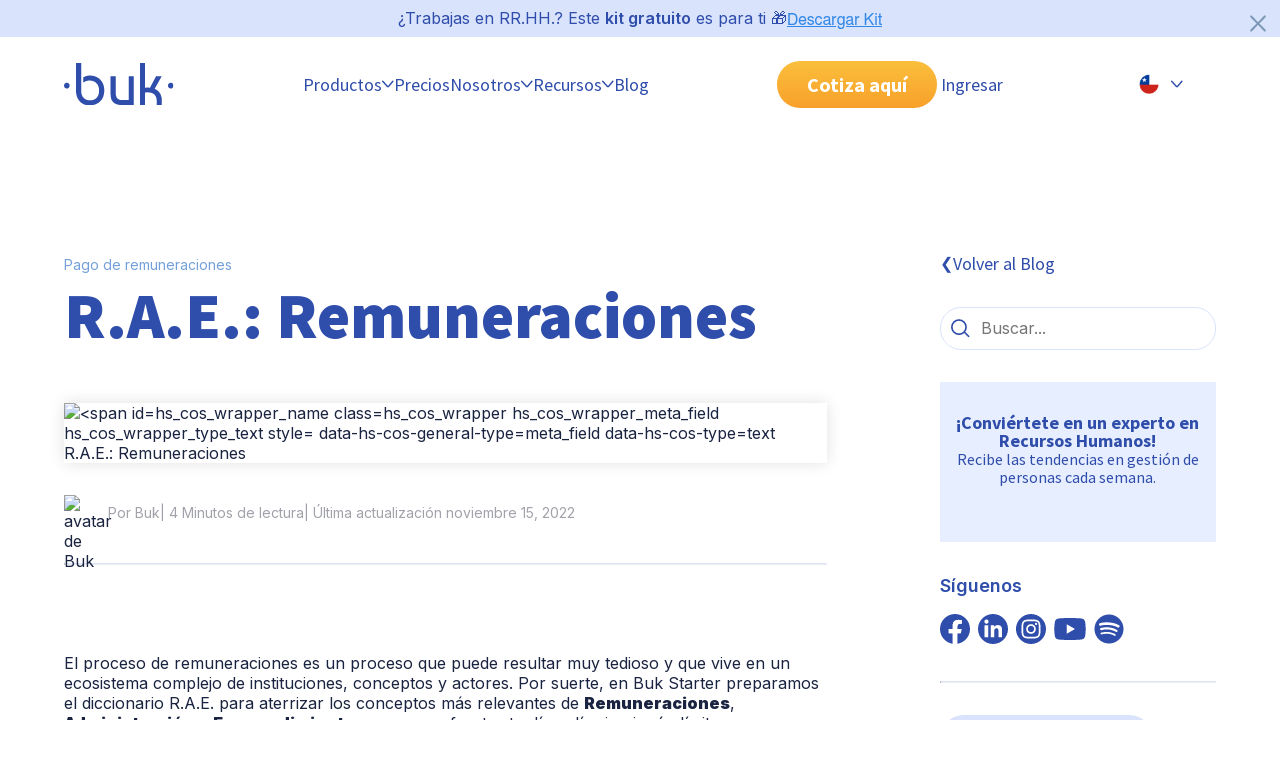

--- FILE ---
content_type: text/html; charset=UTF-8
request_url: https://www.buk.cl/blog/rae-starter-remuneraciones
body_size: 30582
content:
<!doctype html><!--[if lt IE 7]> <html class="no-js lt-ie9 lt-ie8 lt-ie7" lang="es-cl" > <![endif]--><!--[if IE 7]>    <html class="no-js lt-ie9 lt-ie8" lang="es-cl" >        <![endif]--><!--[if IE 8]>    <html class="no-js lt-ie9" lang="es-cl" >               <![endif]--><!--[if gt IE 8]><!--><html class="no-js" lang="es-cl"><!--<![endif]--><head>
    <meta charset="utf-8">
    <meta http-equiv="X-UA-Compatible" content="IE=edge,chrome=1">
    <meta name="author" content="Buk">
    <meta name="description" content="Buk Starter trae el diccionario R.A.E. para aterrizar conceptos como previred, AFC, mutual de seguridad, ISAPRE, sueldo bruto, licencia, finiquito y más">
    <meta name="generator" content="HubSpot">
    <link rel="dns-prefetch" href="https://www.buk.cl/blog/rae-starter-remuneraciones">
    <title>R.A.E.: Remuneraciones</title>
    <link rel="shortcut icon" href="https://www.buk.cl/hubfs/Favicon_32x32-3.png">   
    <meta name="viewport" content="width=device-width, initial-scale=1">

    
    <meta property="og:description" content="Buk Starter trae el diccionario R.A.E. para aterrizar conceptos como previred, AFC, mutual de seguridad, ISAPRE, sueldo bruto, licencia, finiquito y más">
    <meta property="og:title" content="R.A.E.: Remuneraciones">
    <meta name="twitter:description" content="Buk Starter trae el diccionario R.A.E. para aterrizar conceptos como previred, AFC, mutual de seguridad, ISAPRE, sueldo bruto, licencia, finiquito y más">
    <meta name="twitter:title" content="R.A.E.: Remuneraciones">

    

    
    <style>
a.cta_button{-moz-box-sizing:content-box !important;-webkit-box-sizing:content-box !important;box-sizing:content-box !important;vertical-align:middle}.hs-breadcrumb-menu{list-style-type:none;margin:0px 0px 0px 0px;padding:0px 0px 0px 0px}.hs-breadcrumb-menu-item{float:left;padding:10px 0px 10px 10px}.hs-breadcrumb-menu-divider:before{content:'›';padding-left:10px}.hs-featured-image-link{border:0}.hs-featured-image{float:right;margin:0 0 20px 20px;max-width:50%}@media (max-width: 568px){.hs-featured-image{float:none;margin:0;width:100%;max-width:100%}}.hs-screen-reader-text{clip:rect(1px, 1px, 1px, 1px);height:1px;overflow:hidden;position:absolute !important;width:1px}
</style>

<link rel="stylesheet" href="https://www.buk.cl/hubfs/hub_generated/template_assets/1/104982695291/1764619646060/template_main.min.css">
<link rel="stylesheet" href="https://www.buk.cl/hubfs/hub_generated/template_assets/1/104981573150/1764619639073/template_blog-post2.css">
<link class="hs-async-css" rel="preload" href="https://www.buk.cl/hubfs/hub_generated/template_assets/1/104985089198/1764619645283/template_spaces.min.css" as="style" onload="this.onload=null;this.rel='stylesheet'">
<noscript><link rel="stylesheet" href="https://www.buk.cl/hubfs/hub_generated/template_assets/1/104985089198/1764619645283/template_spaces.min.css"></noscript>
<link class="hs-async-css" rel="preload" href="https://www.buk.cl/hubfs/hub_generated/template_assets/1/110887731994/1764619643830/template_accordion-faq-uikit.min.css" as="style" onload="this.onload=null;this.rel='stylesheet'">
<noscript><link rel="stylesheet" href="https://www.buk.cl/hubfs/hub_generated/template_assets/1/110887731994/1764619643830/template_accordion-faq-uikit.min.css"></noscript>
<link rel="stylesheet" href="https://www.buk.cl/hubfs/hub_generated/module_assets/1/191763178549/1758587416673/module_Pre_Header_Kit_Descarga_CL.min.css">
<link rel="stylesheet" href="https://www.buk.cl/hubfs/hub_generated/module_assets/1/125183508488/1742078083490/module_introduccion-articulo.min.css">
<link rel="stylesheet" href="https://www.buk.cl/hubfs/hub_generated/module_assets/1/191438657293/1750723336894/module_tabla-de-contenido-post-CL.min.css">
<link rel="stylesheet" href="https://www.buk.cl/hubfs/hub_generated/module_assets/1/185841078866/1750691257060/module_acordeon-faq-blog.min.css">
<link rel="stylesheet" href="https://www.buk.cl/hubfs/hub_generated/module_assets/1/104981653104/1742078006361/module_compartir-rrss.min.css">
<link rel="stylesheet" href="https://www.buk.cl/hubfs/hub_generated/module_assets/1/187550045465/1747167521734/module_suscripcion_blogCL.min.css">
<link rel="stylesheet" href="https://www.buk.cl/hubfs/hub_generated/module_assets/1/104985159254/1742078022926/module_btn-search-blog.min.css">
<link rel="stylesheet" href="https://www.buk.cl/hubfs/hub_generated/module_assets/1/191089856091/1749218048182/module_CL-newsletter-blog-ab-test.min.css">
<link rel="stylesheet" href="/hs/hsstatic/AsyncSupport/static-1.501/sass/comments_listing_asset.css">
<link rel="preload" as="style" href="https://48752163.fs1.hubspotusercontent-na1.net/hubfs/48752163/raw_assets/media-default-modules/master/582/js_client_assets/assets/TrackPlayAnalytics-Cm48oVxd.css">

<link rel="preload" as="style" href="https://48752163.fs1.hubspotusercontent-na1.net/hubfs/48752163/raw_assets/media-default-modules/master/582/js_client_assets/assets/Tooltip-DkS5dgLo.css">

    <script type="application/ld+json">
{
  "mainEntityOfPage" : {
    "@type" : "WebPage",
    "@id" : "https://www.buk.cl/blog/rae-starter-remuneraciones"
  },
  "author" : {
    "name" : "Buk",
    "url" : "https://www.buk.cl/blog/author/buk",
    "@type" : "Person"
  },
  "headline" : "R.A.E.: Remuneraciones",
  "datePublished" : "2021-08-04T12:45:00.000Z",
  "dateModified" : "2022-11-15T02:40:45.083Z",
  "publisher" : {
    "name" : "Buk",
    "logo" : {
      "url" : "https://www.buk.cl/hubfs/logo_buk_azul-01.png",
      "@type" : "ImageObject"
    },
    "@type" : "Organization"
  },
  "@context" : "https://schema.org",
  "@type" : "BlogPosting",
  "image" : [ "https://www.buk.cl/hubfs/Nota-del-Blog_RAE_Remuneraciones.png" ]
}
</script>


    
<!--  Added by GoogleAnalytics4 integration -->
<script>
var _hsp = window._hsp = window._hsp || [];
window.dataLayer = window.dataLayer || [];
function gtag(){dataLayer.push(arguments);}

var useGoogleConsentModeV2 = true;
var waitForUpdateMillis = 1000;


if (!window._hsGoogleConsentRunOnce) {
  window._hsGoogleConsentRunOnce = true;

  gtag('consent', 'default', {
    'ad_storage': 'denied',
    'analytics_storage': 'denied',
    'ad_user_data': 'denied',
    'ad_personalization': 'denied',
    'wait_for_update': waitForUpdateMillis
  });

  if (useGoogleConsentModeV2) {
    _hsp.push(['useGoogleConsentModeV2'])
  } else {
    _hsp.push(['addPrivacyConsentListener', function(consent){
      var hasAnalyticsConsent = consent && (consent.allowed || (consent.categories && consent.categories.analytics));
      var hasAdsConsent = consent && (consent.allowed || (consent.categories && consent.categories.advertisement));

      gtag('consent', 'update', {
        'ad_storage': hasAdsConsent ? 'granted' : 'denied',
        'analytics_storage': hasAnalyticsConsent ? 'granted' : 'denied',
        'ad_user_data': hasAdsConsent ? 'granted' : 'denied',
        'ad_personalization': hasAdsConsent ? 'granted' : 'denied'
      });
    }]);
  }
}

gtag('js', new Date());
gtag('set', 'developer_id.dZTQ1Zm', true);
gtag('config', 'G-0FNJELH9ED');
</script>
<script async src="https://www.googletagmanager.com/gtag/js?id=G-0FNJELH9ED"></script>

<!-- /Added by GoogleAnalytics4 integration -->


<meta name="facebook-domain-verification" content="fi9o1q49ixjyvfcs2eg6jn5ruk14fi">

<!-- Google Tag Manager -->
<script>(function(w,d,s,l,i){w[l]=w[l]||[];w[l].push({'gtm.start':
new Date().getTime(),event:'gtm.js'});var f=d.getElementsByTagName(s)[0],
j=d.createElement(s),dl=l!='dataLayer'?'&l='+l:'';j.async=true;j.src=
'https://www.googletagmanager.com/gtm.js?id='+i+dl;f.parentNode.insertBefore(j,f);
})(window,document,'script','dataLayer','GTM-MD3RGM7');</script>
<!-- End Google Tag Manager -->

<!-- GoogleAds -->
<script async src="https://pagead2.googlesyndication.com/pagead/js/adsbygoogle.js?client=ca-pub-7793508934026335" crossorigin="anonymous"></script> 
<meta property="og:image" content="https://www.buk.cl/hubfs/Nota-del-Blog_RAE_Remuneraciones.png">
<meta property="og:image:width" content="1253">
<meta property="og:image:height" content="729">
<meta property="og:image:alt" content="diccionario remuneraciones aguinaldo leyes sociales liquidacion de sueldo">
<meta name="twitter:image" content="https://www.buk.cl/hubfs/Nota-del-Blog_RAE_Remuneraciones.png">
<meta name="twitter:image:alt" content="diccionario remuneraciones aguinaldo leyes sociales liquidacion de sueldo">

<meta property="og:url" content="https://www.buk.cl/blog/rae-starter-remuneraciones">
<meta name="twitter:card" content="summary_large_image">

<link rel="canonical" href="https://www.buk.cl/blog/rae-starter-remuneraciones">


<script type="application/ld+json">
 {
     "@context": "http://schema.org",
     "@type": "BlogPosting",
     "mainEntityOfPage":{
        "@type":"WebPage",
        "@id":"https://www.buk.cl/blog/rae-starter-remuneraciones"
     },
     "headline": "R.A.E.: Remuneraciones",
     "image": {
          "@type": "ImageObject",
          "url": "https://www.buk.cl/hubfs/Nota-del-Blog_RAE_Remuneraciones.png"
     },
     "datePublished": "2021-08-04 12:45:00",
     "dateModified": "noviembre 15, 2022, 2:40:45",
     "author": {
         "@type": "Person",
         "name": "Buk"
     },
     "publisher": {
         "@type": "Organization",
         "name": "Buk",
         "logo": {
             "@type": "ImageObject",
             "url": "https://www.buk.cl/hubfs/logo_buk_azul-01.png"
         }
     },
     "description": "Buk Starter trae el diccionario R.A.E. para aterrizar conceptos como previred, AFC, mutual de seguridad, ISAPRE, sueldo bruto, licencia, finiquito y más"
 }
 </script>
<meta property="og:type" content="article">
<link rel="alternate" type="application/rss+xml" href="https://www.buk.cl/blog/rss.xml">
<meta name="twitter:domain" content="www.buk.cl">
<script src="//platform.linkedin.com/in.js" type="text/javascript">
    lang: es_ES
</script>

<meta http-equiv="content-language" content="es-cl">




 
    <link href="https://fonts.googleapis.com/css2?family=Inter:wght@400;600;900&amp;family=Source+Sans+Pro:wght@300;400;700;900&amp;display=swap" rel="stylesheet">
    <link rel="stylesheet" media="all and (max-width: 767px)" href="https://www.buk.cl/hubfs/hub_generated/template_assets/1/104981653101/1764619646156/template_grid-mobile.min.css">
    <link rel="stylesheet" media="all and (min-width: 767px)" href="https://www.buk.cl/hubfs/hub_generated/template_assets/1/104982428302/1764619635739/template_grid-tablet.min.css">
    <link rel="stylesheet" media="all and (min-width: 1020px)" href="https://www.buk.cl/hubfs/hub_generated/template_assets/1/104981653812/1764619634643/template_grid-desktop.min.css">
    
    
    
    
    

  </head>

  <body id="blog-post">
    <!-- aqui va el fragmento de header-->
    <header>    
     <div id="hs_cos_wrapper_module_17520758485371" class="hs_cos_wrapper hs_cos_wrapper_widget hs_cos_wrapper_type_module" style="" data-hs-cos-general-type="widget" data-hs-cos-type="module"><section id="contenedor-pre-header" class="d-flex jc-center ai-center gap--24 buk-py-1 bg-light-blue pst-lg-relative">
  <div>
    <p class="fz-16" style=" color: var(--color-blue-buk);">¿Trabajas en RR.HH.? Este <strong>kit gratuito</strong> es para ti 🎁</p>
  </div>
  <div>
    <span id="hs_cos_wrapper_module_17520758485371_" class="hs_cos_wrapper hs_cos_wrapper_widget hs_cos_wrapper_type_cta" style="" data-hs-cos-general-type="widget" data-hs-cos-type="cta"><!--HubSpot Call-to-Action Code --><span class="hs-cta-wrapper" id="hs-cta-wrapper-971dc130-b656-4f3f-a5a2-49e135263e29"><span class="hs-cta-node hs-cta-971dc130-b656-4f3f-a5a2-49e135263e29" id="hs-cta-971dc130-b656-4f3f-a5a2-49e135263e29"><!--[if lte IE 8]><div id="hs-cta-ie-element"></div><![endif]--><a href="https://cta-redirect.hubspot.com/cta/redirect/3790458/971dc130-b656-4f3f-a5a2-49e135263e29"><img class="hs-cta-img" id="hs-cta-img-971dc130-b656-4f3f-a5a2-49e135263e29" style="border-width:0px;" src="https://no-cache.hubspot.com/cta/default/3790458/971dc130-b656-4f3f-a5a2-49e135263e29.png" alt="Descargar Kit"></a></span><script charset="utf-8" src="/hs/cta/cta/current.js"></script><script type="text/javascript"> hbspt.cta._relativeUrls=true;hbspt.cta.load(3790458, '971dc130-b656-4f3f-a5a2-49e135263e29', {"useNewLoader":"true","region":"na1"}); </script></span><!-- end HubSpot Call-to-Action Code --></span>
  </div>
  <button id="btn-cerrar" class="btn btn--txt pst-lg-absolute" style="top: 10px; right: 10px; width: 24px!important; height: 24px; fill: rgba(124, 152, 182, 1);">
    <svg xmlns="http://www.w3.org/2000/svg" viewbox="2 -1 28 29" preserveaspectratio="none">
      <path d="M2.71 26.79c.312.314.743.508 1.22.508s.908-.194 1.22-.507L16 15.941l10.86 10.85c.312.312.744.505 1.22.505.953 0 1.725-.772 1.725-1.725 0-.476-.193-.908-.505-1.22l-10.86-10.85 10.85-10.86c.279-.305.45-.713.45-1.16 0-.95-.77-1.72-1.72-1.72-.448 0-.856.171-1.162.452l.001-.001-10.86 10.85L5.139.212c-.316-.344-.767-.56-1.27-.56-.95 0-1.72.77-1.72 1.72 0 .502.215.954.558 1.268l.001.001 10.85 10.86-10.85 10.86c-.311.311-.503.741-.503 1.215s.192.904.503 1.215z"></path>
    </svg>
  </button>
</section></div> 
      
      
       <div data-global-resource-path="BUK-SITE_2023/Global-Partials/CL/header-24-v3.html"><!-- Begin partial -->



<nav class="boxer ds-flex jc-between ai-center none-lg-wrap gap-lg--24">

  <a href="/" id="nav__logo" class="nav__logo">
    <img src="https://www.buk.cl/hubfs/2023/Buk-ui-kit/logo-buk.svg" alt="Logo Buk">
  </a>

  <button class="nav__toggle" id="btn-collapse-menu-mb" aria-label="Abrir menu">
    <div class="nav__hamburger"></div>
  </button>

  <div class="nav__collapse bg-white-lg ds-flex flex-dir-column flex-dir-lg-row ai-center jc-lg-evenly gap--0 gap-lg--24">
    <div class="go-back-menu v-mobile v-tablet">
      <button class="ds-flex ">
        <svg width="12" height="8" viewbox="0 0 12 8" fill="none" xmlns="http://www.w3.org/2000/svg">
          <path fill-rule="evenodd" clip-rule="evenodd" d="M11.3133 0.740995C11.6192 0.997898 11.6589 1.45409 11.4019 1.75993L7.07395 6.9123C6.51082 7.58269 5.4859 7.60302 4.89664 6.95548L0.188326 1.78151C-0.0804997 1.4861 -0.0589466 1.0287 0.236466 0.75987C0.531878 0.491045 0.989283 0.512598 1.25811 0.808011L5.96642 5.98198L10.2944 0.829598C10.5513 0.523761 11.0075 0.484092 11.3133 0.740995Z" fill="#2F4DAA" />
        </svg>
      </button>  
    </div>  
    <ul class="nav__navigation ">
      <li class="nav__item nav__item--dropdown plataforma">
        <button class="ds-flex ai-center buk-py-2 evento-click" data-menu="Productos">
          Productos 
          <svg width="12" height="8" viewbox="0 0 12 8" fill="none" xmlns="http://www.w3.org/2000/svg">
            <path fill-rule="evenodd" clip-rule="evenodd" d="M11.3133 0.740995C11.6192 0.997898 11.6589 1.45409 11.4019 1.75993L7.07395 6.9123C6.51082 7.58269 5.4859 7.60302 4.89664 6.95548L0.188326 1.78151C-0.0804997 1.4861 -0.0589466 1.0287 0.236466 0.75987C0.531878 0.491045 0.989283 0.512598 1.25811 0.808011L5.96642 5.98198L10.2944 0.829598C10.5513 0.523761 11.0075 0.484092 11.3133 0.740995Z" fill="#2F4DAA" />
          </svg>
        </button>
        <div class="nav__submenu" style="height:0;">
          <ul id="" class="nav__navigation-level2">

            
            <li class="v-desktop nav__item-level2 item-selected">
              <button class="btn-level2 ds-flex ai-center buk-py-2 buk-py-lg-3 active"> Plataforma
                <svg class="v-mobile v-tablet" width="12" height="8" viewbox="0 0 12 8" fill="none" xmlns="http://www.w3.org/2000/svg"> 
                  <path fill-rule="evenodd" clip-rule="evenodd" d="M11.3133 0.740995C11.6192 0.997898 11.6589 1.45409 11.4019 1.75993L7.07395 6.9123C6.51082 7.58269 5.4859 7.60302 4.89664 6.95548L0.188326 1.78151C-0.0804997 1.4861 -0.0589466 1.0287 0.236466 0.75987C0.531878 0.491045 0.989283 0.512598 1.25811 0.808011L5.96642 5.98198L10.2944 0.829598C10.5513 0.523761 11.0075 0.484092 11.3133 0.740995Z" fill="#2F4DAA" />
                </svg>
              </button>
              <div class="nav__submenu-level2 bg-white-lg gap-lg--32 open">
                <a href="https://www.buk.cl/productos/plataforma-de-rrhh" class="default-image evento-click" data-menu="Plataforma">
                  <div class="bg-gradiente-blue-light bg-white-lg buk-p-3 ds-flex rounded-16 buk-mt-3 buk-mb-4 buk-my-lg-0 buk-p-lg-0 width-lg-child1">
                    <p class="h5 fw-bold txt-lg-blue-buk plataforma">Plataforma
                      <svg class="flecha-link" width="12" height="8" viewbox="0 0 12 8" fill="none" xmlns="http://www.w3.org/2000/svg"> 
                        <path fill-rule="evenodd" clip-rule="evenodd" d="M11.3133 0.740995C11.6192 0.997898 11.6589 1.45409 11.4019 1.75993L7.07395 6.9123C6.51082 7.58269 5.4859 7.60302 4.89664 6.95548L0.188326 1.78151C-0.0804997 1.4861 -0.0589466 1.0287 0.236466 0.75987C0.531878 0.491045 0.989283 0.512598 1.25811 0.808011L5.96642 5.98198L10.2944 0.829598C10.5513 0.523761 11.0075 0.484092 11.3133 0.740995Z" fill="#2F4DAA" />
                      </svg>
                    </p>
                    <img id="img-plataforma" src="https://www.buk.cl/hubfs/2024/header-2024/plataforma/hover.webp" data-animated-src="https://www.buk.cl/hubfs/2024/header-2024/plataforma/hover.webp" class="v-desktop buk-my-2 rounded-16">
                    
                    <p class="p3 txt-lg-blue-buk">Todos tus procesos de Gestión de Personas en una sola plataforma integral.</p>  
                  </div>
                </a>   

                <div class=" ds-flex flex-dir-lg-row width-lg-child2 gap--32 gap-lg--16">
                  <div class="ds-flex flex-basis-lg-50 ai-cont-start gap--32 gap-lg--16">
                    <a href="https://www.buk.cl/productos/plataforma-de-rrhh/estructura-organizacional" class="ds-flex none-wrap gap--16 wi-100 wi-lg-auto hi-lg-fit-cont evento-click" data-menu="Estructura Organizacional">
                      <img src="https://www.buk.cl/hubfs/2025/Iconos%20header/Estructura-organizacional.svg" width="45" height="45">
                      <div class="ds-flex ai-center">
                        <p class="p1 fw-bold">Estructura Organizacional</p>
                        <p class="p3 v-desktop">Configura tu estructura a la medida.</p>
                      </div>
                    </a>
                    <a href="https://www.buk.cl/productos/plataforma-de-rrhh/portal-del-colaborador" class="ds-flex none-wrap gap--16 wi-100 wi-lg-auto hi-lg-fit-cont evento-click" data-menu="Portal del Colaborador">
                      <img src="https://www.buk.cl/hubfs/2025/Iconos%20header/Portal-del-colaborador.svg" width="45" height="45">
                      <div class="ds-flex ai-center">
                        <p class="p1 fw-bold">Portal del Colaborador</p>
                        <p class="p3 v-desktop">Centraliza las interacciones de tus equipos.</p>
                      </div>
                    </a>
                    <a href="https://www.buk.cl/productos/plataforma-de-rrhh/usuarios-y-perfiles" class="ds-flex none-wrap gap--16 wi-100 wi-lg-auto hi-lg-fit-cont evento-click" data-menu="Usuarios y Perfiles">
                      <img src="https://www.buk.cl/hubfs/2025/Iconos%20header/Usuarios-y-perfiles.svg" width="45" height="45">
                      <div class="ds-flex ai-center">
                        <p class="p1 fw-bold">Usuarios y Perfiles</p>
                        <p class="p3 v-desktop">Configura distintos perfiles de acceso.</p>
                      </div>
                    </a>
                  </div>
                  <div class="ds-flex flex-basis-lg-50 hi-lg-fit-cont ai-cont-start gap--32 gap-lg--16">
                    <a href="https://www.buk.cl/productos/plataforma-de-rrhh/workflows" class="ds-flex none-wrap gap--16 wi-100 wi-lg-auto hi-lg-fit-cont evento-click" data-menu="Workflows">
                      <img src="https://www.buk.cl/hubfs/2025/Iconos%20header/Workflows.svg" width="45" height="45">
                      <div class="ds-flex ai-center">
                        <p class="p1 fw-bold">Workflows</p>
                        <p class="p3 v-desktop">Agiliza tus procesos con flujos automatizados.</p>
                      </div>
                    </a>
                    <a href="https://www.buk.cl/productos/plataforma-de-rrhh/reporteria-para-recursos-humanos" class="ds-flex none-wrap gap--16 wi-100 wi-lg-auto hi-lg-fit-cont evento-click" data-menu="Reportería">
                      <img src="https://www.buk.cl/hubfs/2025/Iconos%20header/Reporteria.svg" width="45" height="45">
                      <div class="ds-flex ai-center">
                        <p class="p1 fw-bold">Reportería</p>
                        <p class="p3 v-desktop">Extrae y analiza data de tus procesos.</p>
                      </div>
                    </a>          
                  </div>
                </div>
                
                <div class="v-desktop allProduct">
                  <div class="ds-lg-flex flex-dir-lg-column gap--0 jc-lg-end">
                    <a href="https://www.buk.cl/productos" class="a-allProduct evento-click" data-menu="Ver todos los productos"> 
                      Ver todos los productos
                      <svg class="svg-allProduct v-desktop" width="12" height="8" viewbox="0 0 12 8" fill="none" xmlns="http://www.w3.org/2000/svg"> 
                        <path fill-rule="evenodd" clip-rule="evenodd" d="M11.3133 0.740995C11.6192 0.997898 11.6589 1.45409 11.4019 1.75993L7.07395 6.9123C6.51082 7.58269 5.4859 7.60302 4.89664 6.95548L0.188326 1.78151C-0.0804997 1.4861 -0.0589466 1.0287 0.236466 0.75987C0.531878 0.491045 0.989283 0.512598 1.25811 0.808011L5.96642 5.98198L10.2944 0.829598C10.5513 0.523761 11.0075 0.484092 11.3133 0.740995Z" fill="#2F4DAA"></path>
                      </svg>
                    </a>
                    <a href="https://www.buk.cl/productos/roadmap-novedades-productos" class="a-allProduct evento-click" data-menu="Explora lo nuevo de Buk"> 
                      Explora lo nuevo de Buk
                      <svg class="svg-allProduct v-desktop" width="12" height="8" viewbox="0 0 12 8" fill="none" xmlns="http://www.w3.org/2000/svg"> 
                        <path fill-rule="evenodd" clip-rule="evenodd" d="M11.3133 0.740995C11.6192 0.997898 11.6589 1.45409 11.4019 1.75993L7.07395 6.9123C6.51082 7.58269 5.4859 7.60302 4.89664 6.95548L0.188326 1.78151C-0.0804997 1.4861 -0.0589466 1.0287 0.236466 0.75987C0.531878 0.491045 0.989283 0.512598 1.25811 0.808011L5.96642 5.98198L10.2944 0.829598C10.5513 0.523761 11.0075 0.484092 11.3133 0.740995Z" fill="#2F4DAA"></path>
                      </svg>
                    </a>
                  </div>
                </div>


              </div>
            </li>

            
            <li class="v-mobile v-tablet nav__item-level2">
              <button class="btn-level2 ds-flex ai-center buk-py-2 buk-py-lg-3 "> Plataforma
                <svg class="v-mobile v-tablet" width="12" height="8" viewbox="0 0 12 8" fill="none" xmlns="http://www.w3.org/2000/svg"> 
                  <path fill-rule="evenodd" clip-rule="evenodd" d="M11.3133 0.740995C11.6192 0.997898 11.6589 1.45409 11.4019 1.75993L7.07395 6.9123C6.51082 7.58269 5.4859 7.60302 4.89664 6.95548L0.188326 1.78151C-0.0804997 1.4861 -0.0589466 1.0287 0.236466 0.75987C0.531878 0.491045 0.989283 0.512598 1.25811 0.808011L5.96642 5.98198L10.2944 0.829598C10.5513 0.523761 11.0075 0.484092 11.3133 0.740995Z" fill="#2F4DAA" />
                </svg>
              </button>
              <div class="nav__submenu-level2 bg-white-lg gap-lg--32 ">
                <a href="https://www.buk.cl/productos/plataforma-de-rrhh" class="default-image evento-click" data-menu="Plataforma">
                  <div class="bg-gradiente-blue-light bg-white-lg buk-p-3 ds-flex rounded-16 buk-mt-3 buk-mb-4 buk-my-lg-0 buk-p-lg-0 width-lg-child1">
                    <p class="h5 fw-bold txt-lg-blue-buk plataforma">Plataforma
                      <svg class="flecha-link" width="12" height="8" viewbox="0 0 12 8" fill="none" xmlns="http://www.w3.org/2000/svg"> 
                        <path fill-rule="evenodd" clip-rule="evenodd" d="M11.3133 0.740995C11.6192 0.997898 11.6589 1.45409 11.4019 1.75993L7.07395 6.9123C6.51082 7.58269 5.4859 7.60302 4.89664 6.95548L0.188326 1.78151C-0.0804997 1.4861 -0.0589466 1.0287 0.236466 0.75987C0.531878 0.491045 0.989283 0.512598 1.25811 0.808011L5.96642 5.98198L10.2944 0.829598C10.5513 0.523761 11.0075 0.484092 11.3133 0.740995Z" fill="#2F4DAA" />
                      </svg>
                    </p>
                    <img id="img-plataforma" src="https://www.buk.cl/hubfs/2024/header-2024/plataforma/hover.webp" data-animated-src="https://www.buk.cl/hubfs/2024/header-2024/plataforma/hover.webp" class="v-desktop buk-my-2 rounded-16">
                    
                    <p class="p3 txt-lg-blue-buk">Todos tus procesos de Gestión de Personas en una sola plataforma integral.</p>  
                  </div>
                </a>   

                <div class=" ds-flex flex-dir-lg-row width-lg-child2 gap--32 gap-lg--16">
                  <div class="ds-flex flex-basis-lg-50 ai-cont-start gap--32 gap-lg--16">
                    <a href="https://www.buk.cl/productos/plataforma-de-rrhh/estructura-organizacional" class="ds-flex none-wrap gap--16 wi-100 wi-lg-auto hi-lg-fit-cont evento-click" data-menu="Estructura Organizacional">
                      <img src="https://www.buk.cl/hubfs/2025/Iconos%20header/Estructura-organizacional.svg" width="45" height="45">
                      <div class="ds-flex ai-center">
                        <p class="p1 fw-bold">Estructura Organizacional</p>
                        <p class="p3 v-desktop">Configura tu estructura a la medida.</p>
                      </div>
                    </a>
                    <a href="https://www.buk.cl/productos/plataforma-de-rrhh/portal-del-colaborador" class="ds-flex none-wrap gap--16 wi-100 wi-lg-auto hi-lg-fit-cont evento-click" data-menu="Portal del Colaborador">
                      <img src="https://www.buk.cl/hubfs/2025/Iconos%20header/Portal-del-colaborador.svg" width="45" height="45">
                      <div class="ds-flex ai-center">
                        <p class="p1 fw-bold">Portal del Colaborador</p>
                        <p class="p3 v-desktop">Centraliza las interacciones de tus equipos.</p>
                      </div>
                    </a>
                    <a href="https://www.buk.cl/productos/plataforma-de-rrhh/usuarios-y-perfiles" class="ds-flex none-wrap gap--16 wi-100 wi-lg-auto hi-lg-fit-cont evento-click" data-menu="Usuarios y Perfiles">
                      <img src="https://www.buk.cl/hubfs/2025/Iconos%20header/Usuarios-y-perfiles.svg" width="45" height="45">
                      <div class="ds-flex ai-center">
                        <p class="p1 fw-bold">Usuarios y Perfiles</p>
                        <p class="p3 v-desktop">Configura distintos perfiles de acceso.</p>
                      </div>
                    </a>
                  </div>
                  <div class="ds-flex flex-basis-lg-50 hi-lg-fit-cont ai-cont-start gap--32 gap-lg--16">
                    <a href="https://www.buk.cl/productos/plataforma-de-rrhh/workflows" class="ds-flex none-wrap gap--16 wi-100 wi-lg-auto hi-lg-fit-cont evento-click" data-menu="Workflows">
                      <img src="https://www.buk.cl/hubfs/2025/Iconos%20header/Workflows.svg" width="45" height="45">
                      <div class="ds-flex ai-center">
                        <p class="p1 fw-bold">Workflows</p>
                        <p class="p3 v-desktop">Agiliza tus procesos con flujos automatizados.</p>
                      </div>
                    </a>
                    <a href="https://www.buk.cl/productos/plataforma-de-rrhh/reporteria-para-recursos-humanos" class="ds-flex none-wrap gap--16 wi-100 wi-lg-auto hi-lg-fit-cont evento-click" data-menu="Reportería">
                      <img src="https://www.buk.cl/hubfs/2025/Iconos%20header/Reporteria.svg" width="45" height="45">
                      <div class="ds-flex ai-center">
                        <p class="p1 fw-bold">Reportería</p>
                        <p class="p3 v-desktop">Extrae y analiza data de tus procesos.</p>
                      </div>
                    </a>          
                  </div>
                </div>
                
                <div class="v-desktop allProduct">
                  <div class="ds-lg-flex flex-dir-lg-column gap--0 jc-lg-end">
                    <a href="https://www.buk.cl/productos" class="a-allProduct evento-click" data-menu="Ver todos los productos"> 
                      Ver todos los productos
                      <svg class="svg-allProduct v-desktop" width="12" height="8" viewbox="0 0 12 8" fill="none" xmlns="http://www.w3.org/2000/svg"> 
                        <path fill-rule="evenodd" clip-rule="evenodd" d="M11.3133 0.740995C11.6192 0.997898 11.6589 1.45409 11.4019 1.75993L7.07395 6.9123C6.51082 7.58269 5.4859 7.60302 4.89664 6.95548L0.188326 1.78151C-0.0804997 1.4861 -0.0589466 1.0287 0.236466 0.75987C0.531878 0.491045 0.989283 0.512598 1.25811 0.808011L5.96642 5.98198L10.2944 0.829598C10.5513 0.523761 11.0075 0.484092 11.3133 0.740995Z" fill="#2F4DAA"></path>
                      </svg>
                    </a>
                    <a href="https://www.buk.cl/productos/roadmap-novedades-productos" class="a-allProduct evento-click" data-menu="Explora lo nuevo de Buk"> 
                      Explora lo nuevo de Buk
                      <svg class="svg-allProduct v-desktop" width="12" height="8" viewbox="0 0 12 8" fill="none" xmlns="http://www.w3.org/2000/svg"> 
                        <path fill-rule="evenodd" clip-rule="evenodd" d="M11.3133 0.740995C11.6192 0.997898 11.6589 1.45409 11.4019 1.75993L7.07395 6.9123C6.51082 7.58269 5.4859 7.60302 4.89664 6.95548L0.188326 1.78151C-0.0804997 1.4861 -0.0589466 1.0287 0.236466 0.75987C0.531878 0.491045 0.989283 0.512598 1.25811 0.808011L5.96642 5.98198L10.2944 0.829598C10.5513 0.523761 11.0075 0.484092 11.3133 0.740995Z" fill="#2F4DAA"></path>
                      </svg>
                    </a>
                  </div>
                </div>


              </div>
            </li>

            <li class="nav__item-level2 ">
              <button class="btn-level2 ds-flex ai-center buk-py-2 buk-py-lg-3 evento-click" data-menu="Administración"> Gestión de Personas
                <svg class="v-mobile v-tablet" width="12" height="8" viewbox="0 0 12 8" fill="none" xmlns="http://www.w3.org/2000/svg"> 
                  <path fill-rule="evenodd" clip-rule="evenodd" d="M11.3133 0.740995C11.6192 0.997898 11.6589 1.45409 11.4019 1.75993L7.07395 6.9123C6.51082 7.58269 5.4859 7.60302 4.89664 6.95548L0.188326 1.78151C-0.0804997 1.4861 -0.0589466 1.0287 0.236466 0.75987C0.531878 0.491045 0.989283 0.512598 1.25811 0.808011L5.96642 5.98198L10.2944 0.829598C10.5513 0.523761 11.0075 0.484092 11.3133 0.740995Z" fill="#2F4DAA" />
                </svg>
              </button>
              <div class="nav__submenu-level2 bg-white-lg flex-dir-lg-column buk-py-lg-2">
                <a href="https://www.buk.cl/productos/administracion" class="bg-gradiente-blue-light width-lg-child3 bg-white-lg buk-p-3 ds-flex flex-dir-lg-column border-1-light-lg rounded-16 buk-mt-3 buk-mb-3 buk-mt-lg-0 buk-py-lg-12px evento-click" data-menu="Administración">

                  <p class="beneficios h5 fw-bold txt-lg-blue-buk">Gestión de Personas
                    <svg class="" width="12" height="8" viewbox="0 0 12 8" fill="none" xmlns="http://www.w3.org/2000/svg"> 
                      <path fill-rule="evenodd" clip-rule="evenodd" d="M11.3133 0.740995C11.6192 0.997898 11.6589 1.45409 11.4019 1.75993L7.07395 6.9123C6.51082 7.58269 5.4859 7.60302 4.89664 6.95548L0.188326 1.78151C-0.0804997 1.4861 -0.0589466 1.0287 0.236466 0.75987C0.531878 0.491045 0.989283 0.512598 1.25811 0.808011L5.96642 5.98198L10.2944 0.829598C10.5513 0.523761 11.0075 0.484092 11.3133 0.740995Z" fill="#2F4DAA" />
                    </svg>
                  </p>

                  <p class="p3 txt-lg-blue-buk">Gestiona  tus remuneraciones y las tareas esenciales de la gestión de personas, y optimiza tu tiempo.</p>
                </a>
                <div class="ds-flex flex-dir-lg-row width-lg-child3 gap--32 gap-lg--16 width-lg">
                  <div class="ds-flex flex-basis-lg-24 ai-cont-start gap--32 gap-lg--16">
                    <a href="https://www.buk.cl/productos/administracion/software-de-remuneraciones" class="ds-flex none-wrap gap--16 wi-100 wi-lg-auto hi-lg-fit-cont-88 evento-click" data-menu="Remuneraciones">
                      <img src="https://www.buk.cl/hubfs/2025/Iconos%20header/Remuneraciones.svg" width="45" height="45">
                      <div class="ds-flex ai-center">
                        <p class="p1 fw-bold">Remuneraciones</p>
                        <p class="p3 v-desktop">Calcula rápido y libre de errores.</p>
                      </div>
                    </a>
                    <a href="https://www.buk.cl/productos/administracion/control-de-asistencia" class="ds-flex none-wrap gap--16 wi-100 wi-lg-auto hi-lg-fit-cont-88 evento-click" data-menu="Control de Asistencia">
                      <img src="https://www.buk.cl/hubfs/2025/Iconos%20header/Control-de-asistencia.svg" width="45" height="45">
                      <div class="ds-flex ai-center">
                        <p class="p1 fw-bold">Control de Asistencia</p>
                        <p class="p3 v-desktop">Gestiona turnos, permisos, vacaciones y horas extra.</p>
                      </div>
                    </a>
                  </div>
                  <div class="ds-flex flex-basis-lg-24 ai-cont-start gap--32 gap-lg--16">
                    <a href="https://www.buk.cl/productos/administracion/gestion-de-activos" class="ds-flex none-wrap gap--16 wi-100 wi-lg-auto hi-lg-fit-cont-88 evento-click" data-menu="Gestión de Activos">
                      <img src="https://www.buk.cl/hubfs/2025/Iconos%20header/Gestion-de-activos.svg" width="45" height="45">
                      <div class="ds-flex ai-center">
                        <p class="p1 fw-bold">Gestión de Activos</p>
                        <p class="p3 v-desktop">Controla los activos de tus colaboradores.</p>
                      </div>
                    </a>
                    <a href="https://www.buk.cl/productos/administracion/gestion-documental-y-firma-digital" class="ds-flex none-wrap gap--16  wi-100 wi-lg-auto hi-lg-fit-cont-88 evento-click" data-menu="Firma Digital y Gestión Documental">
                      <img src="https://www.buk.cl/hubfs/2025/Iconos%20header/Firma-digital-y-gestion-documental.svg" width="45" height="45">
                      <div class="ds-flex ai-center">
                        <p class="p1 fw-bold">Firma Digital y Gestión Documental</p>
                        <p class="p3 v-desktop">Digitaliza documentos laborales y firma fácilmente.</p>
                      </div>
                    </a>
                  </div>
                  <div class="ds-flex flex-basis-lg-24 ai-cont-start gap--32 gap-lg--16 ">
                    <a href="https://www.buk.cl/productos/administracion/servicio-al-colaborador" class="ds-flex none-wrap gap--16 wi-100 wi-lg-auto hi-lg-fit-cont-88 evento-click" data-menu="Servicio al Colaborador">
                      <img src="https://www.buk.cl/hubfs/2025/Iconos%20header/Servicio-al-colaborador.svg" width="45" height="45">
                      <div class="ds-flex ai-center">
                        <p class="p1 fw-bold">Servicio al Colaborador</p>
                        <p class="p3 v-desktop">Centraliza tus canales de comunicación.</p>
                      </div>
                    </a>
                    <a href="https://www.buk.cl/productos/finanzas/rendiciones" class="ds-flex none-wrap gap--16 wi-100 wi-lg-auto hi-lg-fit-cont-88 evento-click" data-menu="Seguros de Salud y Vida">
                      <img src="https://www.buk.cl/hubfs/2025/Iconos%20header/Fondos-por-rendir.svg" width="45" height="45">
                      <div class="ds-flex ai-center">
                        <p class="p1 fw-bold">Rendiciones</p>
                        <p class="p3 v-desktop">Gestiona fondos y rendiciones con trazabilidad.</p>
                      </div>
                    </a>

                  </div>
                  <div class="ds-flex flex-basis-lg-24 ai-cont-start gap--32 gap-lg--16">
                    <a href="https://www.buk.cl/productos/administracion/onboarding" class="ds-flex none-wrap gap--16 wi-100 wi-lg-auto hi-lg-fit-cont-88 evento-click" data-menu="Onboarding">
                      <img src="https://www.buk.cl/hubfs/2025/Iconos%20header/Onboarding.svg" width="45" height="45">
                      <div class="ds-flex ai-center">
                        <p class="p1 fw-bold">Onboarding</p>
                        <p class="p3 v-desktop">Facilita la incorporación laboral.</p>
                      </div>
                    </a>
                    <a href="https://www.buk.cl/productos/administracion/canal-de-denuncias" class="ds-flex none-wrap gap--16 wi-100 wi-lg-auto hi-lg-fit-cont-88 evento-click" data-menu="Canal de Denuncias">
                      <img src="https://www.buk.cl/hubfs/2025/Iconos%20header/Canal-de-denuncias.svg" width="45" height="45">
                      <div class="ds-flex ai-center">
                        <p class="p1 fw-bold">Canal de Denuncias</p>
                        <p class="p3 v-desktop">Recibe denuncias de forma segura.</p>
                      </div>
                    </a>
                  </div>
                </div>

                
                <div class="v-desktop allProduct">
                  <div class="ds-lg-flex flex-dir-lg-column gap--0 jc-lg-end">
                    <a href="https://www.buk.cl/productos" class="a-allProduct evento-click" data-menu="Ver todos los productos"> 
                      Ver todos los productos
                      <svg class="svg-allProduct v-desktop" width="12" height="8" viewbox="0 0 12 8" fill="none" xmlns="http://www.w3.org/2000/svg"> 
                        <path fill-rule="evenodd" clip-rule="evenodd" d="M11.3133 0.740995C11.6192 0.997898 11.6589 1.45409 11.4019 1.75993L7.07395 6.9123C6.51082 7.58269 5.4859 7.60302 4.89664 6.95548L0.188326 1.78151C-0.0804997 1.4861 -0.0589466 1.0287 0.236466 0.75987C0.531878 0.491045 0.989283 0.512598 1.25811 0.808011L5.96642 5.98198L10.2944 0.829598C10.5513 0.523761 11.0075 0.484092 11.3133 0.740995Z" fill="#2F4DAA"></path>
                      </svg>
                    </a><a href="https://www.buk.cl/productos/roadmap-novedades-productos" class="a-allProduct evento-click" data-menu="Explora lo nuevo de Buk"> 
                    Explora lo nuevo de Buk
                    <svg class="svg-allProduct v-desktop" width="12" height="8" viewbox="0 0 12 8" fill="none" xmlns="http://www.w3.org/2000/svg"> 
                      <path fill-rule="evenodd" clip-rule="evenodd" d="M11.3133 0.740995C11.6192 0.997898 11.6589 1.45409 11.4019 1.75993L7.07395 6.9123C6.51082 7.58269 5.4859 7.60302 4.89664 6.95548L0.188326 1.78151C-0.0804997 1.4861 -0.0589466 1.0287 0.236466 0.75987C0.531878 0.491045 0.989283 0.512598 1.25811 0.808011L5.96642 5.98198L10.2944 0.829598C10.5513 0.523761 11.0075 0.484092 11.3133 0.740995Z" fill="#2F4DAA"></path>
                    </svg>
                    </a>
                  </div>
                </div>


              </div>
            </li>
            <li class="nav__item-level2 ">
              <button class="btn-level2 ds-flex ai-center buk-py-2 buk-py-lg-3"> Desarrollo <br class="v-desktop">Organizacional
                <svg class="v-mobile v-tablet" width="12" height="8" viewbox="0 0 12 8" fill="none" xmlns="http://www.w3.org/2000/svg"> 
                  <path fill-rule="evenodd" clip-rule="evenodd" d="M11.3133 0.740995C11.6192 0.997898 11.6589 1.45409 11.4019 1.75993L7.07395 6.9123C6.51082 7.58269 5.4859 7.60302 4.89664 6.95548L0.188326 1.78151C-0.0804997 1.4861 -0.0589466 1.0287 0.236466 0.75987C0.531878 0.491045 0.989283 0.512598 1.25811 0.808011L5.96642 5.98198L10.2944 0.829598C10.5513 0.523761 11.0075 0.484092 11.3133 0.740995Z" fill="#2F4DAA" />
                </svg>
              </button>  
              <div class="nav__submenu-level2 bg-white-lg flex-dir-lg-column buk-py-lg-2">
                <a href="https://www.buk.cl/productos/desarrollo-organizacional" class="bg-gradiente-blue-light width-lg-child3 bg-white-lg buk-p-3 ds-flex flex-dir-lg-column border-1-light-lg rounded-16 buk-mt-3 buk-mb-4 buk-mt-lg-0 buk-py-lg-2 evento-click" data-menu="Desarrollo Organizacional">

                  <p class="beneficios h5 fw-bold txt-lg-blue-buk">Desarrollo Organizacional 
                    <svg class="" width="12" height="8" viewbox="0 0 12 8" fill="none" xmlns="http://www.w3.org/2000/svg"> 
                      <path fill-rule="evenodd" clip-rule="evenodd" d="M11.3133 0.740995C11.6192 0.997898 11.6589 1.45409 11.4019 1.75993L7.07395 6.9123C6.51082 7.58269 5.4859 7.60302 4.89664 6.95548L0.188326 1.78151C-0.0804997 1.4861 -0.0589466 1.0287 0.236466 0.75987C0.531878 0.491045 0.989283 0.512598 1.25811 0.808011L5.96642 5.98198L10.2944 0.829598C10.5513 0.523761 11.0075 0.484092 11.3133 0.740995Z" fill="#2F4DAA" />
                    </svg>
                  </p>

                  <p class="p3 txt-lg-blue-buk">Fortalece la cultura y facilita la gestión del talento.</p>
                </a>
                <div class="ds-flex flex-dir-lg-row width-lg-child3 gap--32 gap-lg--16">
                  <div class="ds-flex flex-basis-lg-33 ai-cont-start gap--32 gap-lg--16">
                    <a href="https://www.buk.cl/productos/desarrollo-organizacional/gestion-del-desempeno" class="ds-flex none-wrap gap--16 wi-100 wi-lg-auto hi-lg-fit-cont-88 evento-click" data-menu="Gestión del Desempeño">
                      <img src="https://www.buk.cl/hubfs/2025/Iconos%20header/Gestion-del-desempeno.svg" width="45" height="45">
                      <div class="ds-flex ai-center">
                        <p class="p1 fw-bold">Gestión del Desempeño</p>
                        <p class="p3 v-desktop">Potencia el talento de tus equipos.</p>
                      </div>
                    </a>
                    <a href="https://www.buk.cl/productos/desarrollo-organizacional/comunicacion-y-reconocimiento" class="ds-flex none-wrap gap--16 wi-100 wi-lg-auto hi-lg-fit-cont-88 evento-click" data-menu="Comunicación y Reconocimiento">
                      <img src="https://www.buk.cl/hubfs/2025/Iconos%20header/Comunicacion-y-reconocimiento.svg" width="45" height="45">
                      <div class="ds-flex ai-center">
                        <p class="p1 fw-bold">Comunicación y Reconocimiento</p>
                        <p class="p3 v-desktop">Fortalece la comunicación y cultura de reconocimiento.</p>
                      </div>
                    </a>
                  </div>
                  <div class="ds-flex flex-basis-lg-33  ai-cont-start gap--32 gap-lg--16">
                    <a href="https://www.buk.cl/productos/desarrollo-organizacional/reclutamiento-y-seleccion" class="ds-flex none-wrap gap--16 wi-100 wi-lg-auto hi-lg-fit-cont-88 evento-click" data-menu="Selección">
                      <img src="https://www.buk.cl/hubfs/2025/Iconos%20header/Seleccion.svg" width="45" height="45">
                      <div class="ds-flex ai-center">
                        <p class="p1 fw-bold">Selección</p>
                        <p class="p3 v-desktop">Centraliza la gestión de tus procesos.</p>
                      </div>
                    </a>
                    <a href="https://www.buk.cl/productos/desarrollo-organizacional/capacitaciones" class="ds-flex none-wrap gap--16 wi-100 wi-lg-auto hi-lg-fit-cont-88 evento-click" data-menu="Capacitaciones">
                      <img src="https://www.buk.cl/hubfs/2025/Iconos%20header/Capacitaciones.svg" width="45" height="45">
                      <div class="ds-flex ai-center">
                        <p class="p1 fw-bold">Capacitaciones</p>
                        <p class="p3 v-desktop">Optimiza la gestión del aprendizaje.</p>
                      </div>
                    </a>          
                  </div>
                  <div class="ds-flex flex-basis-lg-33 ai-cont-start gap--32 gap-lg--16 ">
                    <a href="https://www.buk.cl/productos/desarrollo-organizacional/encuestas" class="ds-flex none-wrap gap--16 wi-100 wi-lg-auto hi-lg-fit-cont-88 evento-click" data-menu="Encuestas">
                      <img src="https://www.buk.cl/hubfs/2025/Iconos%20header/Encuestas.svg" width="45" height="45">
                      <div class="ds-flex ai-center">
                        <p class="p1 fw-bold">Encuestas</p>
                        <p class="p3 v-desktop">Conoce la opinión de tus colaboradores.</p>
                      </div>
                    </a>        
                  </div>
                </div>

                
                <div class="v-desktop allProduct">
                  <div class="ds-lg-flex flex-dir-lg-column gap--0 jc-lg-end">
                    <a href="https://www.buk.cl/productos" class="a-allProduct evento-click" data-menu="Ver todos los productos"> 
                      Ver todos los productos
                      <svg class="svg-allProduct v-desktop" width="12" height="8" viewbox="0 0 12 8" fill="none" xmlns="http://www.w3.org/2000/svg"> 
                        <path fill-rule="evenodd" clip-rule="evenodd" d="M11.3133 0.740995C11.6192 0.997898 11.6589 1.45409 11.4019 1.75993L7.07395 6.9123C6.51082 7.58269 5.4859 7.60302 4.89664 6.95548L0.188326 1.78151C-0.0804997 1.4861 -0.0589466 1.0287 0.236466 0.75987C0.531878 0.491045 0.989283 0.512598 1.25811 0.808011L5.96642 5.98198L10.2944 0.829598C10.5513 0.523761 11.0075 0.484092 11.3133 0.740995Z" fill="#2F4DAA"></path>
                      </svg>
                    </a><a href="https://www.buk.cl/productos/roadmap-novedades-productos" class="a-allProduct evento-click" data-menu="Explora lo nuevo de Buk"> 
                    Explora lo nuevo de Buk
                    <svg class="svg-allProduct v-desktop" width="12" height="8" viewbox="0 0 12 8" fill="none" xmlns="http://www.w3.org/2000/svg"> 
                      <path fill-rule="evenodd" clip-rule="evenodd" d="M11.3133 0.740995C11.6192 0.997898 11.6589 1.45409 11.4019 1.75993L7.07395 6.9123C6.51082 7.58269 5.4859 7.60302 4.89664 6.95548L0.188326 1.78151C-0.0804997 1.4861 -0.0589466 1.0287 0.236466 0.75987C0.531878 0.491045 0.989283 0.512598 1.25811 0.808011L5.96642 5.98198L10.2944 0.829598C10.5513 0.523761 11.0075 0.484092 11.3133 0.740995Z" fill="#2F4DAA"></path>
                    </svg>
                    </a>
                  </div>
                </div>

              </div>
            </li>
            <li class="nav__item-level2 ">
              <button class="btn-level2 ds-flex ai-center buk-py-2 buk-py-lg-3"> Beneficios
                <svg class="v-mobile v-tablet" width="12" height="8" viewbox="0 0 12 8" fill="none" xmlns="http://www.w3.org/2000/svg"> 
                  <path fill-rule="evenodd" clip-rule="evenodd" d="M11.3133 0.740995C11.6192 0.997898 11.6589 1.45409 11.4019 1.75993L7.07395 6.9123C6.51082 7.58269 5.4859 7.60302 4.89664 6.95548L0.188326 1.78151C-0.0804997 1.4861 -0.0589466 1.0287 0.236466 0.75987C0.531878 0.491045 0.989283 0.512598 1.25811 0.808011L5.96642 5.98198L10.2944 0.829598C10.5513 0.523761 11.0075 0.484092 11.3133 0.740995Z" fill="#2F4DAA" />
                </svg>
              </button>
              <div class="nav__submenu-level2 bg-white-lg flex-dir-lg-column buk-py-lg-2">
                <a href="https://www.buk.cl/productos/beneficios-laborales" class="bg-gradiente-blue-light width-lg-child3 bg-white-lg buk-p-3 ds-flex flex-dir-lg-column border-1-light-lg rounded-16 buk-mt-3 buk-mb-4 buk-mt-lg-0 buk-py-lg-2 evento-click" data-menu="Beneficios">
                  <p class="beneficios h5 fw-bold txt-lg-blue-buk">Beneficios
                    <svg class="flecha-link" width="12" height="8" viewbox="0 0 12 8" fill="none" xmlns="http://www.w3.org/2000/svg"> 
                      <path fill-rule="evenodd" clip-rule="evenodd" d="M11.3133 0.740995C11.6192 0.997898 11.6589 1.45409 11.4019 1.75993L7.07395 6.9123C6.51082 7.58269 5.4859 7.60302 4.89664 6.95548L0.188326 1.78151C-0.0804997 1.4861 -0.0589466 1.0287 0.236466 0.75987C0.531878 0.491045 0.989283 0.512598 1.25811 0.808011L5.96642 5.98198L10.2944 0.829598C10.5513 0.523761 11.0075 0.484092 11.3133 0.740995Z" fill="#2F4DAA" />
                    </svg>
                  </p>
                  <p class="p3 txt-lg-blue-buk">Potencia el bienestar de tus colaboradores con la oferta más completa y flexible de beneficios corporativos.</p>
                </a>
                <div class="ds-flex flex-dir-lg-row width-lg-child3 gap--32 gap-lg--16">
                  <div class="ds-flex flex-basis-lg-33 ai-cont-start gap--32 gap-lg--16">
                    <a href="https://www.buk.cl/productos/beneficios-laborales/gestion-de-beneficios" class="ds-flex none-wrap gap--16 wi-100 wi-lg-auto hi-lg-fit-cont-88 evento-click" data-menu="Gestión de Beneficios">
                      <img src="https://www.buk.cl/hubfs/2025/Iconos%20header/Gestion-de-beneficios.svg" width="45" height="45">
                      <div class="ds-flex ai-center">
                        <p class="p1 fw-bold">Gestión de Beneficios</p>
                        <p class="p3 v-desktop">Facilita la solicitud y administración de beneficios.</p>
                      </div>
                    </a>
                    <a href="https://www.buk.cl/productos/beneficios-laborales/seguros" class="ds-flex none-wrap gap--16 wi-100 wi-lg-auto hi-lg-fit-cont-88 evento-click" data-menu="Seguros de Salud y Vida">
                      <img src="https://www.buk.cl/hubfs/2025/Iconos%20header/Seguros-de-salud-y-vida.svg" width="45" height="45">
                      <div class="ds-flex ai-center">
                        <p class="p1 fw-bold">Seguros de Salud y Vida</p>
                        <p class="p3 v-desktop">Contrata los mejores planes de seguros integrados con Buk.</p>
                      </div>
                    </a>
                  </div>
                  <div class="ds-flex flex-basis-lg-33 ai-cont-start gap--32  gap-lg--16  ">
                    <a href="https://www.buk.cl/productos/beneficios-laborales/bienestar-financiero" class="ds-flex none-wrap gap--16 wi-100 wi-lg-auto hi-lg-fit-cont-88 evento-click" data-menu="Adelantos de Sueldo">
                      <img src="https://www.buk.cl/hubfs/2025/Iconos%20header/Adelantos-de-sueldo.svg" width="45" height="45">
                      <div class="ds-flex ai-center">
                        <p class="p1 fw-bold">Bienestar Financiero</p>
                        <p class="p3 v-desktop">Alivia el estrés financiero.</p>
                      </div>
                    </a>
                    <a href="https://www.buk.cl/productos/beneficios-laborales/planes-de-beneficios" class="ds-flex none-wrap gap--16 wi-100 wi-lg-auto hi-lg-fit-cont-88 evento-click" data-menu="Planes de Beneficios">
                      <img src="https://www.buk.cl/hubfs/2025/Iconos%20header/Planes-de-beneficios.svg" width="45" height="45">
                      <div class="ds-flex ai-center">
                        <p class="p1 fw-bold">Planes de Beneficios</p>
                        <p class="p3 v-desktop">Obtén los mejores planes de beneficios a precios únicos.</p>
                      </div>
                    </a>          
                  </div>
                  <div class="ds-flex flex-basis-lg-33 ai-cont-start gap--32 gap-lg--16 ">
                    <a href="https://www.buk.cl/productos/beneficios-laborales/pack-de-descuentos" class="ds-flex none-wrap gap--16 wi-100 wi-lg-auto hi-lg-fit-cont-88 evento-click" data-menu="Pack de Descuentos">
                      <img src="https://www.buk.cl/hubfs/2025/Iconos%20header/Pack-de-descuentos.svg" width="45" height="45">
                      <div class="ds-flex ai-center">
                        <p class="p1 fw-bold">Pack de Descuentos</p>
                        <p class="p3 v-desktop">Disfruta descuentos exclusivos por ser cliente Buk.</p>
                      </div>
                    </a>
                         
                  </div>
                </div>


                
                <div class="v-desktop allProduct">
                  <div class="ds-lg-flex flex-dir-lg-column gap--0 jc-lg-end">
                    <a href="https://www.buk.cl/productos" class="a-allProduct evento-click" data-menu="Ver todos los productos"> 
                      Ver todos los productos
                      <svg class="svg-allProduct" width="12" height="8" viewbox="0 0 12 8" fill="none" xmlns="http://www.w3.org/2000/svg"> 
                        <path fill-rule="evenodd" clip-rule="evenodd" d="M11.3133 0.740995C11.6192 0.997898 11.6589 1.45409 11.4019 1.75993L7.07395 6.9123C6.51082 7.58269 5.4859 7.60302 4.89664 6.95548L0.188326 1.78151C-0.0804997 1.4861 -0.0589466 1.0287 0.236466 0.75987C0.531878 0.491045 0.989283 0.512598 1.25811 0.808011L5.96642 5.98198L10.2944 0.829598C10.5513 0.523761 11.0075 0.484092 11.3133 0.740995Z" fill="#2F4DAA"></path>
                      </svg>
                    </a><a href="https://www.buk.cl/productos/roadmap-novedades-productos" class="a-allProduct evento-click" data-menu="Explora lo nuevo de Buk"> 
                    Explora lo nuevo de Buk
                    <svg class="svg-allProduct" width="12" height="8" viewbox="0 0 12 8" fill="none" xmlns="http://www.w3.org/2000/svg"> 
                      <path fill-rule="evenodd" clip-rule="evenodd" d="M11.3133 0.740995C11.6192 0.997898 11.6589 1.45409 11.4019 1.75993L7.07395 6.9123C6.51082 7.58269 5.4859 7.60302 4.89664 6.95548L0.188326 1.78151C-0.0804997 1.4861 -0.0589466 1.0287 0.236466 0.75987C0.531878 0.491045 0.989283 0.512598 1.25811 0.808011L5.96642 5.98198L10.2944 0.829598C10.5513 0.523761 11.0075 0.484092 11.3133 0.740995Z" fill="#2F4DAA"></path>
                    </svg>
                    </a>
                  </div>
                </div>


              </div>
            </li>
            <li class="nav__item-level2 ">
              <button class="btn-level2 ds-flex ai-center buk-py-2 buk-py-lg-3"> Finanzas
                <svg class="v-mobile v-tablet" width="12" height="8" viewbox="0 0 12 8" fill="none" xmlns="http://www.w3.org/2000/svg"> 
                  <path fill-rule="evenodd" clip-rule="evenodd" d="M11.3133 0.740995C11.6192 0.997898 11.6589 1.45409 11.4019 1.75993L7.07395 6.9123C6.51082 7.58269 5.4859 7.60302 4.89664 6.95548L0.188326 1.78151C-0.0804997 1.4861 -0.0589466 1.0287 0.236466 0.75987C0.531878 0.491045 0.989283 0.512598 1.25811 0.808011L5.96642 5.98198L10.2944 0.829598C10.5513 0.523761 11.0075 0.484092 11.3133 0.740995Z" fill="#2F4DAA" />
                </svg>  
              </button>
              <div class="nav__submenu-level2 bg-white-lg flex-dir-lg-column buk-py-lg-2">
                <a href="https://www.buk.cl/productos/finanzas" class="bg-gradiente-blue-light width-lg-child3 bg-white-lg buk-p-2 ds-flex flex-dir-lg-column border-1-light-lg rounded-16 buk-mt-3 buk-mb-4 buk-mb-lg-2 buk-mt-lg-0 buk-py-lg-1 evento-click" data-menu="Beneficios">
                  <p class="beneficios h5 fw-bold txt-lg-blue-buk">Finanzas
                    <svg class="flecha-link" width="12" height="8" viewbox="0 0 12 8" fill="none" xmlns="http://www.w3.org/2000/svg"> 
                      <path fill-rule="evenodd" clip-rule="evenodd" d="M11.3133 0.740995C11.6192 0.997898 11.6589 1.45409 11.4019 1.75993L7.07395 6.9123C6.51082 7.58269 5.4859 7.60302 4.89664 6.95548L0.188326 1.78151C-0.0804997 1.4861 -0.0589466 1.0287 0.236466 0.75987C0.531878 0.491045 0.989283 0.512598 1.25811 0.808011L5.96642 5.98198L10.2944 0.829598C10.5513 0.523761 11.0075 0.484092 11.3133 0.740995Z" fill="#2F4DAA" />
                    </svg>
                  </p>
                  <p class="p3 txt-lg-blue-buk">Automatiza tu cobranza y gestión de pagos en un solo lugar.</p>
                </a> 
                <div class="ds-flex flex-dir-lg-row width-lg-child3 gap--32 gap-lg--16">

                  <div class="ds-flex flex-basis-lg-33 ai-cont-start gap--32 gap-lg--16">
                    <h5 class="fz-20 fw-semi-bold buk-mb-1">Cuentas por pagar</h5>
                    <a href="https://www.buk.cl/productos/finanzas/pagos-a-proveedores" class="ds-flex none-wrap gap--16 wi-100 wi-lg-auto hi-lg-fit-cont-88 evento-click" data-menu="Gestión de Beneficios">
                      <img src="https://www.buk.cl/hubfs/2025/Iconos%20header/Pagos-a-proveedores.svg" width="45" height="45">
                      <div class="ds-flex ai-center">
                        <p class="p1 fw-bold">Pagos a Proveedores</p>
                        <p class="p3 v-desktop">Pagos centralizados, aprobados y sin digitación.</p>
                      </div>
                    </a>
                    <a href="https://www.buk.cl/productos/finanzas/rendiciones" class="ds-flex none-wrap gap--16 wi-100 wi-lg-auto hi-lg-fit-cont-88 evento-click" data-menu="Seguros de Salud y Vida">
                      <img src="https://www.buk.cl/hubfs/2025/Iconos%20header/Fondos-por-rendir.svg" width="45" height="45">
                      <div class="ds-flex ai-center">
                        <p class="p1 fw-bold">Rendiciones</p>
                        <p class="p3 v-desktop">Gestiona fondos y rendiciones con trazabilidad.</p>
                      </div>
                    </a>
                    <a href="https://www.buk.cl/productos/finanzas/ordenes-de-compra" class="ds-flex none-wrap gap--16 wi-100 wi-lg-auto hi-lg-fit-cont-88 evento-click" data-menu="Pack de Descuentos">
                      <img src="https://www.buk.cl/hubfs/2025/Iconos%20header/Ordenes-de-compra.svg" width="45" height="45">
                      <div class="ds-flex ai-center">
                        <p class="p1 fw-bold">Órdenes de Compra</p>
                        <p class="p3 v-desktop">Controla y paga solo lo aprobado.</p>
                      </div>
                    </a>
                  </div>
                  <div class="ds-flex flex-basis-lg-33 ai-cont-start gap--32  gap-lg--16  ">
                    <h5 class="fz-20 fw-semi-bold buk-mb-1">Cuentas por cobrar</h5>
                    <a href="https://www.buk.cl/productos/finanzas/gestion-de-cobranza" class="ds-flex none-wrap gap--16 wi-100 wi-lg-auto hi-lg-fit-cont-88 evento-click" data-menu="Adelantos de Sueldo">
                      <img src="https://www.buk.cl/hubfs/2025/Iconos%20header/Cobranza.svg" width="45" height="45">
                      <div class="ds-flex ai-center">
                        <p class="p1 fw-bold">Cobranza</p>
                        <p class="p3 v-desktop">Automatiza y mejora tu tasa de recuperación.</p>
                      </div>
                    </a> 
                    <a href="https://www.buk.cl/productos/finanzas/conciliacion-cuentas-por-cobrar" class="ds-flex none-wrap gap--16 wi-100 wi-lg-auto hi-lg-fit-cont-88 evento-click" data-menu="Planes de Beneficios">
                      <img src="https://www.buk.cl/hubfs/2025/Iconos%20header/Conciliacion.svg" width="45" height="45">
                      <div class="ds-flex ai-center">
                        <p class="p1 fw-bold">Conciliación Cuentas por Cobrar</p>
                        <p class="p3 v-desktop">Concilia ingresos bancarios fácil y rápido.</p>
                      </div>
                    </a>          
                  </div>
                </div>

                
                <div class="v-desktop allProduct">
                  <div class="ds-lg-flex flex-dir-lg-column gap--0 jc-lg-end">
                    <a href="https://www.buk.cl/productos" class="a-allProduct evento-click" data-menu="Ver todos los productos"> 
                      Ver todos los productos
                      <svg class="svg-allProduct" width="12" height="8" viewbox="0 0 12 8" fill="none" xmlns="http://www.w3.org/2000/svg"> 
                        <path fill-rule="evenodd" clip-rule="evenodd" d="M11.3133 0.740995C11.6192 0.997898 11.6589 1.45409 11.4019 1.75993L7.07395 6.9123C6.51082 7.58269 5.4859 7.60302 4.89664 6.95548L0.188326 1.78151C-0.0804997 1.4861 -0.0589466 1.0287 0.236466 0.75987C0.531878 0.491045 0.989283 0.512598 1.25811 0.808011L5.96642 5.98198L10.2944 0.829598C10.5513 0.523761 11.0075 0.484092 11.3133 0.740995Z" fill="#2F4DAA"></path>
                      </svg>
                    </a><a href="https://www.buk.cl/productos/roadmap-novedades-productos" class="a-allProduct evento-click" data-menu="Explora lo nuevo de Buk"> 
                    Explora lo nuevo de Buk
                    <svg class="svg-allProduct" width="12" height="8" viewbox="0 0 12 8" fill="none" xmlns="http://www.w3.org/2000/svg"> 
                      <path fill-rule="evenodd" clip-rule="evenodd" d="M11.3133 0.740995C11.6192 0.997898 11.6589 1.45409 11.4019 1.75993L7.07395 6.9123C6.51082 7.58269 5.4859 7.60302 4.89664 6.95548L0.188326 1.78151C-0.0804997 1.4861 -0.0589466 1.0287 0.236466 0.75987C0.531878 0.491045 0.989283 0.512598 1.25811 0.808011L5.96642 5.98198L10.2944 0.829598C10.5513 0.523761 11.0075 0.484092 11.3133 0.740995Z" fill="#2F4DAA"></path>
                    </svg>
                    </a>
                  </div>
                </div>

              </div>
            </li>

            <li class="nav__item-level2 ">
              <button class="btn-level2 ds-flex ai-center buk-py-2 buk-py-lg-3"> Buk AI
                <svg class="v-mobile v-tablet" width="12" height="8" viewbox="0 0 12 8" fill="none" xmlns="http://www.w3.org/2000/svg"> 
                  <path fill-rule="evenodd" clip-rule="evenodd" d="M11.3133 0.740995C11.6192 0.997898 11.6589 1.45409 11.4019 1.75993L7.07395 6.9123C6.51082 7.58269 5.4859 7.60302 4.89664 6.95548L0.188326 1.78151C-0.0804997 1.4861 -0.0589466 1.0287 0.236466 0.75987C0.531878 0.491045 0.989283 0.512598 1.25811 0.808011L5.96642 5.98198L10.2944 0.829598C10.5513 0.523761 11.0075 0.484092 11.3133 0.740995Z" fill="#2F4DAA" />
                </svg>
              </button>  
              <div class="nav__submenu-level2 bg-white-lg buk-py-lg-2 ">
                <div class="width-970-lg d-lg-flex flex-dir-lg-row gap--32"> 
                  <a href="https://www.buk.cl/productos/buk-ai" class="btn-ia flex-basis-lg-50 bg-white buk-p-3 ds-flex flex-dir-lg-column border-1-light-lg shadow-lg-none buk-mx-1 rounded-16 buk-mt-3 buk-mb-4 buk-mt-lg-0 buk-py-lg-2 evento-click" data-menu="Buk IA" style="height: max-content;">
                    <div class="beneficios h5 fw-bold txt-lg-blue-buk buk-mb-2"> <img src="https://www.buk.cl/hubfs/2025/Vector.svg">
                    </div>
                    <p class="p3 txt-lg-blue-buk buk-mb-2">Eleva tu experiencia con nuestra plataforma impulsado por el poder de la Inteligencia Artificial, con funcionalidades para crear, ayudar y analizar.</p>
                    <p class="wi-100 txt-right btn-ia-p">
                      <span class="fz-16 fw-bold wi-100% d-flex jc-end ai-center gap--8">Descubre más
                        <svg class="v-mobile v-tablet" style="transform: rotate(-90deg);" width="12" height="8" viewbox="0 0 12 8" fill="none" xmlns="http://www.w3.org/2000/svg"> 
                          <path fill-rule="evenodd" clip-rule="evenodd" d="M11.3133 0.740995C11.6192 0.997898 11.6589 1.45409 11.4019 1.75993L7.07395 6.9123C6.51082 7.58269 5.4859 7.60302 4.89664 6.95548L0.188326 1.78151C-0.0804997 1.4861 -0.0589466 1.0287 0.236466 0.75987C0.531878 0.491045 0.989283 0.512598 1.25811 0.808011L5.96642 5.98198L10.2944 0.829598C10.5513 0.523761 11.0075 0.484092 11.3133 0.740995Z" fill="#2F4DAA" />
                        </svg>
                      </span>  
                    </p>
                  </a>
                  <div class="ds-flex flex-dir-lg-row gap--32 gap-lg--16 flex-basis-lg-50 " style="height: max-content;">
                    <div class="ds-flex ai-cont-start gap--32 gap-lg--16">
                      <a href="https://www.buk.cl/productos/buk-ai" class="ds-none ds-lg-flex none-wrap gap--16 wi-100 wi-lg-auto hi-lg-fit-cont-88 evento-click" data-menu="Buk IA">
                        <img class="mxheight-192" src="https://www.buk.cl/hubfs/2025/Buk-ia.webp">
                      </a>
                    </div>
                  </div>

                  <div class="v-desktop allProduct">
                    <div class="ds-lg-flex flex-dir-lg-column gap--0 jc-lg-end">
                      <a href="https://www.buk.cl/productos" class="a-allProduct evento-click" data-menu="Ver todos los productos">  Ver todos los productos
                        <svg class="svg-allProduct v-desktop" width="12" height="8" viewbox="0 0 12 8" fill="none" xmlns="http://www.w3.org/2000/svg"> 
                          <path fill-rule="evenodd" clip-rule="evenodd" d="M11.3133 0.740995C11.6192 0.997898 11.6589 1.45409 11.4019 1.75993L7.07395 6.9123C6.51082 7.58269 5.4859 7.60302 4.89664 6.95548L0.188326 1.78151C-0.0804997 1.4861 -0.0589466 1.0287 0.236466 0.75987C0.531878 0.491045 0.989283 0.512598 1.25811 0.808011L5.96642 5.98198L10.2944 0.829598C10.5513 0.523761 11.0075 0.484092 11.3133 0.740995Z" fill="#2F4DAA"></path>
                        </svg>
                      </a>
                      <a href="https://www.buk.cl/productos/roadmap-novedades-productos" class="a-allProduct evento-click" data-menu="Explora lo nuevo de Buk">  Explora lo nuevo de Buk
                        <svg class="svg-allProduct v-desktop" width="12" height="8" viewbox="0 0 12 8" fill="none" xmlns="http://www.w3.org/2000/svg"> 
                          <path fill-rule="evenodd" clip-rule="evenodd" d="M11.3133 0.740995C11.6192 0.997898 11.6589 1.45409 11.4019 1.75993L7.07395 6.9123C6.51082 7.58269 5.4859 7.60302 4.89664 6.95548L0.188326 1.78151C-0.0804997 1.4861 -0.0589466 1.0287 0.236466 0.75987C0.531878 0.491045 0.989283 0.512598 1.25811 0.808011L5.96642 5.98198L10.2944 0.829598C10.5513 0.523761 11.0075 0.484092 11.3133 0.740995Z" fill="#2F4DAA"></path>
                        </svg>
                      </a>
                    </div>
                  </div>

                </div>  
              </div>
            </li> 
          </ul>  
        </div> <!-- end submenu -->

      </li>
      <li class="nav__item ">
        <a class="ds-flex buk-py-2 evento-click" href="https://www.buk.cl/precios" data-menu="Precios">
          Precios 
        </a>
      </li>  
      <li class="nav__item nav__item--dropdown nosotros">
        <button class="ds-flex ai-center buk-py-2 evento-click" data-menu="Nosotros">
          Nosotros 
          <svg width="12" height="8" viewbox="0 0 12 8" fill="none" xmlns="http://www.w3.org/2000/svg">
            <path fill-rule="evenodd" clip-rule="evenodd" d="M11.3133 0.740995C11.6192 0.997898 11.6589 1.45409 11.4019 1.75993L7.07395 6.9123C6.51082 7.58269 5.4859 7.60302 4.89664 6.95548L0.188326 1.78151C-0.0804997 1.4861 -0.0589466 1.0287 0.236466 0.75987C0.531878 0.491045 0.989283 0.512598 1.25811 0.808011L5.96642 5.98198L10.2944 0.829598C10.5513 0.523761 11.0075 0.484092 11.3133 0.740995Z" fill="#2F4DAA" />
          </svg>
        </button>
        <div class="nav__submenu bg-w-lg" style="height:0;">
          <div class="nav__submenu-level3 bg-white-lg flex-dir-lg-column buk-py-lg-2">
            <a href="https://www.buk.cl/quienes-somos" class="bg-blue-buk width-lg-child3 bg-white-lg buk-p-3 ds-flex flex-dir-lg-column border-1-light-lg rounded-16 buk-mt-3 buk-mb-4 buk-mt-lg-0 buk-py-lg-2">
              <div class="default-image flecha-recursos">
                <p class="h5 fw-bold txt-lg-blue-buk">Conoce sobre Buk</p> 
                <svg class="" width="12" height="8" viewbox="0 0 12 8" fill="none" xmlns="http://www.w3.org/2000/svg"> 
                  <path fill-rule="evenodd" clip-rule="evenodd" d="M11.3133 0.740995C11.6192 0.997898 11.6589 1.45409 11.4019 1.75993L7.07395 6.9123C6.51082 7.58269 5.4859 7.60302 4.89664 6.95548L0.188326 1.78151C-0.0804997 1.4861 -0.0589466 1.0287 0.236466 0.75987C0.531878 0.491045 0.989283 0.512598 1.25811 0.808011L5.96642 5.98198L10.2944 0.829598C10.5513 0.523761 11.0075 0.484092 11.3133 0.740995Z" fill="#2F4DAA"></path>
                </svg>
              </div>   
              <p class="p3 txt-lg-blue-buk">Conoce historias de éxito, aprovecha nuestras integraciones con partners, y descubre cómo valoramos tu experiencia.</p>
            </a>
            <div class="ds-flex flex-dir-lg-row width-lg-child3 gap--32 gap-lg--16">
              <div class="ds-flex flex-basis-lg-50 ai-cont-start gap--32 gap-lg--16">
                <a href="https://www.buk.cl/quienes-somos/clientes" class="ds-flex none-wrap gap--16 wi-100 wi-lg-auto hi-lg-fit-cont evento-click" data-menu="Nuestros Clientes">
                  <img src="https://www.buk.cl/hubfs/2025/Iconos%20header/Nuestros-Clientes.svg" width="45" height="45">
                  <div class="ds-flex ai-center">
                    <p class="p1 fw-bold">Nuestros Clientes</p>
                    <p class="p3 v-desktop">Descubre historias de éxito y potencia el crecimiento de tu empresa con nuestra ayuda.</p>
                  </div>
                </a>
                <a href="https://www.buk.cl/quienes-somos/experiencia" class="ds-flex none-wrap gap--16 wi-100 wi-lg-auto hi-lg-fit-cont evento-click" data-menu="Experiencia">
                  <img src="https://www.buk.cl/hubfs/2025/Iconos%20header/Experiencia.svg" width="45" height="45">
                  <div class="ds-flex ai-center">
                    <p class="p1 fw-bold">Experiencia</p>
                    <p class="p3 v-desktop">Priorizamos tu experiencia y mostramos la calidad de atención al cliente en tiempo real. Descubre nuestras métricas.</p>
                  </div>
                </a>
              </div>
              <div class="ds-flex flex-basis-lg-50 ai-cont-start gap--32 gap-lg--16 ">
                <a href="https://www.buk.cl/quienes-somos/partners" class="ds-flex none-wrap gap--16 wi-100 wi-lg-auto hi-lg-fit-cont evento-click" data-menu="Partners">
                  <img src="https://www.buk.cl/hubfs/2025/Iconos%20header/partners.svg" width="45" height="45">
                  <div class="ds-flex ai-center">
                    <p class="p1 fw-bold">Partners</p>
                    <p class="p3 v-desktop">Maximiza el rendimiento de la plataforma al aprovechar nuestras integraciones estratégicas con aliados clave.</p>
                  </div>
                </a>
                <a href="https://www.buk.cl/quienes-somos" class="ds-flex none-wrap gap--16 wi-100 wi-lg-auto hi-lg-fit-cont evento-click" data-menu="Trabaja con Nosotros">
                  <img src="https://www.buk.cl/hubfs/2025/Iconos%20header/Trabaja-con-Nosotros.svg" width="45" height="45">
                  <div class="ds-flex ai-center">
                    <p class="p1 fw-bold">Trabaja con Nosotros</p>
                    <p class="p3 v-desktop">Conoce nuestra historia, valores que nos destacan, ofertas laborales y prácticas profesionales.</p>
                  </div>
                </a> 
              </div>
            </div>
          </div>
          <div class="v-desktop nav__submenu-level3-2 notas-blog">
            <div class="ds-flex hi-lg-100  ac-lg-center gap--56 jc-center w-436"> 
              <a href="https://www.buk.cl/blog/caso-de-exito-municipalidad-de-lo-barnechea-buk-en-el-sector-publico" class="ds-flex none-lg-wrap hi-lg-fit-cont gap--16 evento-click" data-menu="Caso de éxito Wom">
                <div class="marco"> 
                  <img src="https://www.buk.cl/hs-fs/hubfs/2025/Chile/header/Caso-de-exito.webp?height=114&amp;name=Caso-de-exito.webp" height="114"> 
                </div>
                <div class="ds-flex flex-dir-column ai-cente gap--16 boxer">
                  <p class="p1" style="text-decoration: none;">Caso de éxito:</p>
                  <p class="p3">Municipalidad de Lo Barnechea: Buk en el sector público</p>
                  <p class="p-btn">Ver más</p>
                </div>
              </a>
              <a href="https://www.buk.cl/blog/todo-lo-que-debes-saber-de-las-vacaciones" class="ds-flex none-lg-wrap hi-lg-fit-cont gap--16 evento-click" data-menu="Nota Blog">
                <div class="marco"> 
                  <img src="https://www.buk.cl/hs-fs/hubfs/2025/Chile/header/Imagen-Notas.webp?height=114&amp;name=Imagen-Notas.webp" height="114"> 
                </div>
                <div class="ds-flex flex-dir-column ai-cente gap--16 boxer">
                  <p class="p1">Nota Blog:</p>
                  <p class="p3">Todo lo que debes saber de las vacaciones</p>
                  <p class="p-btn">Ver más</p>
                </div>

              </a>
            </div> 
          </div>  
        </div> <!-- end submenu -->     
      </li> 
      <li class="nav__item nav__item--dropdown recursos">
        <button class="ds-flex ai-center buk-py-2 evento-click" data-menu="Recursos">
          Recursos
          <svg width="12" height="8" viewbox="0 0 12 8" fill="none" xmlns="http://www.w3.org/2000/svg">
            <path fill-rule="evenodd" clip-rule="evenodd" d="M11.3133 0.740995C11.6192 0.997898 11.6589 1.45409 11.4019 1.75993L7.07395 6.9123C6.51082 7.58269 5.4859 7.60302 4.89664 6.95548L0.188326 1.78151C-0.0804997 1.4861 -0.0589466 1.0287 0.236466 0.75987C0.531878 0.491045 0.989283 0.512598 1.25811 0.808011L5.96642 5.98198L10.2944 0.829598C10.5513 0.523761 11.0075 0.484092 11.3133 0.740995Z" fill="#2F4DAA" />
          </svg>
        </button>
        <div class="nav__submenu bg-w-lg" style="height:0;">
          <div class="nav__submenu-level4 bg-white-lg flex-dir-lg-column buk-py-lg-0 buk-mb-2">
            <a href="https://www.buk.cl/recursos" class="bg-gradiente-blue-light width-lg-child3 bg-white-lg buk-p-3 ds-flex flex-dir-lg-column border-1-light-lg rounded-16 buk-mt-3 buk-mt-lg-0 buk-mb-4 buk-mb-lg-2 buk-py-lg-1 evento-click" data-menu="Recursos Buk">
              <div class="default-image flecha-recursos">
                <p class="h5 fw-bold txt-lg-blue-buk">Recursos Buk</p>
                <svg class="" width="12" height="8" viewbox="0 0 12 8" fill="none" xmlns="http://www.w3.org/2000/svg"> 
                  <path fill-rule="evenodd" clip-rule="evenodd" d="M11.3133 0.740995C11.6192 0.997898 11.6589 1.45409 11.4019 1.75993L7.07395 6.9123C6.51082 7.58269 5.4859 7.60302 4.89664 6.95548L0.188326 1.78151C-0.0804997 1.4861 -0.0589466 1.0287 0.236466 0.75987C0.531878 0.491045 0.989283 0.512598 1.25811 0.808011L5.96642 5.98198L10.2944 0.829598C10.5513 0.523761 11.0075 0.484092 11.3133 0.740995Z" fill="#2F4DAA" />
                </svg>
              </div>
              <p class="p3 txt-lg-blue-buk">Te ofrecemos herramientas educativas como ebooks, podcasts, calculadoras, además de una comunidad y capacitaciones de nuestra plataforma.</p>
            </a>
            <div class="ds-flex flex-dir-lg-row width-lg-child3 gap--32 gap-lg--16 buk-pb-1">
              <div class="ds-flex flex-basis-lg-33 hi-lg-fit-cont ai-cont-start gap--32 gap-lg--16 buk-pb-2">
                <a href="https://www.buk.cl/recursos/contenido-escrito-y-videos" class="ds-flex none-wrap gap--16 wi-100 wi-lg-auto hi-lg-fit-cont buk-mr-lg-3 evento-click" data-menu="Ebooks, Guías y más">
                  <img src="https://www.buk.cl/hubfs/2025/Iconos%20header/ebooks.svg" width="45" height="45">
                  <div class="ds-flex ai-center">
                    <p class="p1 fw-bold">Ebooks, Guías y más</p>
                    <p class="p3 v-desktop">Explora nuestro material educativo.</p>
                  </div>
                </a>
                <a href="https://www.buk.cl/recursos/estudios" class="ds-flex none-wrap gap--16 wi-100 wi-lg-auto hi-lg-fit-cont buk-mr-lg-3 evento-click" data-menu="Estudios">
                  <img src="https://www.buk.cl/hubfs/2025/Iconos%20header/Estudios.svg" width="45" height="45">
                  <div class="ds-flex ai-center">
                    <p class="p1 fw-bold">Estudios</p>
                    <p class="p3 v-desktop">Explora los últimos insights en el ámbito laboral.</p>
                  </div>
                </a>
                <a href="https://www.buk.cl/recursos/calculadora" class="ds-flex none-wrap gap--16 wi-100 wi-lg-auto hi-lg-fit-cont buk-mr-lg-3 evento-click" data-menu="Calculadoras">
                  <img src="https://www.buk.cl/hubfs/2025/Iconos%20header/Calculadoras.svg" width="45" height="45">
                  <div class="ds-flex ai-center">
                    <p class="p1 fw-bold">Calculadoras</p>
                    <p class="p3 v-desktop">Conoce nuestras calculadoras de Buk.</p>
                  </div>
                </a> 
                <a href="https://www.buk.cl/starter" target="_blank" class="ds-flex none-wrap gap--16 wi-100 wi-lg-auto hi-lg-fit-cont buk-mr-lg-3  ">
                  <img src="https://www.buk.cl/hubfs/2025/Chile/header/Icono-Buk-starter.svg" width="45" height="45">
                  <div class="ds-flex ai-center">
                    <p class="p1 fw-bold">Buk Starter</p>
                    <p class="p3 v-desktop">Software de remuneraciones para pymes [Gratis].</p>
                  </div>
                </a> 

              </div> 
              <div class="ds-flex flex-basis-lg-33  hi-lg-fit-cont ai-cont-start gap--32 gap-lg--16">
                <a href="https://www.buk.cl/recursos/podcast" class="ds-flex none-wrap gap--16 wi-100 wi-lg-auto hi-lg-fit-cont buk-mr-lg-3 evento-click" data-menu="Podcasts">
                  <img src="https://www.buk.cl/hubfs/2025/Iconos%20header/Podcasts.svg" width="45" height="45">
                  <div class="ds-flex ai-center">
                    <p class="p1 fw-bold">Podcasts</p>
                    <p class="p3 v-desktop">Escucha los análisis de expertos en Gestión de Personas, tendencias ¡y más!&nbsp;</p>
                  </div>
                </a>
                <a href="https://www.buk.cl/recursos/indicadores-previsionales-previred" class="ds-flex none-wrap gap--16 wi-100 wi-lg-auto hi-lg-fit-cont buk-mr-lg-3 eventos-click" data-menu="Indicadores Previsionales">
                  <img src="https://www.buk.cl/hubfs/2025/Iconos%20header/indicadores-previsionales.svg" width="45" height="45">
                  <div class="ds-flex ai-center">
                    <p class="p1 fw-bold">Indicadores Previsionales</p>
                    <p class="p3 v-desktop">Explora los indicadores previsionales de Previred.</p>
                  </div>
                </a>
                <a href="https://www.buk.cl/recursos/app" class="ds-flex none-wrap gap--16 wi-100 wi-lg-auto hi-lg-fit-cont buk-mr-lg-3 evento-click" data-menu="App">
                  <img src="https://www.buk.cl/hubfs/2025/Iconos%20header/app.svg" width="45" height="45">
                  <div class="ds-flex ai-center">
                    <p class="p1 fw-bold">App</p>
                    <p class="p3 v-desktop">Conoce los beneficios de la App y cómo descargarla.</p>
                  </div>
                </a>  
                <a href="https://www.buk.cl/recursos/comparador-de-salarios-chile" class="ds-flex none-wrap gap--16 wi-100 wi-lg-auto hi-lg-fit-cont buk-mr-lg-3 evento-click" data-menu="Calculadora de Sueldos RR.HH.">
                  <img src="https://www.buk.cl/hubfs/2025/Iconos%20header/Comparador.svg" width="45" height="45">
                  <div class="ds-flex ai-center">
                    <p class="p1 fw-bold">Calculadora de Sueldos RR.HH.</p>
                    <p class="p3 v-desktop">Calcula y compara tu sueldo con esta herramienta gratuita.</p>
                  </div>
                </a>  
                
              </div>
              <div class="ds-flex flex-basis-lg-33 hi-lg-fit-cont ai-cont-start gap--32 gap-lg--16">  

                <a href="https://www.buk.cl/recursos/eventos-recursos-humanos" class="ds-flex none-wrap gap--16 wi-100 wi-lg-auto hi-lg-fit-cont buk-mr-lg-3 evento-click" data-menu="Eventos">
                  <img src="https://www.buk.cl/hubfs/2025/Iconos%20header/eventos.svg" width="45" height="45">
                  <div class="ds-flex ai-center">
                    <p class="p1 fw-bold">Eventos</p>
                    <p class="p3 v-desktop">Expertos en Gestión de Personas analizan tendencias, temas relevantes ¡y más!&nbsp;</p>
                  </div>
                </a>
                <a href="https://info.buk.cl/capacitaciones-para-la-gestion-de-personas" class="ds-flex none-wrap gap--16 wi-100 wi-lg-auto hi-lg-fit-cont buk-mr-lg-3 " target="_blank">
                  <img src="https://www.buk.cl/hubfs/2025/Iconos%20header/clico-de-capacitaciones.svg" width="45" height="45">
                  <div class="ds-flex ai-center">
                    <p class="p1 fw-bold">Ciclo de Capacitaciones </p>
                    <p class="p3 v-desktop">¡Inscríbete y aprende sobre nuestras soluciones con un especialista en vivo!</p>
                  </div>
                </a> 
                <a href="https://www.buk.cl/cursos-buk-academy" class="ds-flex none-wrap gap--16 wi-100 wi-lg-auto hi-lg-fit-cont buk-mr-lg-3 evento-click" data-menu="Buk Academy">
                  <img src="https://www.buk.cl/hubfs/2025/Iconos%20header/buk-academy.svg" width="45" height="45">
                  <div class="ds-flex ai-center">
                    <p class="p1 fw-bold">Buk Academy</p>
                    <p class="p3 v-desktop">Capacitaciones sobre el uso de la plataforma Buk.</p>
                  </div>
                </a>
              </div>
            </div>
          </div>
        </div> <!-- end submenu -->
      </li>
      <li class="nav__item ">
        <a class="ds-flex buk-py-2 evento-click" href="https://www.buk.cl/blog" data-menu="Blog">
          Blog 
        </a>
      </li>
      <li class="v-mobile v-tablet nav__item">
        <a href="https://www.buk.cl/productos" class="d-flex jc-between ai-center buk-py-2 evento-click" data-menu="Ver todos los productos"> 
          Ver todos los productos
          <svg class="svg-allProduct v-desktop" width="12" height="8" viewbox="0 0 12 8" fill="none" xmlns="http://www.w3.org/2000/svg"> 
            <path fill-rule="evenodd" clip-rule="evenodd" d="M11.3133 0.740995C11.6192 0.997898 11.6589 1.45409 11.4019 1.75993L7.07395 6.9123C6.51082 7.58269 5.4859 7.60302 4.89664 6.95548L0.188326 1.78151C-0.0804997 1.4861 -0.0589466 1.0287 0.236466 0.75987C0.531878 0.491045 0.989283 0.512598 1.25811 0.808011L5.96642 5.98198L10.2944 0.829598C10.5513 0.523761 11.0075 0.484092 11.3133 0.740995Z" fill="#2F4DAA" />
          </svg>
        </a>
      </li> 
      <li class="v-mobile v-tablet allProduct buk-py-1">
        <a href="https://www.buk.cl/productos/roadmap-novedades-productos" class="a-allProduct ai-center evento-click" data-menu="Explora lo nuevo de Buk"> 
          Explora lo nuevo de Buk
          <svg class="svg-allProduct v-desktop" width="12" height="8" viewbox="0 0 12 8" fill="none" xmlns="http://www.w3.org/2000/svg"> 
            <path fill-rule="evenodd" clip-rule="evenodd" d="M11.3133 0.740995C11.6192 0.997898 11.6589 1.45409 11.4019 1.75993L7.07395 6.9123C6.51082 7.58269 5.4859 7.60302 4.89664 6.95548L0.188326 1.78151C-0.0804997 1.4861 -0.0589466 1.0287 0.236466 0.75987C0.531878 0.491045 0.989283 0.512598 1.25811 0.808011L5.96642 5.98198L10.2944 0.829598C10.5513 0.523761 11.0075 0.484092 11.3133 0.740995Z" fill="#2F4DAA" />
          </svg>
        </a>
      </li> 
    </ul>



    <div id="btn-principales" class="ds-flex gap--32 gap-lg--24 flex-dir-column-rv flex-dir-lg-row jc-center ai-center buk-pt-4 buk-pt-lg-0">
      <!--HubSpot Call-to-Action Code -->

      <!--CTA VIEJO-->
      

      <!--CTA NUEVO-->
      <a href="https://cta-service-cms2.hubspot.com/web-interactives/public/v1/track/click?encryptedPayload=AVxigLLo2QTxyNB7H0AadmUfSOiYshtzoE3nLhQXQKFp9TEMgCUEMID3zjsCgCqSbJ%2BIEwaUKYOvTXLlPkq1jtaubPAPNuE85nifFxZQYM81xkqqzSN1Lbm6Q46Ploj8tHQ2mwo9Wd97VqYURCqdClLs8gmYWxr%2B0pr%2Bzct6Dw%3D%3D&amp;portalId=3790458" class="hs-inline-web-interactive-197697674877   " data-hubspot-cta-id="197697674877"> <span class="btn btn--1 btn-contorno-ia">Cotiza aquí</span> </a>
      <script charset="utf-8" src="/hs/cta/cta/current.js"></script>
      <script type="text/javascript"> hbspt.cta._relativeUrls=true;hbspt.cta.load(3790458, 'a29838bb-4fcb-4ac8-bb75-68e33d72d64f', {"useNewLoader":"true","region":"na1"}); </script>


      <!-- end HubSpot Call-to-Action Code -->
      <!--HubSpot Call-to-Action Code -->
      


      <!--CTA NUEVO-->

      <a href="https://cta-service-cms2.hubspot.com/web-interactives/public/v1/track/click?encryptedPayload=AVxigLKdTWAX1Ztz0YjiYugDQuzjFVFDbM%2BsvrEe1H1kD4yJ%2B%2FLwQmCkwrPJ5Uzkb%2BHCGz4A5mDWKUzlHMvWUPR6sUqSXd14GwGiMa%2Bdy4SAR3WM226ZvlWm0kPTyYMUp0a2Az5oLil7XWlI6a8VVHtSIFcEAgMbjCM%2BNTXhG3IeZH%2FbIVYOst0koI78j4j46MMPTw%3D%3D&amp;portalId=3790458" class="hs-inline-web-interactive-200202787748   " data-hubspot-cta-id="200202787748"> <span class="btn btn--txt txt-blue-buk">Ingresar</span> </a> 
      <script charset="utf-8" src="https://js.hscta.net/cta/current.js"> </script>
      <script type="text/javascript"> hbspt.cta.load(3790458, '64c92a25-997b-4221-ae43-944564515d83', {"useNewLoader":"true","region":"na1"}); </script>

      <!-- end HubSpot Call-to-Action Code -->
    </div> 


  </div> 

  <button class="buk-countries buk-countries--mobile pst-relative">
    <img class="buk-mr-1" src="https://www.buk.cl/hubfs/2023/Buk-ui-kit/Header/bandera-chile.svg" alt="" width="20" height="20">
    <svg width="12" height="8" viewbox="0 0 12 8" fill="none" xmlns="http://www.w3.org/2000/svg">
      <path fill-rule="evenodd" clip-rule="evenodd" d="M11.3133 0.740995C11.6192 0.997898 11.6589 1.45409 11.4019 1.75993L7.07395 6.9123C6.51082 7.58269 5.4859 7.60302 4.89664 6.95548L0.188326 1.78151C-0.0804997 1.4861 -0.0589466 1.0287 0.236466 0.75987C0.531878 0.491045 0.989283 0.512598 1.25811 0.808011L5.96642 5.98198L10.2944 0.829598C10.5513 0.523761 11.0075 0.484092 11.3133 0.740995Z" fill="#2F4DAA" />
    </svg>
    <div class="buk-countries__submenu">
      <ul class="buk-countries__wrap rounded--16">
        <li class="buk-countries__item rounded-16">
          <a href="https://www.buk.cl/" class="buk-countries__link ds-flex ai-center">
            <img class="buk-flag__xs" src="https://www.buk.cl/hubfs/2023/Buk-ui-kit/header/Chile-2.svg" alt="Buk Chile" loading="lazy" width="20" height="20">
            <span>Chile</span>
          </a>
        </li>
        <li class="buk-countries__item rounded-16">
          <a href="https://www.buk.co/" class="buk-countries__link ds-flex ai-center">
            <img class="buk-flag__xs" src="https://www.buk.cl/hubfs/2023/Buk-ui-kit/header/Colombia.svg" alt="Buk Colombia" loading="lazy">
            <span>Colombia</span>
          </a>
        </li>
        <li class="buk-countries__item rounded-16">
          <a href="https://www.buk.pe/" class="buk-countries__link ds-flex ai-center">
            <img class="buk-flag__xs" src="https://www.buk.cl/hubfs/2023/Buk-ui-kit/header/Peru.svg" alt="Buk Perú" loading="lazy">
            <span>Perú</span>
          </a>
        </li>
        <li class="buk-countries__item rounded-16">
          <a href="https://www.buk.mx/" class="buk-countries__link ds-flex ai-center">
            <img class="buk-flag__xs" src="https://www.buk.cl/hubfs/2023/Buk-ui-kit/header/Mexico-1.svg" alt="Buk Mexico" loading="lazy">
            <span>México</span>
          </a>
        </li>
        <li class="buk-countries__item rounded-16">
          <a href="https://www.buk.com.br/" class="buk-countries__link ds-flex ai-center">
            <img class="buk-flag__xs" src="https://www.buk.cl/hubfs/2023/Buk-ui-kit/header/Brasil.svg" alt="Buk Brasil" loading="lazy">
            <span>Brasil</span>
          </a>
        </li>
      </ul>
    </div>
  </button>
</nav>

<!-- End partial -->

<!-- Al publicar esta versión hay que pasar este CSS al Css del header -->
<style>
  @media only screen and (min-width: 1020px) {
    .nav__item button.btn-level2 {
      min-height: 70px !important;
    }
    .nav__submenu-level2.open .width-970-lg {
      width:970px;
    }
    .d-lg-flex {
      display: flex;
    }
    .mxheight-192 {
      max-height: 192px;
    }
    .btn-ia:hover .btn-ia-p {
      text-decoration: underline;
    }
  }
</style></div>
    </header>

    <div id="hs_cos_wrapper_module_151388194052436" class="hs_cos_wrapper hs_cos_wrapper_widget hs_cos_wrapper_type_module widget-type-blog_content" style="" data-hs-cos-general-type="widget" data-hs-cos-type="module">
    <section class="v-mobile v-tablet bg-white buk-pb-3" id="search_categoria_movil">
<div class="boxer">
<div id="hs_cos_wrapper_module_1672108339759141" class="hs_cos_wrapper hs_cos_wrapper_widget hs_cos_wrapper_type_module" style="" data-hs-cos-general-type="widget" data-hs-cos-type="module"><div class="cate_gorias" id="categorias">
<button class="accordion">Categorías 
<svg xmlns="http://www.w3.org/2000/svg" width="15.974" height="10.401" viewbox="0 0 15.974 10.401">
<path id="Trazado_12318" data-name="Trazado 12318" d="M1336.7,1070.8l6.576,7.476,6.576-7.476" transform="translate(-1335.284 -1069.391)" fill="none" stroke="#2f48a7" stroke-linecap="round" stroke-width="2" />
</svg>
</button>
<div class="panel panel-post">
<ul>
<li><a href="https://www.buk.cl/blog/tag/gestión-de-personas#categorias">Gestión de personas</a></li>
<li><a href="https://www.buk.cl/blog/tag/cultura-y-bienestar-laboral#categorias">Cultura y bienestar laboral</a></li>
<li><a href="https://www.buk.cl/blog/tag/novedades-2025#categorias">Novedades 2025</a></li>
<li><a href="https://www.buk.cl/blog/tag/buk#categorias">Buk</a></li>
<li><a href="https://www.buk.cl/blog/tag/transformación-digital#categorias">Transformación digital</a></li>
<li><a href="https://www.buk.cl/blog/tag/pago-de-remuneraciones#categorias">Pago de remuneraciones</a></li>
<li><a href="https://www.buk.cl/blog/tag/data-y-estudios#categorias">Data y Estudios</a></li>
<li><a href="https://www.buk.cl/blog/tag/casos-de-éxito#categorias">Casos de éxito</a></li>
<li><a href="https://www.buk.cl/blog/tag/entrevistas#categorias">Entrevistas</a></li>
<li><a href="https://www.buk.cl/blog/tag/buk-finanzas#categorias">Buk finanzas</a></li>
<li><a href="https://www.buk.cl/blog/tag/mundo-laboral#categorias">Mundo laboral</a></li>
<li><a href="https://www.buk.cl/blog/tag/columna-del-experto#categorias">Columna del Experto</a></li>
</ul>  
</div>
</div></div>
</div>
</section>
<section class="v-mobile v-tablet">
<div class="buk-mt-4 boxer ds-flex ai-center ">
<span class="txt-blue-buk ">❮</span><a class="btn-volver" href="https://www.buk.cl/blog"> Volver al Blog </a>
</div>
</section>
<!-- cuerpo -->
<main class="buk-mt-6 buk-mt-lg-15">
<div class="boxer buk-grid">
<section class="buk-col-4 buk-col-md-12 buk-col-lg-8">
<article>
<!-- categoria y titulo -->
<div id="hs_cos_wrapper_module_168962932843635" class="hs_cos_wrapper hs_cos_wrapper_widget hs_cos_wrapper_type_module" style="" data-hs-cos-general-type="widget" data-hs-cos-type="module"><div id="cabecera-articulo" class="buk-mb-lg-7 buk-mb-4">
<div class="">
<p class="post-categoria buk-pb-1">
<a class="" href="https://www.buk.cl/blog/tag/pago-de-remuneraciones">Pago de remuneraciones</a>
</p>
<!-- titulo-->
<div class="title-post hi-auto">
<h1><span id="hs_cos_wrapper_name" class="hs_cos_wrapper hs_cos_wrapper_meta_field hs_cos_wrapper_type_text" style="" data-hs-cos-general-type="meta_field" data-hs-cos-type="text">R.A.E.: Remuneraciones</span></h1> 
</div>
</div>
</div></div>
<!-- parrafo a elección -->    
<div id="hs_cos_wrapper_module_168962886951228" class="hs_cos_wrapper hs_cos_wrapper_widget hs_cos_wrapper_type_module" style="" data-hs-cos-general-type="widget" data-hs-cos-type="module"></div>
<!-- imagen dentro del blog-->
<div>
<img src="https://www.buk.cl/hs-fs/hubfs/Nota-del-Blog_RAE_Remuneraciones.png?width=750&amp;name=Nota-del-Blog_RAE_Remuneraciones.png" alt="<span id=hs_cos_wrapper_name class=hs_cos_wrapper hs_cos_wrapper_meta_field hs_cos_wrapper_type_text style= data-hs-cos-general-type=meta_field data-hs-cos-type=text R.A.E.: Remuneraciones" width="750" loading="eager" class="img-post hi-auto" srcset="https://www.buk.cl/hs-fs/hubfs/Nota-del-Blog_RAE_Remuneraciones.png?width=375&amp;name=Nota-del-Blog_RAE_Remuneraciones.png 375w, https://www.buk.cl/hs-fs/hubfs/Nota-del-Blog_RAE_Remuneraciones.png?width=750&amp;name=Nota-del-Blog_RAE_Remuneraciones.png 750w, https://www.buk.cl/hs-fs/hubfs/Nota-del-Blog_RAE_Remuneraciones.png?width=1125&amp;name=Nota-del-Blog_RAE_Remuneraciones.png 1125w, https://www.buk.cl/hs-fs/hubfs/Nota-del-Blog_RAE_Remuneraciones.png?width=1500&amp;name=Nota-del-Blog_RAE_Remuneraciones.png 1500w, https://www.buk.cl/hs-fs/hubfs/Nota-del-Blog_RAE_Remuneraciones.png?width=1875&amp;name=Nota-del-Blog_RAE_Remuneraciones.png 1875w, https://www.buk.cl/hs-fs/hubfs/Nota-del-Blog_RAE_Remuneraciones.png?width=2250&amp;name=Nota-del-Blog_RAE_Remuneraciones.png 2250w" sizes="(max-width: 750px) 100vw, 750px">
</div>
<!-- autor-->
<div class="ds-flex ai-center buk-my-4">
<div style="display:flex; gap:0.5rem;" class="ai-center">
<img class="autor-avatar__superior buk-mr-1" src="https://www.buk.cl/hs-fs/hubfs/autor-buk-default-blog.webp?width=36&amp;height=36&amp;name=autor-buk-default-blog.webp" width="36" height="36" loading="lazy" alt="avatar de Buk" srcset="https://www.buk.cl/hs-fs/hubfs/autor-buk-default-blog.webp?width=18&amp;height=18&amp;name=autor-buk-default-blog.webp 18w, https://www.buk.cl/hs-fs/hubfs/autor-buk-default-blog.webp?width=36&amp;height=36&amp;name=autor-buk-default-blog.webp 36w, https://www.buk.cl/hs-fs/hubfs/autor-buk-default-blog.webp?width=54&amp;height=54&amp;name=autor-buk-default-blog.webp 54w, https://www.buk.cl/hs-fs/hubfs/autor-buk-default-blog.webp?width=72&amp;height=72&amp;name=autor-buk-default-blog.webp 72w, https://www.buk.cl/hs-fs/hubfs/autor-buk-default-blog.webp?width=90&amp;height=90&amp;name=autor-buk-default-blog.webp 90w, https://www.buk.cl/hs-fs/hubfs/autor-buk-default-blog.webp?width=108&amp;height=108&amp;name=autor-buk-default-blog.webp 108w" sizes="(max-width: 36px) 100vw, 36px">
<a class="author-link__superior" href="https://www.buk.cl/blog/author/buk" rel="author"> Por
Buk
</a> 
</div>
<div id="hs_cos_wrapper_module_17507233395363" class="hs_cos_wrapper hs_cos_wrapper_widget hs_cos_wrapper_type_module" style="" data-hs-cos-general-type="widget" data-hs-cos-type="module">
<template id="plantilla-tabla-contenido">
<section id="tabla-contenido" class="buk-my-7 rounded-16 shadow-1 d-flex flex-dir-column of-x boxer">
<div class="ds-flex buk-py-12px buk-px-3 buk-px-lg-4 fz-16 fw-bold txt-blue-buk">Índice de contenido</div>
<ol class="bg-light-modules d-flex flex-dir-column buk-p-3 buk-p-lg-4 gap--16" id="lista-contenido"></ol>
</section>
</template>
<script>
document.addEventListener("DOMContentLoaded", function () {
const postContainer = document.querySelector("#content_post");
if (!postContainer) return;
const richTextSpan = postContainer.querySelector("span.hs_cos_wrapper.hs_cos_wrapper_meta_field.hs_cos_wrapper_type_rich_text");
if (!richTextSpan) return;
// Buscar el comentario <!-- more -->
const nodes = Array.from(richTextSpan.childNodes);
const moreComment = nodes.find(node =>
node.nodeType === Node.COMMENT_NODE && node.nodeValue.trim() === 'more'
);
// Buscar los h2 dentro del contenido
const h2s = richTextSpan.querySelectorAll("h2");
if (h2s.length === 0) return;
// Crear tabla de contenido desde la plantilla
const template = document.getElementById("plantilla-tabla-contenido");
const tocSection = template.content.cloneNode(true);
const lista = tocSection.querySelector("#lista-contenido");
h2s.forEach((h2, index) => {
let slug = h2.textContent.trim().toLowerCase()
.replace(/[^\w\s]/gi, '').replace(/\s+/g, '-');
const uniqueId = `toc-${index}-${slug}`;
h2.setAttribute("id", uniqueId);
const li = document.createElement("li");
const a = document.createElement("a");
a.href = `#${uniqueId}`;
a.textContent = h2.textContent;
li.appendChild(a);
lista.appendChild(li);
});
// Insertar después del comentario <!-- more -->
if (moreComment && moreComment.parentNode) {
moreComment.parentNode.insertBefore(tocSection, moreComment.nextSibling);
}
// Agregar scroll suave con offset
document.querySelectorAll("#tabla-contenido a").forEach(anchor => {
anchor.addEventListener("click", function (e) {
e.preventDefault();
const targetId = this.getAttribute("href").slice(1);
const targetEl = document.getElementById(targetId);
if (targetEl) {
const offset = -200; // Ajustar si tu header tiene otra altura
const y = targetEl.getBoundingClientRect().top + window.pageYOffset + offset;
window.scrollTo({ top: y, behavior: "smooth" });
}
});
});
});
</script>
</div>
<p class="autor-text__superior">  | 4 Minutos de lectura </p>
<p class="autor-text__superior"><span style="display:none">| Publicación agosto 4, 2021</span>| Última actualización noviembre 15, 2022</p>
</div>
<hr class="buk-mb-4 buk-mb-lg-0">
<div class="v-mobile v-tablet">
<div id="hs_cos_wrapper_module_16896143089413" class="hs_cos_wrapper hs_cos_wrapper_widget hs_cos_wrapper_type_module" style="" data-hs-cos-general-type="widget" data-hs-cos-type="module"><div id="siguenos" class="buk-pb-4">
<p class="buk-mb-2 fw-semi-bold">Síguenos</p>
<div class="ds-flex ai-center">
<a href="https://www.facebook.com/bukRRHH/" target="_blank" rel="noopener" aria-label="Síguenos en facebook">
<svg width="30" height="30" viewbox="0 0 32 32" fill="none" xmlns="http://www.w3.org/2000/svg">
<path class="logos-siguenos" d="M32 16C32 7.16325 24.8367 0 16 0C7.16326 0 0 7.16325 0 16C0 23.9858 5.85007 30.6062 13.4993 31.8056V20.6246H9.43644V16H13.4993V12.4752C13.4993 8.46459 15.8886 6.25066 19.5437 6.25066C21.2954 6.25066 23.1253 6.56355 23.1253 6.56355V10.5007H21.1081C19.1218 10.5007 18.5007 11.7333 18.5007 12.9991V16H22.9381L22.2293 20.6246H18.5007V31.8056C26.1499 30.6062 32 23.9858 32 16Z" />
<path d="M22.227 20.6246L22.9357 16H18.4984V12.9991C18.4984 11.7334 19.117 10.5008 21.1058 10.5008H23.123V6.56359C23.123 6.56359 21.293 6.2507 19.5413 6.2507C15.8862 6.2507 13.4969 8.46463 13.4969 12.4753V16H9.43408V20.6246H13.4969V31.8056C14.3123 31.9336 15.1467 32 15.9976 32C16.8486 32 17.683 31.9336 18.4984 31.8056V20.6246H22.227Z" fill="white" />
</svg>
</a> 
<a href="https://www.linkedin.com/company/bukhr/" target="_blank" rel="noopener" aria-label="Síguenos en linkedin">
<svg width="30" height="30" viewbox="0 0 32 32" fill="none" xmlns="http://www.w3.org/2000/svg">
<path class="logos-siguenos" d="M16 32C24.8366 32 32 24.8366 32 16C32 7.16344 24.8366 0 16 0C7.16344 0 0 7.16344 0 16C0 24.8366 7.16344 32 16 32Z" />
<path d="M17.2374 13.8169C17.5005 13.5206 17.7162 13.2219 17.9865 12.9683C18.8161 12.186 19.7974 11.7926 20.9447 11.802C21.5752 11.8068 22.1962 11.8518 22.803 12.0272C24.1921 12.4278 24.998 13.3855 25.3844 14.7413C25.6736 15.7582 25.7257 16.8035 25.7281 17.8512C25.7328 20.0604 25.721 22.272 25.7281 24.4812C25.7281 24.6874 25.6712 24.7419 25.4673 24.7419C24.3296 24.7324 23.1894 24.7324 22.0516 24.7419C21.8502 24.7419 21.8075 24.6826 21.8075 24.493C21.8146 22.3905 21.8146 20.288 21.8075 18.1831C21.8075 17.6569 21.7719 17.1283 21.625 16.6163C21.3524 15.6729 20.6768 15.1917 19.6884 15.2438C18.3373 15.3149 17.6356 15.9834 17.465 17.3558C17.4247 17.6829 17.4033 18.0124 17.4057 18.3419C17.4057 20.3875 17.4057 22.4332 17.4105 24.4788C17.4105 24.6826 17.3607 24.7419 17.1521 24.7419C16.0048 24.7324 14.8576 24.7324 13.7103 24.7419C13.5254 24.7419 13.4733 24.6945 13.4733 24.5072C13.478 20.4586 13.478 16.4077 13.4733 12.3591C13.4733 12.1576 13.5396 12.1126 13.7293 12.1126C14.8173 12.1197 15.9076 12.122 16.9956 12.1126C17.1971 12.1126 17.2469 12.1766 17.2445 12.3662C17.2327 12.8498 17.2398 13.3333 17.2398 13.8192L17.2374 13.8169Z" fill="white" />
<path d="M10.9985 18.4438C10.9985 20.4468 10.9962 22.4498 11.0033 24.4527C11.0033 24.6755 10.9488 24.7419 10.7188 24.7395C9.58106 24.7277 8.44329 24.7301 7.30314 24.7395C7.12062 24.7395 7.0661 24.6945 7.0661 24.5072C7.07084 20.4515 7.07084 16.3958 7.0661 12.3378C7.0661 12.1695 7.1064 12.1102 7.28418 12.1102C8.43855 12.1173 9.59292 12.1197 10.7473 12.1102C10.9701 12.1102 10.9985 12.1932 10.9985 12.3852C10.9938 14.4047 10.9962 16.4243 10.9962 18.4438H10.9985Z" fill="white" />
<path d="M11.3138 8.09241C11.3138 9.35108 10.2946 10.3751 9.03828 10.3751C7.79857 10.3751 6.76983 9.35108 6.76509 8.11137C6.76035 6.85982 7.78909 5.8287 9.04302 5.8287C10.2875 5.8287 11.3115 6.85033 11.3138 8.09004V8.09241Z" fill="white" />
</svg>
</a> 
<a href="https://www.instagram.com/buk_chile/" target="_blank" rel="noopener" aria-label="Síguenos en instagram">
<svg width="30" height="30" viewbox="0 0 32 32" fill="none" xmlns="http://www.w3.org/2000/svg" aria-hidden="true">
<path class="logos-siguenos" d="M16 32C24.8366 32 32 24.8366 32 16C32 7.16344 24.8366 0 16 0C7.16344 0 0 7.16344 0 16C0 24.8366 7.16344 32 16 32Z" />
<path d="M16 7.74164C18.6904 7.74164 19.008 7.75112 20.07 7.8009C21.0513 7.84593 21.5846 8.00949 21.9402 8.14697C22.4095 8.32949 22.7461 8.54756 23.0993 8.90075C23.4525 9.25393 23.6705 9.58816 23.8531 10.0599C23.9905 10.4154 24.1541 10.9487 24.1991 11.9301C24.2465 12.992 24.2584 13.312 24.2584 16C24.2584 18.688 24.2489 19.008 24.1991 20.0699C24.1541 21.0513 23.9905 21.5846 23.8531 21.9402C23.6705 22.4095 23.4525 22.7461 23.0993 23.0993C22.7461 23.4525 22.4119 23.6705 21.9402 23.853C21.5846 23.9905 21.0513 24.1541 20.07 24.1991C19.008 24.2465 18.6904 24.2584 16 24.2584C13.3097 24.2584 12.992 24.2489 11.9301 24.1991C10.9488 24.1541 10.4154 23.9905 10.0599 23.853C9.59055 23.6705 9.25395 23.4525 8.90077 23.0993C8.54758 22.7461 8.32951 22.4119 8.14699 21.9402C8.00951 21.5846 7.84595 21.0513 7.80092 20.0699C7.75351 19.008 7.74166 18.688 7.74166 16C7.74166 13.312 7.75114 12.992 7.80092 11.9301C7.84595 10.9487 8.00951 10.4154 8.14699 10.0599C8.32951 9.59053 8.54758 9.25393 8.90077 8.90075C9.25395 8.54756 9.58818 8.32949 10.0599 8.14697C10.4154 8.00949 10.9488 7.84593 11.9301 7.8009C12.992 7.75349 13.312 7.74164 16 7.74164ZM16 5.92593C13.2646 5.92593 12.9209 5.93779 11.8471 5.98756C10.7757 6.03734 10.0433 6.20564 9.40092 6.4569C8.73958 6.71527 8.17781 7.05897 7.61603 7.61838C7.05662 8.17779 6.71055 8.73956 6.45455 9.40327C6.20566 10.0433 6.03499 10.7757 5.98521 11.8495C5.93544 12.9233 5.92358 13.267 5.92358 16.0024C5.92358 18.7378 5.93544 19.0815 5.98521 20.1553C6.03499 21.2267 6.20329 21.9591 6.45455 22.6015C6.71292 23.2628 7.05662 23.8246 7.61603 24.3864C8.17544 24.9458 8.73721 25.2919 9.40092 25.5479C10.0409 25.7967 10.7734 25.9674 11.8471 26.0172C12.9209 26.067 13.2646 26.0788 16 26.0788C18.7354 26.0788 19.0791 26.067 20.1529 26.0172C21.2243 25.9674 21.9568 25.7991 22.5991 25.5479C23.2605 25.2895 23.8223 24.9458 24.384 24.3864C24.9434 23.827 25.2895 23.2652 25.5455 22.6015C25.7944 21.9615 25.9651 21.229 26.0148 20.1553C26.0646 19.0815 26.0765 18.7378 26.0765 16.0024C26.0765 13.267 26.0646 12.9233 26.0148 11.8495C25.9651 10.7781 25.7968 10.0456 25.5455 9.40327C25.2871 8.74193 24.9434 8.18016 24.384 7.61838C23.8246 7.05897 23.2628 6.7129 22.5991 6.4569C21.9591 6.20801 21.2267 6.03734 20.1529 5.98756C19.0791 5.93779 18.7354 5.92593 16 5.92593Z" fill="white" />
<path d="M16 10.8279C13.1437 10.8279 10.8279 13.1437 10.8279 16C10.8279 18.8563 13.1437 21.1721 16 21.1721C18.8563 21.1721 21.1722 18.8563 21.1722 16C21.1722 13.1437 18.8563 10.8279 16 10.8279ZM16 19.3588C14.1464 19.3588 12.6412 17.856 12.6412 16C12.6412 14.144 14.144 12.6412 16 12.6412C17.856 12.6412 19.3588 14.144 19.3588 16C19.3588 17.856 17.856 19.3588 16 19.3588Z" fill="white" />
<path d="M21.3784 11.8305C22.046 11.8305 22.5873 11.2893 22.5873 10.6216C22.5873 9.95399 22.046 9.41275 21.3784 9.41275C20.7107 9.41275 20.1695 9.95399 20.1695 10.6216C20.1695 11.2893 20.7107 11.8305 21.3784 11.8305Z" fill="white" />
</svg>
</a> 
<a href="https://www.youtube.com/channel/UC0Kmot6NNl7g82eLL8L7IHw" target="_blank" rel="noopener" aria-label="Síguenos en youtube">
<svg width="32" height="32" viewbox="0 0 32 32" fill="none" xmlns="http://www.w3.org/2000/svg" aria-hidden="true">
<path class="logos-siguenos" d="M31.0523 8.43476C30.8735 7.7703 30.5232 7.16447 30.0367 6.67791C29.5501 6.19134 28.9443 5.84111 28.2798 5.66226C25.8328 5 16 5 16 5C16 5 6.16719 5 3.72021 5.66226C3.05575 5.84111 2.44992 6.19134 1.96336 6.67791C1.47679 7.16447 1.12656 7.7703 0.947708 8.43476C0.490802 10.9303 0.269078 13.4632 0.285452 16.0002C0.269078 18.5372 0.490802 21.0701 0.947708 23.5656C1.12656 24.2301 1.47679 24.8359 1.96336 25.3225C2.44992 25.809 3.05575 26.1593 3.72021 26.3381C6.16719 27.0004 16 27.0004 16 27.0004C16 27.0004 25.8328 27.0004 28.2798 26.3381C28.9443 26.1593 29.5501 25.809 30.0367 25.3225C30.5232 24.8359 30.8735 24.2301 31.0523 23.5656C31.5092 21.0701 31.731 18.5372 31.7146 16.0002C31.731 13.4632 31.5092 10.9303 31.0523 8.43476ZM12.8571 20.7146V11.2858L21.0175 16.0002L12.8571 20.7146Z" fill="#2F4DAA" />
</svg>
</a>
<a href="https://open.spotify.com/show/620n1EgxD8tE8OHHSG6wsL?si=67035845e93748c5" target="_blank" rel="noopener" aria-label="Síguenos y escuchanos en Spotify">
<svg width="30" height="30" viewbox="0 0 32 32" fill="none" xmlns="http://www.w3.org/2000/svg">
<path class="logos-siguenos" d="M25.145 14.295C20.185 11.35 11.8925 11.04 7.16504 12.5125C6.39005 12.745 5.61505 12.28 5.38255 11.5825C5.15005 10.8075 5.61505 10.0325 6.31255 9.80001C11.815 8.17251 20.8825 8.48251 26.6175 11.8925C27.315 12.28 27.5475 13.21 27.16 13.9075C26.7725 14.45 25.8425 14.6825 25.145 14.295ZM24.99 18.635C24.6025 19.1775 23.905 19.41 23.3625 19.0225C19.1775 16.465 12.8225 15.69 7.94004 17.24C7.32004 17.395 6.62254 17.085 6.46755 16.465C6.31255 15.845 6.62254 15.1475 7.24254 14.9925C12.9 13.2875 19.875 14.14 24.68 17.085C25.145 17.3175 25.3775 18.0925 24.99 18.635ZM23.13 22.8975C22.82 23.3625 22.2775 23.5175 21.8125 23.2075C18.17 20.96 13.5975 20.495 8.17254 21.735C7.63004 21.89 7.16504 21.5025 7.01004 21.0375C6.85504 20.495 7.24254 20.03 7.70754 19.875C13.5975 18.5575 18.7125 19.1 22.7425 21.58C23.285 21.8125 23.3625 22.4325 23.13 22.8975ZM16 0.500031C13.9645 0.500031 11.949 0.900949 10.0684 1.67989C8.1879 2.45884 6.4792 3.60056 5.03989 5.03986C2.13309 7.94667 0.500061 11.8891 0.500061 16C0.500061 20.1108 2.13309 24.0533 5.03989 26.9601C6.4792 28.3994 8.1879 29.5411 10.0684 30.3201C11.949 31.099 13.9645 31.4999 16 31.4999C20.1109 31.4999 24.0533 29.8669 26.9601 26.9601C29.867 24.0533 31.5 20.1108 31.5 16C31.5 13.9645 31.0991 11.949 30.3201 10.0684C29.5412 8.18787 28.3995 6.47917 26.9601 5.03986C25.5208 3.60056 23.8121 2.45884 21.9316 1.67989C20.0511 0.900949 18.0355 0.500031 16 0.500031Z" />
</svg>
</a>
</div>
</div></div>
</div>
<!-- contenido de la nota-->
<div class="buk-pt-0 buk-pt-lg-7" id="content_post">
<!-- narracion-->
<div class="buk-mb-4 buk-mb-lg-4">
<div id="hs_cos_wrapper_blog_post_audio" class="hs_cos_wrapper hs_cos_wrapper_widget hs_cos_wrapper_type_module" style="" data-hs-cos-general-type="widget" data-hs-cos-type="module"><link rel="stylesheet" href="https://48752163.fs1.hubspotusercontent-na1.net/hubfs/48752163/raw_assets/media-default-modules/master/582/js_client_assets/assets/TrackPlayAnalytics-Cm48oVxd.css">
<link rel="stylesheet" href="https://48752163.fs1.hubspotusercontent-na1.net/hubfs/48752163/raw_assets/media-default-modules/master/582/js_client_assets/assets/Tooltip-DkS5dgLo.css">

    <script type="text/javascript">
      window.__hsEnvConfig = {"hsDeployed":true,"hsEnv":"prod","hsJSRGates":["CMS:JSRenderer:SeparateIslandRenderOption","CMS:JSRenderer:CompressResponse","CMS:JSRenderer:MinifyCSS","CMS:JSRenderer:GetServerSideProps","CMS:JSRenderer:LocalProxySchemaVersion1","CMS:JSRenderer:SharedDeps"],"hublet":"na1","portalID":3790458};
      window.__hsServerPageUrl = "https:\u002F\u002Fwww.buk.cl\u002Fblog\u002Frae-starter-remuneraciones";
      window.__hsBasePath = "\u002Fblog\u002Frae-starter-remuneraciones";
    </script>
      </div>
</div>
<span id="hs_cos_wrapper_post_body" class="hs_cos_wrapper hs_cos_wrapper_meta_field hs_cos_wrapper_type_rich_text" style="" data-hs-cos-general-type="meta_field" data-hs-cos-type="rich_text"><p>El proceso de remuneraciones es un proceso que puede resultar muy tedioso y que vive en un ecosistema complejo de instituciones, conceptos y actores. Por suerte, en Buk Starter preparamos el diccionario R.A.E. para aterrizar los conceptos más relevantes de <span style="font-weight: bold;">Remuneraciones</span>, <span style="font-weight: bold;">Administración</span> y <span style="font-weight: bold;">Emprendimiento&nbsp;</span><span style="font-weight: normal;">para que enfrentes tu día a día sin ningún límite.</span></p>
<!--more-->
<p>A continuación te presentamos el primer tomo: Remuneraciones. ¡Toma nota!</p>
<h2>Conceptos importantes de Remuneraciones</h2>
<ul>
<li>
<p><span style="font-weight: bold;">AFC:</span> Protección económica en caso de desempleo (seguro de cesantía), a la que tenemos derecho todos los trabajadores regidos por el Código del Trabajo.</p>
</li>
<li>
<p><span style="font-weight: bold;">Aguinaldo:</span> Suma de dinero que se paga una sola vez en el año, junto con la respectiva pensión de septiembre, a los beneficiarios que cumplan los requisitos. Para empresas privadas, la entrega de este beneficio es opcional.</p>
</li>
<li>
<p><span style="font-weight: bold;">Aportes patronales:</span> Pagos adicionales que debe realizar el empleador respecto a cada uno de los trabajadores que mantiene en su organización.</p>
</li>
<li>
<p><span style="font-weight: bold;">Base tributable:</span> <span style="background-color: transparent;">Aquel sobre el que se aplica un impuesto según el tramo de renta en que se encuentra el contribuyente.</span></p>
</li>
<li>
<p><span style="background-color: transparent;"></span><span style="font-weight: bold;">Cotizaciones previsionales:</span> Aporte mensual del empleador por concepto de cotizaciones para ahorros de pensión de vejez y acceso a los sistemas de salud (Fonasa o Isapre).</p>
</li>
<li>
<p><span style="font-weight: bold;">Finiquito:</span> Documento que se genera junto con la renuncia o el despido de un colaborador, junto con el pago de montos pendientes (sueldos, vacaciones e indemnizaciones -si corresponden-)</p>
</li>
<li>
<p><span style="font-weight: bold;">Gratificación legal:</span> Segmento de las remuneraciones que corresponde a la repartición de los excedentes de las utilidades utilidades de una empresa a sus colaboradores.</p>
</li>
<li>
<p><span style="font-weight: bold;">Haberes imponibles:</span> Son los ingresos que el trabajador percibe por concepto de sueldo, gratificación y otros bonos o comisiones —remuneraciones— y están afectos a cotizaciones previsionales: AFP, salud y seguro de cesantía.</p>
</li>
<li>
<p><span style="font-weight: bold;">Haberes no imponibles:</span> Son todos aquellos ítems que no se consideran remuneración. <em>Ejemplo: colación y movilización.</em></p>
</li>
<li>
<p><span style="font-weight: bold;">Horas extra:</span> Horas trabajadas que exceden a las estipuladas en el contrato. En remuneraciones, solo se considera un máximo de 2 horas extra diarias para el aumento del monto por hora trabajada.</p>
</li>
<li>
<p><span style="font-weight: bold;">Imponible Previsión/salud:</span> Sueldo sobre el cual se calcularán los descuentos para la previsión y salud. Tiene un tope. De acá se calculará el % que va a tu AFP, Isapre.</p>
</li>
<li>
<p><span style="font-weight: bold;">Isapre:</span> Las Instituciones de Salud Previsional (Isapres) son las entidades privadas encargadas de financiar las atenciones y beneficios de salud, así como las actividades afines o complementarias a ese fin, a las personas afiliadas, y sus cargas, que cotizan el valor del plan pactado</p>
</li>
<li>
<p><span style="font-weight: bold;">Leyes sociales:</span> Aportes que practican el empleador y el trabajador en beneficio de este último para optar a la seguridad social durante el período trabajado, como la pensión de vejez del trabajador.</p>
</li>
<li>
<p><span style="font-weight: bold;">Libro de remuneraciones:</span> Libro obligatorio para todo empleador con cinco o más trabajadores, en el que se deberá llevar un registro de las remuneraciones y ser timbrado por el Servicio de Impuestos Internos</p>
</li>
<li>
<p><span style="font-weight: bold;">Licencia:</span> Derecho que tiene un trabajador dependiente o independiente de ausentarse o reducir su jornada de trabajo durante un determinado período de tiempo, en cumplimiento de una indicación otorgada por un médico, un dentista o una matrona.</p>
</li>
<li>
<p><span style="font-weight: bold;">Liquidación de sueldo:</span> Documento que resume las remuneraciones de un colaborador en un período trabajado, donde se detallan el sueldo bruto, los haberes imponibles y no imponibles, detalles de descuentos de letes sociales, el sueldo líquido, etc.</p>
</li>
<li>
<p><span style="font-weight: bold;">Mutual de Seguridad:</span> Corporación privada sin fines de lucro, que otorga cobertura total a los siniestros por accidentes laborales a los trabajadores afiliados.</p>
</li>
<li>
<p><span style="font-weight: bold;">Previred:</span> Plataforma que permite realizar el pago de todas las instituciones previsionales (como AFP, Mutuales, Cajas de Compensación, etc.) sin necesidad de acudir a cada una de ellas.</p>
</li>
<li>
<p><span style="font-weight: bold;">Régimen Previsional:</span> Es un sistema de capitalización individual obligatoria, consiste en que cada trabajador y trabajadora durante su vida laboral activa debe destinar una parte de su remuneración, sueldo o ingreso imponible para ahorrar en una cuenta que es provista y gestionada por una administradora de fondos de pensiones</p>
</li>
<li>
<p><span style="font-weight: bold;">Remuneraciones:</span> Contraprestaciones en dinero y adicionales que percibe un trabajador por causa de un contrato de trabajo.</p>
</li>
<li>
<p><span style="font-weight: bold;">Salario mínimo mensual:</span> A contar del 1 de mayo de 2021, el ingreso mínimo mensual corresponde a $337.000 para los trabajadores mayores de 18 años de edad y hasta de 65 años de edad.</p>
</li>
<li>
<p><span style="font-weight: bold;">Software de remuneraciones:</span> Sistema computacional que complementa el proceso de pago de remuneraciones, haciendo cálculos de manera automática y (a veces) integrándose con diferentes plataformas para facilitar el proceso de pago.</p>
</li>
<li>
<p><span style="font-weight: bold;">Sueldo bruto:</span> Es el monto total que percibe un empleado antes de efectuarle las correspondientes deducciones de ley y descuentos a que haya lugar. Lo obtienes al sumar el salario base y demás ingresos generados por su actividad laboral (Ej: bonos, gratificación, comisión)</p>
</li>
<li>
<p><span style="font-weight: bold;">Sueldo líquido:</span> Corresponde al monto final que se paga al trabajador, luego de realizar los descuentos establecidos en el Código del Trabajo. Es decir, el sueldo líquido es lo que recibe el trabajador tras las cotizaciones obligatorias como salud y AFP.</p>
</li>
<li>
<p><span style="font-weight: bold;">Sueldo patronal:</span> Beneficio tributario, que permite descontar como gasto de la empresa o sociedad la remuneración pagada al socio o dueño, siempre que se cumplan los requisitos y condiciones establecidos en la ley para gozar de este beneficio.</p>
</li>
<li>
<p><span style="font-weight: bold;">UF:</span> La UF (Unidad de Fomento) es una unidad financiera que se reajusta con la inflación</p>
</li>
</ul></span>
</div>
<!-- FAQ -->
<div>
<div id="hs_cos_wrapper_module_17388504530419" class="hs_cos_wrapper hs_cos_wrapper_widget hs_cos_wrapper_type_module" style="" data-hs-cos-general-type="widget" data-hs-cos-type="module"></div>
</div>
<!-- autor-->
<section class="buk-grid">
<div class="buk-col-4 buk-col-md-8 buk-col-lg-8"> 
<div class="ai-center buk-my-4" style="display:flex; gap:0.5rem;">
<img class="autor-avatar__inferior buk-mr-1" src="https://www.buk.cl/hs-fs/hubfs/autor-buk-default-blog.webp?width=36&amp;height=36&amp;name=autor-buk-default-blog.webp" width="36" height="36" loading="lazy" alt="avatar de Buk" srcset="https://www.buk.cl/hs-fs/hubfs/autor-buk-default-blog.webp?width=18&amp;height=18&amp;name=autor-buk-default-blog.webp 18w, https://www.buk.cl/hs-fs/hubfs/autor-buk-default-blog.webp?width=36&amp;height=36&amp;name=autor-buk-default-blog.webp 36w, https://www.buk.cl/hs-fs/hubfs/autor-buk-default-blog.webp?width=54&amp;height=54&amp;name=autor-buk-default-blog.webp 54w, https://www.buk.cl/hs-fs/hubfs/autor-buk-default-blog.webp?width=72&amp;height=72&amp;name=autor-buk-default-blog.webp 72w, https://www.buk.cl/hs-fs/hubfs/autor-buk-default-blog.webp?width=90&amp;height=90&amp;name=autor-buk-default-blog.webp 90w, https://www.buk.cl/hs-fs/hubfs/autor-buk-default-blog.webp?width=108&amp;height=108&amp;name=autor-buk-default-blog.webp 108w" sizes="(max-width: 36px) 100vw, 36px">
<a class="author-link__inferior" href="https://www.buk.cl/blog/author/buk" rel="author"> Escrito por
Buk
</a> 
</div>
<p class="autor-text__superior"></p>
</div>
</section>
<!-- compartir-->
<div id="hs_cos_wrapper_module_167228815473938" class="hs_cos_wrapper hs_cos_wrapper_widget hs_cos_wrapper_type_module" style="" data-hs-cos-general-type="widget" data-hs-cos-type="module"><div id="compartir-rrss" class="buk-mt-7">
<p class="text-compartir buk-mb-2 fw-semi-bold"> Compartir</p> 
<div class="social-ico">    
<!-- facebook-->    
<a href="http://www.facebook.com/share.php?u=https://www.buk.cl/blog/rae-starter-remuneraciones%3Futm_medium%3Dsocial%26utm_source%3Dfacebook" target="_blank" rel="noopener" aria-label="Síguenos en facebook">
<svg width="30" height="30" viewbox="0 0 32 32" fill="none" xmlns="http://www.w3.org/2000/svg">
<path class="logos-siguenos" d="M32 16C32 7.16325 24.8367 0 16 0C7.16326 0 0 7.16325 0 16C0 23.9858 5.85007 30.6062 13.4993 31.8056V20.6246H9.43644V16H13.4993V12.4752C13.4993 8.46459 15.8886 6.25066 19.5437 6.25066C21.2954 6.25066 23.1253 6.56355 23.1253 6.56355V10.5007H21.1081C19.1218 10.5007 18.5007 11.7333 18.5007 12.9991V16H22.9381L22.2293 20.6246H18.5007V31.8056C26.1499 30.6062 32 23.9858 32 16Z" />
<path d="M22.227 20.6246L22.9357 16H18.4984V12.9991C18.4984 11.7334 19.117 10.5008 21.1058 10.5008H23.123V6.56359C23.123 6.56359 21.293 6.2507 19.5413 6.2507C15.8862 6.2507 13.4969 8.46463 13.4969 12.4753V16H9.43408V20.6246H13.4969V31.8056C14.3123 31.9336 15.1467 32 15.9976 32C16.8486 32 17.683 31.9336 18.4984 31.8056V20.6246H22.227Z" fill="white" />
<style>.logos-siguenos{fill: #2f48a7}</style>
</svg>
</a> 
<!-- linkedin-->        
<a href="http://www.linkedin.com/shareArticle?mini=true&amp;url=https://www.buk.cl/blog/rae-starter-remuneraciones%3Futm_medium%3Dsocial%26utm_source%3Dlinkedin" target="_blank" rel="noopener">
<svg width="30" height="30" viewbox="0 0 32 32" fill="none" xmlns="http://www.w3.org/2000/svg">
<path class="logos-siguenos" d="M16 32C24.8366 32 32 24.8366 32 16C32 7.16344 24.8366 0 16 0C7.16344 0 0 7.16344 0 16C0 24.8366 7.16344 32 16 32Z" />
<path d="M17.2374 13.8169C17.5005 13.5206 17.7162 13.2219 17.9865 12.9683C18.8161 12.186 19.7974 11.7926 20.9447 11.802C21.5752 11.8068 22.1962 11.8518 22.803 12.0272C24.1921 12.4278 24.998 13.3855 25.3844 14.7413C25.6736 15.7582 25.7257 16.8035 25.7281 17.8512C25.7328 20.0604 25.721 22.272 25.7281 24.4812C25.7281 24.6874 25.6712 24.7419 25.4673 24.7419C24.3296 24.7324 23.1894 24.7324 22.0516 24.7419C21.8502 24.7419 21.8075 24.6826 21.8075 24.493C21.8146 22.3905 21.8146 20.288 21.8075 18.1831C21.8075 17.6569 21.7719 17.1283 21.625 16.6163C21.3524 15.6729 20.6768 15.1917 19.6884 15.2438C18.3373 15.3149 17.6356 15.9834 17.465 17.3558C17.4247 17.6829 17.4033 18.0124 17.4057 18.3419C17.4057 20.3875 17.4057 22.4332 17.4105 24.4788C17.4105 24.6826 17.3607 24.7419 17.1521 24.7419C16.0048 24.7324 14.8576 24.7324 13.7103 24.7419C13.5254 24.7419 13.4733 24.6945 13.4733 24.5072C13.478 20.4586 13.478 16.4077 13.4733 12.3591C13.4733 12.1576 13.5396 12.1126 13.7293 12.1126C14.8173 12.1197 15.9076 12.122 16.9956 12.1126C17.1971 12.1126 17.2469 12.1766 17.2445 12.3662C17.2327 12.8498 17.2398 13.3333 17.2398 13.8192L17.2374 13.8169Z" fill="white" />
<path d="M10.9985 18.4438C10.9985 20.4468 10.9962 22.4498 11.0033 24.4527C11.0033 24.6755 10.9488 24.7419 10.7188 24.7395C9.58106 24.7277 8.44329 24.7301 7.30314 24.7395C7.12062 24.7395 7.0661 24.6945 7.0661 24.5072C7.07084 20.4515 7.07084 16.3958 7.0661 12.3378C7.0661 12.1695 7.1064 12.1102 7.28418 12.1102C8.43855 12.1173 9.59292 12.1197 10.7473 12.1102C10.9701 12.1102 10.9985 12.1932 10.9985 12.3852C10.9938 14.4047 10.9962 16.4243 10.9962 18.4438H10.9985Z" fill="white" />
<path d="M11.3138 8.09241C11.3138 9.35108 10.2946 10.3751 9.03828 10.3751C7.79857 10.3751 6.76983 9.35108 6.76509 8.11137C6.76035 6.85982 7.78909 5.8287 9.04302 5.8287C10.2875 5.8287 11.3115 6.85033 11.3138 8.09004V8.09241Z" fill="white" />
<style>.logos-siguenos{fill: #2f48a7}</style>
</svg>
</a>
<!-- twitter X-->  
<a href="https://twitter.com/intent/tweet?original_referer=https://www.buk.cl/blog/rae-starter-remuneraciones%3Futm_medium%3Dsocial%26utm_source%3Dtwitter&amp;url=https://www.buk.cl/blog/rae-starter-remuneraciones%3Futm_medium%3Dsocial%26utm_source%3Dtwitter&amp;source=tweetbutton&amp;" target="_blank" rel="noreferrer">
<svg width="30" height="30" viewbox="0 0 32 32" xmlns="http://www.w3.org/2000/svg" class="logo-siguenos" fill="none">
<path d="M16 32C24.8366 32 32 24.8366 32 16C32 7.16344 24.8366 0 16 0C7.16344 0 0 7.16344 0 16C0 24.8366 7.16344 32 16 32Z" id="x_logo" />
<path d="M8.04128 8L14.6049 16.8249L8 24H9.48653L15.2692 17.7181L19.9413 24H25L18.0671 14.6787L24.2152 8H22.7287L17.4031 13.7855L13.1 8H8.04128ZM10.2273 9.10107H12.5513L22.8136 22.8988H20.4896L10.2275 9.10107H10.2273Z" fill="white" />
<style>.logos-siguenos{fill: #2f48a7}</style>
</svg>
</a> 
<!-- mail-->  
<a href="mailto:?subject=Check%20out%20https://www.buk.cl/blog/rae-starter-remuneraciones%3Futm_medium%3Dsocial%26utm_source%3Demail%20&amp;body=Check%20out%20%20%3Futm_medium%3Dsocial%26utm_source%3Demail" target="_blank" rel="noreferrer" style="width:25px;border-width:0px;border:0px;">
<svg class="logos-siguenos" xmlns="http://www.w3.org/2000/svg" xmlns:xlink="http://www.w3.org/1999/xlink" version="1.1" id="Capa_1" x="0px" y="0px" viewbox="0 0 40 40" width="30" height="30" xml:space="preserve">
<g id="Group_1568" transform="translate(-599 -2755)">
<g id="Group_1561">
<circle id="Ellipse_478" cx="619" cy="2775" r="20" />
</g>
<g id="Group_1540" transform="translate(611 1817.238)">
<path id="Path_682" fill="white" d="M1.2,952.4c-0.2,0-0.4,0.1-0.6,0.2l6.8,6c0.3,0.3,0.8,0.3,1.2,0l6.9-6    c-0.2-0.1-0.4-0.2-0.6-0.2H1.2z M0.1,953.2c0,0.1-0.1,0.3-0.1,0.4v8.8c0,0.7,0.5,1.2,1.2,1.2c0,0,0,0,0,0h13.6    c0.7,0,1.2-0.5,1.2-1.2l0,0v-8.8c0-0.1,0-0.3-0.1-0.4l-6.8,5.9c-0.6,0.6-1.6,0.6-2.2,0L0.1,953.2z" />
</g>
</g>
</svg>
</a>
</div>
</div></div>
<div class="buk-mt-7" id="suscripcion-desktop">
<div id="hs_cos_wrapper_module_17423924159203" class="hs_cos_wrapper hs_cos_wrapper_widget hs_cos_wrapper_type_module" style="" data-hs-cos-general-type="widget" data-hs-cos-type="module"><section id="suscription-blog" class="buk-pt-7 buk-pb-7 bg-blue-buk buk-pt-md-11 buk-pb-md-11 
buk-pt-lg-7 buk-pb-lg-7 rounded-16 buk-mx-auto 
">
<div class="buk-grid  ai-center">
<div class="buk-col-lg-5  buk-col-st-lg-2 buk-col-md-4 buk-col-st-md-2 buk-col txt-white txt-source">
<h4 class="fw-bold">¿Cómo mejorar la gestión de tu equipo cada día? 🔥</h4>
<p class="buk-mt-2 fz-16">Suscríbete a nuestro blog y recibe consejos prácticos e insights para transformar tu organización.</p>
</div>
<div class="buk-col-lg-5 buk-col-st-lg-7 buk-col-md-5 buk-col-st-md-7 buk-col">
<span id="hs_cos_wrapper_module_17423924159203_" class="hs_cos_wrapper hs_cos_wrapper_widget hs_cos_wrapper_type_form" style="" data-hs-cos-general-type="widget" data-hs-cos-type="form"><h3 id="hs_cos_wrapper_form_334681205_title" class="hs_cos_wrapper form-title" data-hs-cos-general-type="widget_field" data-hs-cos-type="text"></h3>
<div id="hs_form_target_form_334681205"></div>
</span>
</div>
</div>
</section></div>
</div>
</article>
</section>
<!-- barra lateral aside-->
<aside id="aside_post" class="buk-col-4 buk-col-lg-3 buk-col-st-lg-10 buk-col-md-12 main-grow">
<section class="v-desktop">
<div class="buk-mb-4 ds-flex ai-center">
<span class="txt-blue-buk ">❮</span><a class="btn-volver" href="https://www.buk.cl/blog"> Volver al Blog </a>
</div>
</section>
<div class="buk-mb-4 buk-mt-2 buk-mt-lg-0">
<div id="hs_cos_wrapper_module_168971000379841" class="hs_cos_wrapper hs_cos_wrapper_widget hs_cos_wrapper_type_module" style="" data-hs-cos-general-type="widget" data-hs-cos-type="module"><div class="search-section">
<div>
<form action="/resultado-de-busqueda" role="search" class="box-search">
<input type="text" name="term" autocomplete="off" id="search" aria-label="Buscar posts" placeholder="Buscar...">
<button class="btn-search px-2 px-md-0" aria-label="Search"> <span class="lupa"></span></button>
<input type="hidden" name="type" value="BLOG_POST">
<input type="hidden" name="type" value="LISTING_PAGE">
</form>
</div>
<ul class="search-suggestions"></ul>
</div></div>
</div>
<div id="hs_cos_wrapper_module_174921619716310" class="hs_cos_wrapper hs_cos_wrapper_widget hs_cos_wrapper_type_module" style="" data-hs-cos-general-type="widget" data-hs-cos-type="module"><div id="subscription-banner" class="boxer wi-100 ds-flex jc-center">
<div id="test-A" style="display: none;">
<div id="newsletter" class="bg-gradiente-blue-light buk-mb-4">
<h3 class="txt-center buk-mb-3 fz-18">¡Conviértete en un experto en Recursos Humanos! <br> <span class="fz-16 fw-regular buk-mt-1">Recibe las tendencias en gestión de personas cada semana.</span></h3>
<span id="hs_cos_wrapper_module_174921619716310_" class="hs_cos_wrapper hs_cos_wrapper_widget hs_cos_wrapper_type_form" style="" data-hs-cos-general-type="widget" data-hs-cos-type="form"><h3 id="hs_cos_wrapper_form_39958173_title" class="hs_cos_wrapper form-title" data-hs-cos-general-type="widget_field" data-hs-cos-type="text"></h3>
<div id="hs_form_target_form_39958173"></div>
</span>
</div>
</div>
<div id="test-B" style="display: none;">
<div id="newsletter-b" class="bg-gradiente-blue-light buk-mb-4">
<h3 class="txt-center buk-mb-3 fz-18">¡Conviértete en un <span class="txt-yellow-buk">experto</span> en Recursos Humanos! <br> <span class="fz-16 fw-regular buk-mt-1">Recibe las tendencias en gestión de personas cada semana.</span></h3>
<span id="hs_cos_wrapper_module_174921619716310_" class="hs_cos_wrapper hs_cos_wrapper_widget hs_cos_wrapper_type_form" style="" data-hs-cos-general-type="widget" data-hs-cos-type="form"><h3 id="hs_cos_wrapper_form_314807275_title" class="hs_cos_wrapper form-title" data-hs-cos-general-type="widget_field" data-hs-cos-type="text"></h3>
<div id="hs_form_target_form_314807275"></div>
</span>
</div>
</div>
</div>
<!-- Script para mostrar variante A o B según el localStorage -->
<script>
let variant = localStorage.getItem('ab_variant-cl');
if (!variant) {
variant = Math.random() < 0.5 ? 'B' : 'A';
localStorage.setItem('ab_variant-cl', variant);
}
if (variant === 'A') {
document.getElementById('test-A').style.display = 'block';
} else {
document.getElementById('test-B').style.display = 'block';
}
</script>
<!-- Script para enviar evento a HubSpot una sola vez por sesión -->
<script>
if (!sessionStorage.getItem('ab_event_sent_cl')) {
const observer = new MutationObserver((mutationsList, obs) => {
const testA = document.getElementById('test-A');
const testB = document.getElementById('test-B');
let cantidad_vistas_a = null;
let cantidad_vistas_b = null;
if (testA && testA.style.display === 'block') {
cantidad_vistas_a = 1;
}
if (testB && testB.style.display === 'block') {
cantidad_vistas_b = 1;
}
if (cantidad_vistas_a !== null || cantidad_vistas_b !== null) {
_hsq.push([
'trackCustomBehavioralEvent',
{
name: "pe3790458_cl____240_test_ab_formulario_blog",
properties: {
cantidad_vistas_a: cantidad_vistas_a,
cantidad_vistas_b: cantidad_vistas_b
},
},
]);
console.log('Evento de HubSpot enviado: pe3790458_cl____240_test_ab_formulario_blog');
sessionStorage.setItem('ab_event_sent_cl', 'true');
obs.disconnect();
}
});
observer.observe(document.body, {
childList: true,
subtree: true,
});
}
</script></div>
<div class="v-desktop">
<div id="hs_cos_wrapper_module_16896143089413" class="hs_cos_wrapper hs_cos_wrapper_widget hs_cos_wrapper_type_module" style="" data-hs-cos-general-type="widget" data-hs-cos-type="module"><div id="siguenos" class="buk-pb-4">
<p class="buk-mb-2 fw-semi-bold">Síguenos</p>
<div class="ds-flex ai-center">
<a href="https://www.facebook.com/bukRRHH/" target="_blank" rel="noopener" aria-label="Síguenos en facebook">
<svg width="30" height="30" viewbox="0 0 32 32" fill="none" xmlns="http://www.w3.org/2000/svg">
<path class="logos-siguenos" d="M32 16C32 7.16325 24.8367 0 16 0C7.16326 0 0 7.16325 0 16C0 23.9858 5.85007 30.6062 13.4993 31.8056V20.6246H9.43644V16H13.4993V12.4752C13.4993 8.46459 15.8886 6.25066 19.5437 6.25066C21.2954 6.25066 23.1253 6.56355 23.1253 6.56355V10.5007H21.1081C19.1218 10.5007 18.5007 11.7333 18.5007 12.9991V16H22.9381L22.2293 20.6246H18.5007V31.8056C26.1499 30.6062 32 23.9858 32 16Z" />
<path d="M22.227 20.6246L22.9357 16H18.4984V12.9991C18.4984 11.7334 19.117 10.5008 21.1058 10.5008H23.123V6.56359C23.123 6.56359 21.293 6.2507 19.5413 6.2507C15.8862 6.2507 13.4969 8.46463 13.4969 12.4753V16H9.43408V20.6246H13.4969V31.8056C14.3123 31.9336 15.1467 32 15.9976 32C16.8486 32 17.683 31.9336 18.4984 31.8056V20.6246H22.227Z" fill="white" />
</svg>
</a> 
<a href="https://www.linkedin.com/company/bukhr/" target="_blank" rel="noopener" aria-label="Síguenos en linkedin">
<svg width="30" height="30" viewbox="0 0 32 32" fill="none" xmlns="http://www.w3.org/2000/svg">
<path class="logos-siguenos" d="M16 32C24.8366 32 32 24.8366 32 16C32 7.16344 24.8366 0 16 0C7.16344 0 0 7.16344 0 16C0 24.8366 7.16344 32 16 32Z" />
<path d="M17.2374 13.8169C17.5005 13.5206 17.7162 13.2219 17.9865 12.9683C18.8161 12.186 19.7974 11.7926 20.9447 11.802C21.5752 11.8068 22.1962 11.8518 22.803 12.0272C24.1921 12.4278 24.998 13.3855 25.3844 14.7413C25.6736 15.7582 25.7257 16.8035 25.7281 17.8512C25.7328 20.0604 25.721 22.272 25.7281 24.4812C25.7281 24.6874 25.6712 24.7419 25.4673 24.7419C24.3296 24.7324 23.1894 24.7324 22.0516 24.7419C21.8502 24.7419 21.8075 24.6826 21.8075 24.493C21.8146 22.3905 21.8146 20.288 21.8075 18.1831C21.8075 17.6569 21.7719 17.1283 21.625 16.6163C21.3524 15.6729 20.6768 15.1917 19.6884 15.2438C18.3373 15.3149 17.6356 15.9834 17.465 17.3558C17.4247 17.6829 17.4033 18.0124 17.4057 18.3419C17.4057 20.3875 17.4057 22.4332 17.4105 24.4788C17.4105 24.6826 17.3607 24.7419 17.1521 24.7419C16.0048 24.7324 14.8576 24.7324 13.7103 24.7419C13.5254 24.7419 13.4733 24.6945 13.4733 24.5072C13.478 20.4586 13.478 16.4077 13.4733 12.3591C13.4733 12.1576 13.5396 12.1126 13.7293 12.1126C14.8173 12.1197 15.9076 12.122 16.9956 12.1126C17.1971 12.1126 17.2469 12.1766 17.2445 12.3662C17.2327 12.8498 17.2398 13.3333 17.2398 13.8192L17.2374 13.8169Z" fill="white" />
<path d="M10.9985 18.4438C10.9985 20.4468 10.9962 22.4498 11.0033 24.4527C11.0033 24.6755 10.9488 24.7419 10.7188 24.7395C9.58106 24.7277 8.44329 24.7301 7.30314 24.7395C7.12062 24.7395 7.0661 24.6945 7.0661 24.5072C7.07084 20.4515 7.07084 16.3958 7.0661 12.3378C7.0661 12.1695 7.1064 12.1102 7.28418 12.1102C8.43855 12.1173 9.59292 12.1197 10.7473 12.1102C10.9701 12.1102 10.9985 12.1932 10.9985 12.3852C10.9938 14.4047 10.9962 16.4243 10.9962 18.4438H10.9985Z" fill="white" />
<path d="M11.3138 8.09241C11.3138 9.35108 10.2946 10.3751 9.03828 10.3751C7.79857 10.3751 6.76983 9.35108 6.76509 8.11137C6.76035 6.85982 7.78909 5.8287 9.04302 5.8287C10.2875 5.8287 11.3115 6.85033 11.3138 8.09004V8.09241Z" fill="white" />
</svg>
</a> 
<a href="https://www.instagram.com/buk_chile/" target="_blank" rel="noopener" aria-label="Síguenos en instagram">
<svg width="30" height="30" viewbox="0 0 32 32" fill="none" xmlns="http://www.w3.org/2000/svg" aria-hidden="true">
<path class="logos-siguenos" d="M16 32C24.8366 32 32 24.8366 32 16C32 7.16344 24.8366 0 16 0C7.16344 0 0 7.16344 0 16C0 24.8366 7.16344 32 16 32Z" />
<path d="M16 7.74164C18.6904 7.74164 19.008 7.75112 20.07 7.8009C21.0513 7.84593 21.5846 8.00949 21.9402 8.14697C22.4095 8.32949 22.7461 8.54756 23.0993 8.90075C23.4525 9.25393 23.6705 9.58816 23.8531 10.0599C23.9905 10.4154 24.1541 10.9487 24.1991 11.9301C24.2465 12.992 24.2584 13.312 24.2584 16C24.2584 18.688 24.2489 19.008 24.1991 20.0699C24.1541 21.0513 23.9905 21.5846 23.8531 21.9402C23.6705 22.4095 23.4525 22.7461 23.0993 23.0993C22.7461 23.4525 22.4119 23.6705 21.9402 23.853C21.5846 23.9905 21.0513 24.1541 20.07 24.1991C19.008 24.2465 18.6904 24.2584 16 24.2584C13.3097 24.2584 12.992 24.2489 11.9301 24.1991C10.9488 24.1541 10.4154 23.9905 10.0599 23.853C9.59055 23.6705 9.25395 23.4525 8.90077 23.0993C8.54758 22.7461 8.32951 22.4119 8.14699 21.9402C8.00951 21.5846 7.84595 21.0513 7.80092 20.0699C7.75351 19.008 7.74166 18.688 7.74166 16C7.74166 13.312 7.75114 12.992 7.80092 11.9301C7.84595 10.9487 8.00951 10.4154 8.14699 10.0599C8.32951 9.59053 8.54758 9.25393 8.90077 8.90075C9.25395 8.54756 9.58818 8.32949 10.0599 8.14697C10.4154 8.00949 10.9488 7.84593 11.9301 7.8009C12.992 7.75349 13.312 7.74164 16 7.74164ZM16 5.92593C13.2646 5.92593 12.9209 5.93779 11.8471 5.98756C10.7757 6.03734 10.0433 6.20564 9.40092 6.4569C8.73958 6.71527 8.17781 7.05897 7.61603 7.61838C7.05662 8.17779 6.71055 8.73956 6.45455 9.40327C6.20566 10.0433 6.03499 10.7757 5.98521 11.8495C5.93544 12.9233 5.92358 13.267 5.92358 16.0024C5.92358 18.7378 5.93544 19.0815 5.98521 20.1553C6.03499 21.2267 6.20329 21.9591 6.45455 22.6015C6.71292 23.2628 7.05662 23.8246 7.61603 24.3864C8.17544 24.9458 8.73721 25.2919 9.40092 25.5479C10.0409 25.7967 10.7734 25.9674 11.8471 26.0172C12.9209 26.067 13.2646 26.0788 16 26.0788C18.7354 26.0788 19.0791 26.067 20.1529 26.0172C21.2243 25.9674 21.9568 25.7991 22.5991 25.5479C23.2605 25.2895 23.8223 24.9458 24.384 24.3864C24.9434 23.827 25.2895 23.2652 25.5455 22.6015C25.7944 21.9615 25.9651 21.229 26.0148 20.1553C26.0646 19.0815 26.0765 18.7378 26.0765 16.0024C26.0765 13.267 26.0646 12.9233 26.0148 11.8495C25.9651 10.7781 25.7968 10.0456 25.5455 9.40327C25.2871 8.74193 24.9434 8.18016 24.384 7.61838C23.8246 7.05897 23.2628 6.7129 22.5991 6.4569C21.9591 6.20801 21.2267 6.03734 20.1529 5.98756C19.0791 5.93779 18.7354 5.92593 16 5.92593Z" fill="white" />
<path d="M16 10.8279C13.1437 10.8279 10.8279 13.1437 10.8279 16C10.8279 18.8563 13.1437 21.1721 16 21.1721C18.8563 21.1721 21.1722 18.8563 21.1722 16C21.1722 13.1437 18.8563 10.8279 16 10.8279ZM16 19.3588C14.1464 19.3588 12.6412 17.856 12.6412 16C12.6412 14.144 14.144 12.6412 16 12.6412C17.856 12.6412 19.3588 14.144 19.3588 16C19.3588 17.856 17.856 19.3588 16 19.3588Z" fill="white" />
<path d="M21.3784 11.8305C22.046 11.8305 22.5873 11.2893 22.5873 10.6216C22.5873 9.95399 22.046 9.41275 21.3784 9.41275C20.7107 9.41275 20.1695 9.95399 20.1695 10.6216C20.1695 11.2893 20.7107 11.8305 21.3784 11.8305Z" fill="white" />
</svg>
</a> 
<a href="https://www.youtube.com/channel/UC0Kmot6NNl7g82eLL8L7IHw" target="_blank" rel="noopener" aria-label="Síguenos en youtube">
<svg width="32" height="32" viewbox="0 0 32 32" fill="none" xmlns="http://www.w3.org/2000/svg" aria-hidden="true">
<path class="logos-siguenos" d="M31.0523 8.43476C30.8735 7.7703 30.5232 7.16447 30.0367 6.67791C29.5501 6.19134 28.9443 5.84111 28.2798 5.66226C25.8328 5 16 5 16 5C16 5 6.16719 5 3.72021 5.66226C3.05575 5.84111 2.44992 6.19134 1.96336 6.67791C1.47679 7.16447 1.12656 7.7703 0.947708 8.43476C0.490802 10.9303 0.269078 13.4632 0.285452 16.0002C0.269078 18.5372 0.490802 21.0701 0.947708 23.5656C1.12656 24.2301 1.47679 24.8359 1.96336 25.3225C2.44992 25.809 3.05575 26.1593 3.72021 26.3381C6.16719 27.0004 16 27.0004 16 27.0004C16 27.0004 25.8328 27.0004 28.2798 26.3381C28.9443 26.1593 29.5501 25.809 30.0367 25.3225C30.5232 24.8359 30.8735 24.2301 31.0523 23.5656C31.5092 21.0701 31.731 18.5372 31.7146 16.0002C31.731 13.4632 31.5092 10.9303 31.0523 8.43476ZM12.8571 20.7146V11.2858L21.0175 16.0002L12.8571 20.7146Z" fill="#2F4DAA" />
</svg>
</a>
<a href="https://open.spotify.com/show/620n1EgxD8tE8OHHSG6wsL?si=67035845e93748c5" target="_blank" rel="noopener" aria-label="Síguenos y escuchanos en Spotify">
<svg width="30" height="30" viewbox="0 0 32 32" fill="none" xmlns="http://www.w3.org/2000/svg">
<path class="logos-siguenos" d="M25.145 14.295C20.185 11.35 11.8925 11.04 7.16504 12.5125C6.39005 12.745 5.61505 12.28 5.38255 11.5825C5.15005 10.8075 5.61505 10.0325 6.31255 9.80001C11.815 8.17251 20.8825 8.48251 26.6175 11.8925C27.315 12.28 27.5475 13.21 27.16 13.9075C26.7725 14.45 25.8425 14.6825 25.145 14.295ZM24.99 18.635C24.6025 19.1775 23.905 19.41 23.3625 19.0225C19.1775 16.465 12.8225 15.69 7.94004 17.24C7.32004 17.395 6.62254 17.085 6.46755 16.465C6.31255 15.845 6.62254 15.1475 7.24254 14.9925C12.9 13.2875 19.875 14.14 24.68 17.085C25.145 17.3175 25.3775 18.0925 24.99 18.635ZM23.13 22.8975C22.82 23.3625 22.2775 23.5175 21.8125 23.2075C18.17 20.96 13.5975 20.495 8.17254 21.735C7.63004 21.89 7.16504 21.5025 7.01004 21.0375C6.85504 20.495 7.24254 20.03 7.70754 19.875C13.5975 18.5575 18.7125 19.1 22.7425 21.58C23.285 21.8125 23.3625 22.4325 23.13 22.8975ZM16 0.500031C13.9645 0.500031 11.949 0.900949 10.0684 1.67989C8.1879 2.45884 6.4792 3.60056 5.03989 5.03986C2.13309 7.94667 0.500061 11.8891 0.500061 16C0.500061 20.1108 2.13309 24.0533 5.03989 26.9601C6.4792 28.3994 8.1879 29.5411 10.0684 30.3201C11.949 31.099 13.9645 31.4999 16 31.4999C20.1109 31.4999 24.0533 29.8669 26.9601 26.9601C29.867 24.0533 31.5 20.1108 31.5 16C31.5 13.9645 31.0991 11.949 30.3201 10.0684C29.5412 8.18787 28.3995 6.47917 26.9601 5.03986C25.5208 3.60056 23.8121 2.45884 21.9316 1.67989C20.0511 0.900949 18.0355 0.500031 16 0.500031Z" />
</svg>
</a>
</div>
</div></div>
</div>
<div class="v-desktop"> 
<hr class="buk-mb-4">
<div id="hs_cos_wrapper_module_16896143341625" class="hs_cos_wrapper hs_cos_wrapper_widget hs_cos_wrapper_type_module" style="" data-hs-cos-general-type="widget" data-hs-cos-type="module"><div class="box-categorias__desktop">
<ul class="py-2">
<li><a href="https://www.buk.cl/blog/tag/gestión-de-personas">Gestión de personas</a></li>
<li><a href="https://www.buk.cl/blog/tag/cultura-y-bienestar-laboral">Cultura y bienestar laboral</a></li>
<li><a href="https://www.buk.cl/blog/tag/novedades-2025">Novedades 2025</a></li>
<li><a href="https://www.buk.cl/blog/tag/buk">Buk</a></li>
<li><a href="https://www.buk.cl/blog/tag/transformación-digital">Transformación digital</a></li>
<li><a href="https://www.buk.cl/blog/tag/pago-de-remuneraciones">Pago de remuneraciones</a></li>
<li><a href="https://www.buk.cl/blog/tag/data-y-estudios">Data y Estudios</a></li>
<li><a href="https://www.buk.cl/blog/tag/casos-de-éxito">Casos de éxito</a></li>
<li><a href="https://www.buk.cl/blog/tag/entrevistas">Entrevistas</a></li>
<li><a href="https://www.buk.cl/blog/tag/buk-finanzas">Buk finanzas</a></li>
<li><a href="https://www.buk.cl/blog/tag/mundo-laboral">Mundo laboral</a></li>
<li><a href="https://www.buk.cl/blog/tag/columna-del-experto">Columna del Experto</a></li>
</ul>  
</div></div>
</div>
<div class="cta buk-mt-0 buk-mt-lg-4 div-grow">
<div id="hs_cos_wrapper_module_16896143449386" class="hs_cos_wrapper hs_cos_wrapper_widget hs_cos_wrapper_type_module" style="" data-hs-cos-general-type="widget" data-hs-cos-type="module"><div id="img_cta" class=" txt-white txt-center ">
<div>
<span id="hs_cos_wrapper_module_16896143449386_" class="hs_cos_wrapper hs_cos_wrapper_widget hs_cos_wrapper_type_cta" style="" data-hs-cos-general-type="widget" data-hs-cos-type="cta"><div class="hs-cta-embed hs-cta-simple-placeholder hs-cta-embed-199990677081" style="max-width:100%; max-height:100%; width:288px;height:451px" data-hubspot-wrapper-cta-id="199990677081">
<a href="/hs/cta/wi/redirect?encryptedPayload=AVxigLLGsqm9xEWN86fr3veLvuy5%2BYoEvSWe6R7n3s%2FPzozSEtwtBxMAEQyhQNU%2BGsBGH%2Fjmamc%2BuS1oMdhQg01A%2Bk0d7irUXqXXSllagnJU%2B7sqVX3wMbFe4%2FYW5Tun1KIJf6h%2BiVDTMV8jagoOSW2bmaD7wziLyikBDAKgStKvifGZC%2B8QYWl2n72s3fq9UkIvKenj17J1fAO0crfVcSlrTTkfKnP1UsCdR%2BGTVhsB1RVOSaDRXoO0%2BHAkj5sG4q78f780%2FmOMUagFhQqzkokKBFuFs37g%2BJDA014gwBaPPhqULLlDe1gWPdUaaoq9HlTvIi2w&amp;webInteractiveContentId=199990677081&amp;portalId=3790458" target="_blank" rel="noopener" crossorigin="anonymous">
<img alt="Work-in-Progress-2026" loading="lazy" src="https://no-cache.hubspot.com/cta/default/3790458/interactive-199990677081.png" style="height: 100%; width: 100%; object-fit: fill" onerror="this.style.display='none'">
</a>
</div>
</span>
</div>
</div></div>
</div>
</aside> 
</div>
<!-- comentarios-->
<div id="hs_cos_wrapper_module_167228820430340" class="hs_cos_wrapper hs_cos_wrapper_widget hs_cos_wrapper_type_module widget-type-blog_comments" style="" data-hs-cos-general-type="widget" data-hs-cos-type="module"><section class="bg-light-modules buk-py-7 buk-mt-lg-15 buk-mt-11">
<div class="box-comentarios buk-grid">
<article class="buk-col-4 buk-col-md-6 buk-col-lg-6 buk-col-st-md-4 buk-col-st-lg-4 boxer">
<h2 class="txt-center h3 buk-mb-7">¡Déjanos tu comentario!</h2>
<div id="comentarios">
<span id="hs_cos_wrapper_module_167228820430340_blog_comments" class="hs_cos_wrapper hs_cos_wrapper_widget hs_cos_wrapper_type_blog_comments" style="" data-hs-cos-general-type="widget" data-hs-cos-type="blog_comments">
<div class="section post-footer">
<div id="comments-listing" class="new-comments"></div>
<div id="hs_form_target_76adbfab-b6e0-4d89-9e37-a3c7ccdc5ded"></div>
</div>
</span>
</div>
</article>
</div>
</section></div>
<!-- comentarios-->
</main>
</div>

    <section class="bg-white pb-4">
      <div id="hs_cos_wrapper_module_166455574898123" class="hs_cos_wrapper hs_cos_wrapper_widget hs_cos_wrapper_type_module" style="" data-hs-cos-general-type="widget" data-hs-cos-type="module"><section class=" buk-my-11 buk-my-lg-15">
  <div class="boxer">
    <h2 class="txt-center h3 buk-pb-5"> Artículos relacionados </h2>
   <div id="contenedor_articulos_relacionados">

 
        
        
        
        
        
        
        
        
        
    
    <article class="card-articulo shadow-responsive">
     
        <a class="" href="https://www.buk.cl/blog/fiestas-patrias-2025-cuál-será-el-aguinaldo-en-chile-para-estas-fiestas"> 
          <img src="https://www.buk.cl/hs-fs/hubfs/NotaBlog-CL-Aguinaldo%20(1).png?width=300&amp;name=NotaBlog-CL-Aguinaldo%20(1).png" width="300" class="img-articulo" alt="" loading="lazy" srcset="https://www.buk.cl/hs-fs/hubfs/NotaBlog-CL-Aguinaldo%20(1).png?width=150&amp;name=NotaBlog-CL-Aguinaldo%20(1).png 150w, https://www.buk.cl/hs-fs/hubfs/NotaBlog-CL-Aguinaldo%20(1).png?width=300&amp;name=NotaBlog-CL-Aguinaldo%20(1).png 300w, https://www.buk.cl/hs-fs/hubfs/NotaBlog-CL-Aguinaldo%20(1).png?width=450&amp;name=NotaBlog-CL-Aguinaldo%20(1).png 450w, https://www.buk.cl/hs-fs/hubfs/NotaBlog-CL-Aguinaldo%20(1).png?width=600&amp;name=NotaBlog-CL-Aguinaldo%20(1).png 600w, https://www.buk.cl/hs-fs/hubfs/NotaBlog-CL-Aguinaldo%20(1).png?width=750&amp;name=NotaBlog-CL-Aguinaldo%20(1).png 750w, https://www.buk.cl/hs-fs/hubfs/NotaBlog-CL-Aguinaldo%20(1).png?width=900&amp;name=NotaBlog-CL-Aguinaldo%20(1).png 900w" sizes="(max-width: 300px) 100vw, 300px">
        </a>
     
      <div class="boxer-text buk-p-4">
        
        <p class="article-category p3 buk-mb-2"> 
					<a class="txt-middle-blue" href="https://www.buk.cl/blog/tag/pago-de-remuneraciones">Pago de remuneraciones /</a>   
					<a class="txt-middle-blue" href="https://www.buk.cl/blog/tag/data-y-estudios">Data y Estudios /</a>   
					<a class="txt-middle-blue" href="https://www.buk.cl/blog/tag/novedades-2025">Novedades 2025</a>   </p>
        
       <a href="https://www.buk.cl/blog/fiestas-patrias-2025-cuál-será-el-aguinaldo-en-chile-para-estas-fiestas">
        <h4 class="ff-body buk-pb-2 txt-blue-buk">Fiestas patrias 2025: ¿Cuál será el aguinaldo en Chile para estas fiestas?</h4>
       </a>
       

        <p class="p3 buk-mb-2">Descubre cuánto es el aguinaldo promedio de las empresas privadas en chile en 2025. Datos correspondientes a 1.090 empre... </p>
        
            <a class="btn1-blog" href="https://www.buk.cl/blog/fiestas-patrias-2025-cuál-será-el-aguinaldo-en-chile-para-estas-fiestas" rel=" noopener"> leer más </a>
        
      </div>
    </article> 
    
        
        
        
        
    
    <article class="card-articulo shadow-responsive">
     
        <a class="" href="https://www.buk.cl/blog/preguntas-frecuentes-sobre-la-reforma-de-pensiones"> 
          <img src="https://www.buk.cl/hs-fs/hubfs/cl_nota3-preguntasfrecuentes-reformapensional.png?width=300&amp;name=cl_nota3-preguntasfrecuentes-reformapensional.png" width="300" class="img-articulo" alt="Implementación y cálculo del Nuevo Aporte Patronal en Chile." loading="lazy" srcset="https://www.buk.cl/hs-fs/hubfs/cl_nota3-preguntasfrecuentes-reformapensional.png?width=150&amp;name=cl_nota3-preguntasfrecuentes-reformapensional.png 150w, https://www.buk.cl/hs-fs/hubfs/cl_nota3-preguntasfrecuentes-reformapensional.png?width=300&amp;name=cl_nota3-preguntasfrecuentes-reformapensional.png 300w, https://www.buk.cl/hs-fs/hubfs/cl_nota3-preguntasfrecuentes-reformapensional.png?width=450&amp;name=cl_nota3-preguntasfrecuentes-reformapensional.png 450w, https://www.buk.cl/hs-fs/hubfs/cl_nota3-preguntasfrecuentes-reformapensional.png?width=600&amp;name=cl_nota3-preguntasfrecuentes-reformapensional.png 600w, https://www.buk.cl/hs-fs/hubfs/cl_nota3-preguntasfrecuentes-reformapensional.png?width=750&amp;name=cl_nota3-preguntasfrecuentes-reformapensional.png 750w, https://www.buk.cl/hs-fs/hubfs/cl_nota3-preguntasfrecuentes-reformapensional.png?width=900&amp;name=cl_nota3-preguntasfrecuentes-reformapensional.png 900w" sizes="(max-width: 300px) 100vw, 300px">
        </a>
     
      <div class="boxer-text buk-p-4">
        
        <p class="article-category p3 buk-mb-2"> 
					<a class="txt-middle-blue" href="https://www.buk.cl/blog/tag/pago-de-remuneraciones">Pago de remuneraciones /</a>   
					<a class="txt-middle-blue" href="https://www.buk.cl/blog/tag/novedades-2025">Novedades 2025</a>   </p>
        
       <a href="https://www.buk.cl/blog/preguntas-frecuentes-sobre-la-reforma-de-pensiones">
        <h4 class="ff-body buk-pb-2 txt-blue-buk">¿Cómo implementar los nuevos Aportes Patronales? Preguntas Frecuentes sobre.</h4>
       </a>
       

        <p class="p3 buk-mb-2">Aporte Patronal Chile 2025: ¿Cómo implementar el 6% obligatorio? Guía completa de preguntas y respuestas sobre gradualid... </p>
        
            <a class="btn1-blog" href="https://www.buk.cl/blog/preguntas-frecuentes-sobre-la-reforma-de-pensiones" rel=" noopener"> leer más </a>
        
      </div>
    </article> 
    
        
        
        
        
    
    <article class="card-articulo shadow-responsive">
     
        <a class="" href="https://www.buk.cl/blog/seguros-de-cesantia-como-funciona"> 
          <img src="https://www.buk.cl/hs-fs/hubfs/seguros-de-cesantia-como-funciona.png?width=300&amp;name=seguros-de-cesantia-como-funciona.png" width="300" class="img-articulo" alt="seguros-de-cesantia-como-funciona" loading="lazy" srcset="https://www.buk.cl/hs-fs/hubfs/seguros-de-cesantia-como-funciona.png?width=150&amp;name=seguros-de-cesantia-como-funciona.png 150w, https://www.buk.cl/hs-fs/hubfs/seguros-de-cesantia-como-funciona.png?width=300&amp;name=seguros-de-cesantia-como-funciona.png 300w, https://www.buk.cl/hs-fs/hubfs/seguros-de-cesantia-como-funciona.png?width=450&amp;name=seguros-de-cesantia-como-funciona.png 450w, https://www.buk.cl/hs-fs/hubfs/seguros-de-cesantia-como-funciona.png?width=600&amp;name=seguros-de-cesantia-como-funciona.png 600w, https://www.buk.cl/hs-fs/hubfs/seguros-de-cesantia-como-funciona.png?width=750&amp;name=seguros-de-cesantia-como-funciona.png 750w, https://www.buk.cl/hs-fs/hubfs/seguros-de-cesantia-como-funciona.png?width=900&amp;name=seguros-de-cesantia-como-funciona.png 900w" sizes="(max-width: 300px) 100vw, 300px">
        </a>
     
      <div class="boxer-text buk-p-4">
        
        <p class="article-category p3 buk-mb-2"> 
					<a class="txt-middle-blue" href="https://www.buk.cl/blog/tag/pago-de-remuneraciones">Pago de remuneraciones /</a>   
					<a class="txt-middle-blue" href="https://www.buk.cl/blog/tag/novedades-2025">Novedades 2025</a>   </p>
        
       <a href="https://www.buk.cl/blog/seguros-de-cesantia-como-funciona">
        <h4 class="ff-body buk-pb-2 txt-blue-buk">Seguros de cesantía: Qué es y cómo funciona</h4>
       </a>
       

        <p class="p3 buk-mb-2">Conoce cómo funciona el seguro de cesantía en Chile, los requisitos para cobrarlo y cómo simular tu pago. ¡Infórmate aqu... </p>
        
            <a class="btn1-blog" href="https://www.buk.cl/blog/seguros-de-cesantia-como-funciona" rel=" noopener"> leer más </a>
        
      </div>
    </article> 
    
        
        
        
        
        
        
            
   
    </div> 
  
  </div> 
</section></div>
    </section>

    
		<div id="hs_cos_wrapper_module_17621805142757" class="hs_cos_wrapper hs_cos_wrapper_widget hs_cos_wrapper_type_module" style="" data-hs-cos-general-type="widget" data-hs-cos-type="module"><section class="pre-footer bg-light-modules buk-py-11 buk-py-lg-15">
  <div class="boxer">
    <h2 class="h1 txt-center buk-mb-lg-7">Crea un lugar de trabajo <strong class="carita">más feliz </strong></h2>
    
      <div class="txt-center buk-mt-4 ds-md-flex jc-md-center gap--16">
        
          <!-- CTA -->
          <span id="hs_cos_wrapper_module_17621805142757_" class="hs_cos_wrapper hs_cos_wrapper_widget hs_cos_wrapper_type_cta" style="" data-hs-cos-general-type="widget" data-hs-cos-type="cta"><div class="hs-web-interactive-inline" style="" data-hubspot-wrapper-cta-id="197697674877"> 
 <a href="https://cta-service-cms2.hubspot.com/web-interactives/public/v1/track/click?encryptedPayload=AVxigLJ0ZU6qqMp2I5bPpjU460lnZmwFu5%2BoTTcHiCOt0k9HfiPz7QXjt2Vlf1Cq5rcK84nmQdaNbGiOlJvURhyOzEi5pXRvidyTko8xlnXClbfFUZAda3kvvxguf%2BazZLj3H660ABXWmJS47hyDkDlPjiaSdaNLZFQLCvlbgg%3D%3D&amp;portalId=3790458" class="hs-inline-web-interactive-197697674877   " data-hubspot-cta-id="197697674877"> <span class="btn btn--1 btn-contorno-ia">Cotiza aquí</span> </a> 
</div></span>
          <!-- videodemo -->
          <div class="buk-pt-2 buk-pt-md-0"> <span id="hs_cos_wrapper_module_17621805142757_" class="hs_cos_wrapper hs_cos_wrapper_widget hs_cos_wrapper_type_cta" style="" data-hs-cos-general-type="widget" data-hs-cos-type="cta"><div class="hs-web-interactive-inline" style="" data-hubspot-wrapper-cta-id="198558151994"> 
 <a href="https://cta-service-cms2.hubspot.com/web-interactives/public/v1/track/click?encryptedPayload=AVxigLIJbgv%2Fh3q9eAXKv3%2FMd1i51kvKzT5gGj3%2BvxxzULViH4qzq%2F4oFFhlVD0uVG0MPjiIeOkuAzKbPKwG7IAa8dCiLIj88xikzv0vwb2tieRTRVKT%2FVRaSQYVIDtIMgjgXutiUh2cSBOBtZvBs3R8ccCZTR%2BAxbYaG9VxUDaCohfb329bPjGT5PTjvQ%3D%3D&amp;portalId=3790458" target="_blank" rel="noopener" class="hs-inline-web-interactive-198558151994   " data-hubspot-cta-id="198558151994"> <span class="btn btn--2"> <img class="buk-mr-1" src="https://www.buk.cl/hubfs/2023/Buk-ui-kit/play.svg">Ver videos&nbsp;demo</span> </a> 
</div></span> </div>
          <!-- popover -->
          
        
      </div>  
    
    
    
  </div>
</section>


<!-- Nuevo Popover -->
<div popover id="modalForm3" class="popover shadow-box-fluid bg-white buk-p-4">
    <div class="formulario">
      <button popovertarget="modalForm3" popovertargetaction="hide" class="close-modal">X</button>
      <h3 class="txt-center buk-mb-2">titulo form</h3>
      <span id="hs_cos_wrapper_module_17621805142757_" class="hs_cos_wrapper hs_cos_wrapper_widget hs_cos_wrapper_type_form" style="" data-hs-cos-general-type="widget" data-hs-cos-type="form"><h3 id="hs_cos_wrapper_form_637367318_title" class="hs_cos_wrapper form-title" data-hs-cos-general-type="widget_field" data-hs-cos-type="text"></h3>

</span>
    </div>
</div>

</div>
    <!-- aqui va el footer -->
    <footer>
       <div data-global-resource-path="BUK-SITE_2023/Global-Partials/CL/footer-24.html"><!-- Begin partial -->
<div class="boxer buk-pt-4 buk-pb-7 footer">
  <div class="buk-grid">
    
    <div class="footer__menu buk-col buk-col-md-6 buk-col-lg-3">
       <h5>Menú</h5>
       <ul class="footer__list buk-mt-3">
         
         <li><a href="https://www.buk.cl/precios" target="_self">Precios</a></li>
         <li><a href="https://www.buk.cl/quienes-somos" target="_self">Trabaja con Nosotros</a></li> 
         <li><a href="https://www.buk.cl/quienes-somos/partners" target="_self">Partners</a></li>
         <li><a href="https://www.buk.cl/blog" target="_self">Blog</a></li>
         <li><a href="https://www.buk.cl/recursos" target="_self">Recursos</a></li>
         <li><a href="https://www.buk.cl/privacidad" target="_self">Privacidad</a></li>
         <li><a href="https://www.buk.cl/proteccion-de-datos" target="_self">Protección de Datos</a></li>
				 <li><a href="https://app.ctrlit.cl/ctrl/webfiscalizador/auth" target="_blank">Fiscalizador DT</a></li>
				 <li><a href="https://www.buk.cl/preguntas-frecuentes-buk">Preguntas Frecuentes</a></li>
         <li><a href="https://www.buk.cl/productos/roadmap-novedades-productos">Explora lo nuevo de Buk</a></li>
         <li><a href="https://trust.buk.cl/" target="_blank">Trust center</a></li>
         <li><a href="https://www.buk.cl/starter" target="_blank">Buk Starter</a></li>
       </ul>
    </div>
    <div class="footer__solutions buk-col buk-col-lg-6">
      <h5>Productos</h5>
      <div class="buk-grid">
        <div class="footer__atrae buk-col buk-col-md-6 buk-col-lg-6 buk-mt-2">
          <a href="https://www.buk.cl/productos/plataforma-de-rrhh"><h4>Plataforma</h4></a>
          <ul class="footer__list">
            <li><a href="https://www.buk.cl/productos/plataforma-de-rrhh/estructura-organizacional" target="_self">Estructura Organizacional</a></li>
            <li><a href="https://www.buk.cl/productos/plataforma-de-rrhh/portal-del-colaborador" target="_self">Portal del Colaborador</a></li>
            <li><a href="https://www.buk.cl/productos/plataforma-de-rrhh/usuarios-y-perfiles" target="_self">Usuarios y Perfiles</a></li>
            <li><a href="https://www.buk.cl/productos/plataforma-de-rrhh/workflows" target="_self">Workflows</a></li>
            <li><a href="https://www.buk.cl/productos/plataforma-de-rrhh/reporteria-para-recursos-humanos" target="_self">Reportería</a></li>
          </ul>
        </div>
        <div class="footer__potencia buk-col buk-col-md-6 buk-col-lg-6 buk-mt-2">
          <a href="https://www.buk.cl/productos/desarrollo-organizacional"><h4>Desarrollo Organizacional</h4></a>
          <ul class="footer__list">
            <li><a href="https://www.buk.cl/productos/desarrollo-organizacional/gestion-del-desempeno" target="_self">Gestión del Desempeño</a></li>
            <li><a href="https://www.buk.cl/productos/desarrollo-organizacional/comunicacion-y-reconocimiento" target="_self">Comunicación y Reconocimiento</a></li>
            <li><a href="https://www.buk.cl/productos/desarrollo-organizacional/reclutamiento-y-seleccion" target="_self">Selección</a></li>
            <li><a href="https://www.buk.cl/productos/desarrollo-organizacional/capacitaciones" target="_self">Capacitaciones</a></li>
            <li><a href="https://www.buk.cl/productos/desarrollo-organizacional/encuestas" target="_self">Encuestas</a></li>
          </ul>
        </div>
        <div class="footer__gestiona buk-col buk-col-md-6 buk-col-lg-5 buk-mt-2">
          <a href="https://www.buk.cl/productos/administracion"><h4>Administración</h4></a>
          <ul class="footer__list">
            <li><a href="https://www.buk.cl/productos/administracion/software-de-remuneraciones" target="_self">Remuneraciones</a></li>
            <li><a href="https://www.buk.cl/productos/administracion/control-de-asistencia" target="_self">Control de Asistencia</a></li>
            <li><a href="https://www.buk.cl/productos/administracion/gestion-documental-y-firma-digital" target="_self">Firma Digital y Gestión Documental</a></li>
            <li><a href="https://www.buk.cl/productos/administracion/onboarding" target="_self">Onboarding</a></li>
            <li><a href="https://www.buk.cl/productos/administracion/canal-de-denuncias" target="_self">Canal de Denuncias</a></li>
            <li><a href="https://www.buk.cl/productos/administracion/servicio-al-colaborador" target="_self">Servicio al Colaborador</a></li>
          </ul>
        </div>
        <div class="footer__compromete buk-col buk-col-md-6 buk-col-lg-6 buk-col-ed-lg-13 buk-mt-2">
          <a href="https://www.buk.cl/productos/beneficios-laborales"><h4>Beneficios</h4></a>
          <ul class="footer__list">
            <li><a href="https://www.buk.cl/productos/beneficios-laborales/gestion-de-beneficios" target="_self">Gestión de Beneficios</a></li>
            <li><a href="https://www.buk.cl/productos/beneficios-laborales/seguros" target="_self">Seguros de Salud y Vida</a></li>
            <li><a href="https://www.buk.cl/productos/beneficios-laborales/bienestar-financiero" target="_self">Bienestar Financiero</a></li>
            <li><a href="https://www.buk.cl/productos/beneficios-laborales/planes-de-beneficios" target="_self">Planes de Beneficios</a></li>
            <li><a href="https://www.buk.cl/productos/beneficios-laborales/pack-de-descuentos" target="_self">Pack de Descuentos</a></li>
          </ul>
          <a href="https://www.buk.cl/productos/finanzas"><h4 class="buk-mt-4">Finanzas</h4></a>
        </div>
      </div> 
    </div>
    <div class="footer__contact buk-col buk-col-md-6 buk-col-lg-3">
      <h5>Contacto</h5>

      <div class="footer__sac buk-mb-4">
        <h4>Servicio al cliente:</h4>
        <ul class="footer__list">
           <li><a href="tel:+56225823370">+56 2 2582 3370</a></li>
           <li><a href="mailto:sac@buk.cl">sac@buk.cl</a></li>
        </ul>
      </div>
      
      <div class="footer__sales buk-mt-3 buk-mb-4">
        <h4>Ventas:</h4>
        <ul class="footer__list">
          <li><a href="mailto:contacto@buk.cl">contacto@buk.cl</a></li>
          <li><a href="https://wa.me/56940597871" rel="noopener" class="d-flex gap--4 ai-center" target="_blank">
              <svg xmlns="http://www.w3.org/2000/svg" id="Layer_1" data-name="Layer 1" viewbox="0 0 32 32" style="max-width: 20px;">
                <defs><style>.cls-1 {fill: #2f4daa;}</style></defs>
                <path class="cls-1" d="M16.04,8.32c-4.19,0-7.61,3.41-7.61,7.6,0,1.44.4,2.84,1.16,4.05l.18.29-.77,2.81,2.88-.75.28.16c1.17.69,2.51,1.06,3.87,1.06h0c4.19,0,7.6-3.41,7.61-7.6,0-2.03-.79-3.94-2.23-5.38-1.44-1.44-3.35-2.23-5.38-2.23ZM20.52,19.48c-.09.23-.32.45-.59.63-1.35.92-2.47.35-3.88-.26-2.37-1.04-3.8-3.57-3.92-3.73-.11-.16-.92-1.32-.88-2.49.04-1.17.68-1.72.9-1.95.38-.38,1.39-.43,1.62.18.18.48.61,1.67.66,1.79.05.12.09.26,0,.42-.01.02-.03.05-.04.07-.21.4-.91.83-.71,1.2.13.24.58,1.04,1.26,1.69.49.47.93.76,1.28.95.3.17.83.55,1.1.26.14-.15.62-.67.79-.9.17-.23.32-.19.54-.1.21.09,1.36.7,1.59.83.23.13.39.19.44.29.06.1.04.58-.18,1.12Z" />
                <path class="cls-1" d="M16,0C7.19,0,0,7.19,0,16s7.19,16,16,16,16-7.19,16-16S24.81,0,16,0ZM16.04,25.07h0c-1.53,0-3.04-.38-4.37-1.11l-4.85,1.27,1.3-4.74c-.8-1.39-1.22-2.96-1.22-4.57,0-5.04,4.11-9.15,9.15-9.15,2.45,0,4.74.95,6.47,2.68,1.73,1.73,2.68,4.03,2.68,6.47,0,5.04-4.11,9.15-9.15,9.15Z" />
              </svg>              
              WhatsApp</a></li>
           
        </ul>
      </div>
      
      <div class="footer__adress buk-mb-4">
        <a href="https://goo.gl/maps/vaVVicvuRG16kpeM9" target="_blank">Roger de Flor 2775, Torre 3 piso 16, Las Condes, Santiago.</a>   
      </div>    
      <div class="footer__adress">
        <a href="https://www.buk.cl/linea-de-confianza">
          <h4>Linea de Confianza y Transparencia</h4> Notificaciones por maltrato, acoso, cohecho u otros.</a>   
      </div>   
    </div>
    
    
  </div>
</div>
<div class="boxer brand">
  <div class="ds-flex ai-center jc-center jc-lg-between">
    <div class="brand__logo txt-center ds-lg-flex ai-lg-center">
      <figure><img src="https://www.buk.cl/hubfs/2023/Buk-ui-kit/logo-buk.svg" alt="logo-buk"></figure>
      <p>Crea un lugar de trabajo <strong class="carita">más feliz </strong></p>
    </div>
    <div class="ds-lg-flex ai-lg-center txt-center buk-pt-4 buk-pt-lg-0">
      <p class="copyright__txt">Plataforma de Gestión de Personas © Buk <span id="copyright-year"></span></p>
      <div class="brand__rrss jc-center buk-mt-4 buk-mt-lg-0">
        <a href="https://www.facebook.com/bukRRHH/" title="Síguenos en Facebook" target="_blank" rel="nofollow">
          <svg width="32" height="32" viewbox="0 0 32 32" fill="none" xmlns="http://www.w3.org/2000/svg">
            <path class="fill-rrss" d="M32 16C32 7.16325 24.8367 0 16 0C7.16326 0 0 7.16325 0 16C0 23.9858 5.85007 30.6062 13.4993 31.8056V20.6246H9.43644V16H13.4993V12.4752C13.4993 8.46459 15.8886 6.25066 19.5437 6.25066C21.2954 6.25066 23.1253 6.56355 23.1253 6.56355V10.5007H21.1081C19.1218 10.5007 18.5007 11.7333 18.5007 12.9991V16H22.9381L22.2293 20.6246H18.5007V31.8056C26.1499 30.6062 32 23.9858 32 16Z" fill="#2F4DAA" />
            <path d="M22.2269 20.6249L22.9357 16.0003H18.4983V12.9994C18.4983 11.7336 19.117 10.501 21.1057 10.501H23.1229V6.56387C23.1229 6.56387 21.293 6.25098 19.5413 6.25098C15.8862 6.25098 13.4968 8.4649 13.4968 12.4756V16.0003H9.43402V20.6249H13.4968V31.8059C14.3122 31.9339 15.1466 32.0003 15.9976 32.0003C16.8485 32.0003 17.6829 31.9339 18.4983 31.8059V20.6249H22.2269Z" fill="white" />
          </svg>
        </a>
        <a href="https://www.linkedin.com/company/bukhr/" title="Síguenos en LinkedIn" target="_blank" rel="nofollow">
          <svg width="32" height="32" viewbox="0 0 32 32" fill="none" xmlns="http://www.w3.org/2000/svg">
            <path class="fill-rrss" d="M16 32C24.8366 32 32 24.8366 32 16C32 7.16344 24.8366 0 16 0C7.16344 0 0 7.16344 0 16C0 24.8366 7.16344 32 16 32Z" fill="#2F4DAA" />
            <path d="M17.2374 13.8177C17.5005 13.5214 17.7162 13.2228 17.9865 12.9691C18.8161 12.1869 19.7974 11.7934 20.9447 11.8029C21.5752 11.8076 22.1962 11.8527 22.803 12.0281C24.1921 12.4287 24.998 13.3863 25.3844 14.7422C25.6736 15.759 25.7257 16.8044 25.7281 17.8521C25.7328 20.0613 25.721 22.2728 25.7281 24.482C25.7281 24.6882 25.6712 24.7428 25.4673 24.7428C24.3296 24.7333 23.1894 24.7333 22.0516 24.7428C21.8502 24.7428 21.8075 24.6835 21.8075 24.4939C21.8146 22.3913 21.8146 20.2888 21.8075 18.1839C21.8075 17.6577 21.7719 17.1291 21.625 16.6171C21.3524 15.6737 20.6768 15.1925 19.6884 15.2447C18.3373 15.3158 17.6356 15.9842 17.465 17.3567C17.4247 17.6838 17.4033 18.0133 17.4057 18.3428C17.4057 20.3884 17.4057 22.434 17.4105 24.4796C17.4105 24.6835 17.3607 24.7428 17.1521 24.7428C16.0048 24.7333 14.8576 24.7333 13.7103 24.7428C13.5254 24.7428 13.4733 24.6953 13.4733 24.5081C13.478 20.4595 13.478 16.4085 13.4733 12.3599C13.4733 12.1585 13.5396 12.1134 13.7293 12.1134C14.8173 12.1205 15.9076 12.1229 16.9956 12.1134C17.1971 12.1134 17.2469 12.1774 17.2445 12.367C17.2327 12.8506 17.2398 13.3342 17.2398 13.8201L17.2374 13.8177Z" fill="white" />
            <path d="M10.9985 18.444C10.9985 20.4469 10.9962 22.4499 11.0033 24.4529C11.0033 24.6757 10.9488 24.7421 10.7188 24.7397C9.58106 24.7278 8.44329 24.7302 7.30314 24.7397C7.12062 24.7397 7.0661 24.6946 7.0661 24.5074C7.07084 20.4517 7.07084 16.396 7.0661 12.3379C7.0661 12.1696 7.1064 12.1104 7.28418 12.1104C8.43855 12.1175 9.59292 12.1198 10.7473 12.1104C10.9701 12.1104 10.9985 12.1933 10.9985 12.3853C10.9938 14.4049 10.9962 16.4244 10.9962 18.444H10.9985Z" fill="white" />
            <path d="M11.3138 8.09281C11.3138 9.35147 10.2946 10.3755 9.03828 10.3755C7.79857 10.3755 6.76983 9.35147 6.76509 8.11177C6.76035 6.86021 7.78909 5.8291 9.04302 5.8291C10.2875 5.8291 11.3115 6.85073 11.3138 8.09044V8.09281Z" fill="white" />
          </svg>
        </a>
        <a href="https://www.youtube.com/channel/UC0Kmot6NNl7g82eLL8L7IHw" title="Síguenos en Youtube" target="_blank" rel="nofollow">
          <svg width="32" height="32" viewbox="0 0 32 32" fill="none" xmlns="http://www.w3.org/2000/svg">
            <path class="fill-rrss" d="M16 32C24.8366 32 32 24.8366 32 16C32 7.16344 24.8366 0 16 0C7.16344 0 0 7.16344 0 16C0 24.8366 7.16344 32 16 32Z" fill="#2F4DAA" />
            <path d="M26.221 10.8656C25.9769 9.94831 25.2539 9.22535 24.3342 8.97883C22.6702 8.5332 16 8.5332 16 8.5332C16 8.5332 9.32976 8.5332 7.66576 8.97883C6.74842 9.22535 6.02546 9.94594 5.77894 10.8656C5.33331 12.5296 5.33331 15.9999 5.33331 15.9999C5.33331 15.9999 5.33331 19.4701 5.77894 21.1341C6.02309 22.0514 6.74605 22.7744 7.66576 23.0209C9.32976 23.4665 16 23.4665 16 23.4665C16 23.4665 22.6702 23.4665 24.3342 23.0209C25.2515 22.7744 25.9745 22.0538 26.221 21.1341C26.6666 19.4701 26.6666 15.9999 26.6666 15.9999C26.6666 15.9999 26.6666 12.5296 26.221 10.8656ZM13.8666 19.1999V12.7999L19.4086 15.9999L13.8666 19.1999Z" fill="white" />
          </svg>
        </a>
        <a href="https://www.instagram.com/buk_chile/" title="Síguenos en Instagram" target="_blank" rel="nofollow">
          <svg width="32" height="32" viewbox="0 0 32 32" fill="none" xmlns="http://www.w3.org/2000/svg">
            <path class="fill-rrss" d="M16 32C24.8366 32 32 24.8366 32 16C32 7.16344 24.8366 0 16 0C7.16344 0 0 7.16344 0 16C0 24.8366 7.16344 32 16 32Z" fill="#2F4DAA" />
            <path d="M16 7.74148C18.6904 7.74148 19.008 7.75097 20.07 7.80074C21.0513 7.84578 21.5846 8.00934 21.9402 8.14682C22.4095 8.32934 22.7461 8.54741 23.0993 8.9006C23.4525 9.25378 23.6705 9.588 23.8531 10.0597C23.9905 10.4153 24.1541 10.9486 24.1991 11.9299C24.2465 12.9919 24.2584 13.3119 24.2584 15.9999C24.2584 18.6879 24.2489 19.0079 24.1991 20.0698C24.1541 21.0511 23.9905 21.5844 23.8531 21.94C23.6705 22.4093 23.4525 22.7459 23.0993 23.0991C22.7461 23.4523 22.4119 23.6704 21.9402 23.8529C21.5846 23.9904 21.0513 24.1539 20.07 24.199C19.008 24.2464 18.6904 24.2582 16 24.2582C13.3097 24.2582 12.992 24.2487 11.9301 24.199C10.9488 24.1539 10.4154 23.9904 10.0599 23.8529C9.59055 23.6704 9.25395 23.4523 8.90077 23.0991C8.54758 22.7459 8.32951 22.4117 8.14699 21.94C8.00951 21.5844 7.84595 21.0511 7.80092 20.0698C7.75351 19.0079 7.74166 18.6879 7.74166 15.9999C7.74166 13.3119 7.75114 12.9919 7.80092 11.9299C7.84595 10.9486 8.00951 10.4153 8.14699 10.0597C8.32951 9.59037 8.54758 9.25378 8.90077 8.9006C9.25395 8.54741 9.58818 8.32934 10.0599 8.14682C10.4154 8.00934 10.9488 7.84578 11.9301 7.80074C12.992 7.75334 13.312 7.74148 16 7.74148ZM16 5.92578C13.2646 5.92578 12.9209 5.93763 11.8471 5.98741C10.7757 6.03719 10.0433 6.20548 9.40092 6.45674C8.73958 6.71511 8.17781 7.05882 7.61603 7.61823C7.05662 8.17763 6.71055 8.73941 6.45455 9.40311C6.20566 10.0431 6.03499 10.7756 5.98521 11.8493C5.93544 12.9231 5.92358 13.2668 5.92358 16.0022C5.92358 18.7376 5.93544 19.0813 5.98521 20.1551C6.03499 21.2265 6.20329 21.959 6.45455 22.6013C6.71292 23.2627 7.05662 23.8244 7.61603 24.3862C8.17544 24.9456 8.73721 25.2917 9.40092 25.5477C10.0409 25.7966 10.7734 25.9673 11.8471 26.017C12.9209 26.0668 13.2646 26.0787 16 26.0787C18.7354 26.0787 19.0791 26.0668 20.1529 26.017C21.2243 25.9673 21.9568 25.799 22.5991 25.5477C23.2605 25.2893 23.8223 24.9456 24.384 24.3862C24.9434 23.8268 25.2895 23.265 25.5455 22.6013C25.7944 21.9613 25.9651 21.2289 26.0148 20.1551C26.0646 19.0813 26.0765 18.7376 26.0765 16.0022C26.0765 13.2668 26.0646 12.9231 26.0148 11.8493C25.9651 10.7779 25.7968 10.0455 25.5455 9.40311C25.2871 8.74178 24.9434 8.18 24.384 7.61823C23.8246 7.05882 23.2628 6.71274 22.5991 6.45674C21.9591 6.20786 21.2267 6.03719 20.1529 5.98741C19.0791 5.93763 18.7354 5.92578 16 5.92578Z" fill="white" />
            <path d="M16 10.8281C13.1437 10.8281 10.8279 13.144 10.8279 16.0003C10.8279 18.8566 13.1437 21.1724 16 21.1724C18.8563 21.1724 21.1722 18.8566 21.1722 16.0003C21.1722 13.144 18.8563 10.8281 16 10.8281ZM16 19.3591C14.1464 19.3591 12.6412 17.8563 12.6412 16.0003C12.6412 14.1443 14.144 12.6415 16 12.6415C17.856 12.6415 19.3588 14.1443 19.3588 16.0003C19.3588 17.8563 17.856 19.3591 16 19.3591Z" fill="white" />
            <path d="M21.3784 11.8299C22.046 11.8299 22.5873 11.2886 22.5873 10.621C22.5873 9.95335 22.046 9.41211 21.3784 9.41211C20.7107 9.41211 20.1695 9.95335 20.1695 10.621C20.1695 11.2886 20.7107 11.8299 21.3784 11.8299Z" fill="white" />
          </svg>
        </a>
        <a href="https://open.spotify.com/show/620n1EgxD8tE8OHHSG6wsL" title="Escucha nuestros Podcast" target="_blank" rel="nofollow">
          <svg width="32" height="32" viewbox="0 0 32 32" fill="none" xmlns="http://www.w3.org/2000/svg">
            <g clip-path="url(#clip0_5954_56957)">
              <path class="fill-rrss" d="M25.145 14.295C20.185 11.35 11.8925 11.04 7.16504 12.5125C6.39005 12.745 5.61505 12.28 5.38255 11.5825C5.15005 10.8075 5.61505 10.0325 6.31255 9.80001C11.815 8.17251 20.8825 8.48251 26.6175 11.8925C27.315 12.28 27.5475 13.21 27.16 13.9075C26.7725 14.45 25.8425 14.6825 25.145 14.295ZM24.99 18.635C24.6025 19.1775 23.905 19.41 23.3625 19.0225C19.1775 16.465 12.8225 15.69 7.94004 17.24C7.32004 17.395 6.62254 17.085 6.46755 16.465C6.31255 15.845 6.62254 15.1475 7.24254 14.9925C12.9 13.2875 19.875 14.14 24.68 17.085C25.145 17.3175 25.3775 18.0925 24.99 18.635ZM23.13 22.8975C22.82 23.3625 22.2775 23.5175 21.8125 23.2075C18.17 20.96 13.5975 20.495 8.17254 21.735C7.63004 21.89 7.16504 21.5025 7.01004 21.0375C6.85504 20.495 7.24254 20.03 7.70754 19.875C13.5975 18.5575 18.7125 19.1 22.7425 21.58C23.285 21.8125 23.3625 22.4325 23.13 22.8975ZM16 0.500031C13.9645 0.500031 11.949 0.900949 10.0684 1.67989C8.1879 2.45884 6.4792 3.60056 5.03989 5.03986C2.13309 7.94667 0.500061 11.8891 0.500061 16C0.500061 20.1108 2.13309 24.0533 5.03989 26.9601C6.4792 28.3994 8.1879 29.5411 10.0684 30.3201C11.949 31.099 13.9645 31.4999 16 31.4999C20.1109 31.4999 24.0533 29.8669 26.9601 26.9601C29.867 24.0533 31.5 20.1108 31.5 16C31.5 13.9645 31.0991 11.949 30.3201 10.0684C29.5412 8.18787 28.3995 6.47917 26.9601 5.03986C25.5208 3.60056 23.8121 2.45884 21.9316 1.67989C20.0511 0.900949 18.0355 0.500031 16 0.500031Z" fill="#2F4DAA" />
            </g>
            <defs>
              <clippath id="clip0_5954_56957">
                <rect width="32" height="32" fill="white" />
              </clippath>
            </defs>
          </svg>
        </a>
      </div>
      
      
    </div>
  </div>
</div>

<!-- End partial --></div> 
    </footer>
    
<!-- HubSpot performance collection script -->
<script defer src="/hs/hsstatic/content-cwv-embed/static-1.1293/embed.js"></script>
<script>
var hsVars = hsVars || {}; hsVars['language'] = 'es-cl';
</script>

<script src="/hs/hsstatic/cos-i18n/static-1.53/bundles/project.js"></script>
<script src="https://www.buk.cl/hubfs/hub_generated/module_assets/1/191763178549/1758587416673/module_Pre_Header_Kit_Descarga_CL.min.js"></script>
<script src="https://www.buk.cl/hubfs/hub_generated/module_assets/1/104985089280/1742078019958/module_categorias-mobile.min.js"></script>
<script src="https://www.buk.cl/hubfs/hub_generated/module_assets/1/185841078866/1750691257060/module_acordeon-faq-blog.min.js"></script>

    <!--[if lte IE 8]>
    <script charset="utf-8" src="https://js.hsforms.net/forms/v2-legacy.js"></script>
    <![endif]-->

<script data-hs-allowed="true" src="/_hcms/forms/v2.js"></script>

    <script data-hs-allowed="true">
        var options = {
            portalId: '3790458',
            formId: 'fb1bbab0-5538-4491-beeb-c87457721b47',
            formInstanceId: '4786',
            
            pageId: '52049166189',
            
            region: 'na1',
            
            
            
            
            pageName: "R.A.E.: Remuneraciones",
            
            
            
            inlineMessage: "<p style=\"text-align: center;\"><strong><span style=\"color: #ffffff;\">\u00A1Gracias! Ya est\u00E1s suscrito al blog de Buk <\/span>\uD83D\uDC4F.<\/strong><\/p>",
            
            
            rawInlineMessage: "<p style=\"text-align: center;\"><strong><span style=\"color: #ffffff;\">\u00A1Gracias! Ya est\u00E1s suscrito al blog de Buk <\/span>\uD83D\uDC4F.<\/strong><\/p>",
            
            
            hsFormKey: "ced1f9dbecb84cbe5bc00866d135a94a",
            
            
            css: '',
            target: '#hs_form_target_form_334681205',
            
            
            
            
            
            
            
            contentType: "blog-post",
            
            
            
            formsBaseUrl: '/_hcms/forms/',
            
            
            
            formData: {
                cssClass: 'hs-form stacked hs-custom-form'
            }
        };

        options.getExtraMetaDataBeforeSubmit = function() {
            var metadata = {};
            

            if (hbspt.targetedContentMetadata) {
                var count = hbspt.targetedContentMetadata.length;
                var targetedContentData = [];
                for (var i = 0; i < count; i++) {
                    var tc = hbspt.targetedContentMetadata[i];
                     if ( tc.length !== 3) {
                        continue;
                     }
                     targetedContentData.push({
                        definitionId: tc[0],
                        criterionId: tc[1],
                        smartTypeId: tc[2]
                     });
                }
                metadata["targetedContentMetadata"] = JSON.stringify(targetedContentData);
            }

            return metadata;
        };

        hbspt.forms.create(options);
    </script>

<script src="https://www.buk.cl/hubfs/hub_generated/module_assets/1/104985159254/1742078022926/module_btn-search-blog.min.js"></script>

    <script data-hs-allowed="true">
        var options = {
            portalId: '3790458',
            formId: '7cac1fde-2969-407d-927c-2875a8bb696f',
            formInstanceId: '1120',
            
            pageId: '52049166189',
            
            region: 'na1',
            
            
            
            
            pageName: "R.A.E.: Remuneraciones",
            
            
            
            inlineMessage: "<p style=\"text-align: center;\"><span style=\"color: #2f4daa;\"><strong>\u00A1Gracias! Ya est\u00E1s suscrito al blog de Buk \uD83D\uDC4F.<\/strong><\/span><\/p>",
            
            
            rawInlineMessage: "<p style=\"text-align: center;\"><span style=\"color: #2f4daa;\"><strong>\u00A1Gracias! Ya est\u00E1s suscrito al blog de Buk \uD83D\uDC4F.<\/strong><\/span><\/p>",
            
            
            hsFormKey: "e0c34e80f2eb25b5a6de23d26fb67248",
            
            
            css: '',
            target: '#hs_form_target_form_39958173',
            
            
            
            
            
            
            
            contentType: "blog-post",
            
            
            
            formsBaseUrl: '/_hcms/forms/',
            
            
            
            formData: {
                cssClass: 'hs-form stacked hs-custom-form'
            }
        };

        options.getExtraMetaDataBeforeSubmit = function() {
            var metadata = {};
            

            if (hbspt.targetedContentMetadata) {
                var count = hbspt.targetedContentMetadata.length;
                var targetedContentData = [];
                for (var i = 0; i < count; i++) {
                    var tc = hbspt.targetedContentMetadata[i];
                     if ( tc.length !== 3) {
                        continue;
                     }
                     targetedContentData.push({
                        definitionId: tc[0],
                        criterionId: tc[1],
                        smartTypeId: tc[2]
                     });
                }
                metadata["targetedContentMetadata"] = JSON.stringify(targetedContentData);
            }

            return metadata;
        };

        hbspt.forms.create(options);
    </script>


    <script data-hs-allowed="true">
        var options = {
            portalId: '3790458',
            formId: '6e280693-ecc5-454f-bff0-53827b3f0d80',
            formInstanceId: '9598',
            
            pageId: '52049166189',
            
            region: 'na1',
            
            
            
            
            pageName: "R.A.E.: Remuneraciones",
            
            
            
            inlineMessage: "<p style=\"text-align: center;\"><span style=\"color: #ffffff;\"><strong>\u00A1Gracias! Ya est\u00E1s suscrito al blog de Buk \uD83D\uDC4F.<\/strong><\/span><\/p>",
            
            
            rawInlineMessage: "<p style=\"text-align: center;\"><span style=\"color: #ffffff;\"><strong>\u00A1Gracias! Ya est\u00E1s suscrito al blog de Buk \uD83D\uDC4F.<\/strong><\/span><\/p>",
            
            
            hsFormKey: "c581c6d41ffacb545460afb574317863",
            
            
            css: '',
            target: '#hs_form_target_form_314807275',
            
            
            
            
            
            
            
            contentType: "blog-post",
            
            
            
            formsBaseUrl: '/_hcms/forms/',
            
            
            
            formData: {
                cssClass: 'hs-form stacked hs-custom-form'
            }
        };

        options.getExtraMetaDataBeforeSubmit = function() {
            var metadata = {};
            

            if (hbspt.targetedContentMetadata) {
                var count = hbspt.targetedContentMetadata.length;
                var targetedContentData = [];
                for (var i = 0; i < count; i++) {
                    var tc = hbspt.targetedContentMetadata[i];
                     if ( tc.length !== 3) {
                        continue;
                     }
                     targetedContentData.push({
                        definitionId: tc[0],
                        criterionId: tc[1],
                        smartTypeId: tc[2]
                     });
                }
                metadata["targetedContentMetadata"] = JSON.stringify(targetedContentData);
            }

            return metadata;
        };

        hbspt.forms.create(options);
    </script>

<!-- Start of Web Interactives Embed Code -->
<script defer src="https://js.hubspot.com/web-interactives-embed.js" type="text/javascript" id="hubspot-web-interactives-loader" data-loader="hs-previewer" data-hsjs-portal="3790458" data-hsjs-env="prod" data-hsjs-hublet="na1"></script>
<!-- End of Web Interactives Embed Code -->
<script src="/hs/hsstatic/AsyncSupport/static-1.501/js/comment_listing_asset.js"></script>
<script>
  function hsOnReadyPopulateCommentsFeed() {
    var options = {
      commentsUrl: "https://api-na1.hubapi.com/comments/v3/comments/thread/public?portalId=3790458&offset=0&limit=10000&contentId=52049166189&collectionId=20816417617",
      maxThreadDepth: 2,
      showForm: true,
      
      target: "hs_form_target_76adbfab-b6e0-4d89-9e37-a3c7ccdc5ded",
      replyTo: "Responder a <em>{{user}}</em>",
      replyingTo: "En respuesta a {{user}}"
    };
    window.hsPopulateCommentsFeed(options);
  }

  if (document.readyState === "complete" ||
      (document.readyState !== "loading" && !document.documentElement.doScroll)
  ) {
    hsOnReadyPopulateCommentsFeed();
  } else {
    document.addEventListener("DOMContentLoaded", hsOnReadyPopulateCommentsFeed);
  }

</script>


          <!--[if lte IE 8]>
          <script charset="utf-8" src="https://js.hsforms.net/forms/v2-legacy.js"></script>
          <![endif]-->
      

        <script data-hs-allowed="true">
            hbspt.forms.create({
                portalId: '3790458',
                formId: '76adbfab-b6e0-4d89-9e37-a3c7ccdc5ded',
                pageId: '52049166189',
                region: 'na1',
                pageName: "R.A.E.: Remuneraciones",
                contentType: 'blog-post',
                
                formsBaseUrl: '/_hcms/forms/',
                
                
                
                css: '',
                target: "#hs_form_target_76adbfab-b6e0-4d89-9e37-a3c7ccdc5ded",
                type: 'BLOG_COMMENT',
                
                submitButtonClass: 'hs-button primary',
                formInstanceId: '8600',
                getExtraMetaDataBeforeSubmit: window.hsPopulateCommentFormGetExtraMetaDataBeforeSubmit
            });

            window.addEventListener('message', function(event) {
              var origin = event.origin; var data = event.data;
              if ((origin != null && (origin === 'null' || document.location.href.toLowerCase().indexOf(origin.toLowerCase()) === 0)) && data !== null && data.type === 'hsFormCallback' && data.id == '76adbfab-b6e0-4d89-9e37-a3c7ccdc5ded') {
                if (data.eventName === 'onFormReady') {
                  window.hsPopulateCommentFormOnFormReady({
                    successMessage: "\u00A1Gracias! Tu comentario ha sido enviado exitosamente.",
                    target: "#hs_form_target_76adbfab-b6e0-4d89-9e37-a3c7ccdc5ded"
                  });
                } else if (data.eventName === 'onFormSubmitted') {
                  window.hsPopulateCommentFormOnFormSubmitted();
                }
              }
            });
        </script>
      

<!-- Start of HubSpot Analytics Code -->
<script type="text/javascript">
var _hsq = _hsq || [];
_hsq.push(["setContentType", "blog-post"]);
_hsq.push(["setCanonicalUrl", "https:\/\/www.buk.cl\/blog\/rae-starter-remuneraciones"]);
_hsq.push(["setPageId", "52049166189"]);
_hsq.push(["setContentMetadata", {
    "contentPageId": 52049166189,
    "legacyPageId": "52049166189",
    "contentFolderId": null,
    "contentGroupId": 20816417617,
    "abTestId": null,
    "languageVariantId": 52049166189,
    "languageCode": "es-cl",
    
    
}]);
</script>

<script type="text/javascript" id="hs-script-loader" async defer src="/hs/scriptloader/3790458.js"></script>
<!-- End of HubSpot Analytics Code -->


<script type="text/javascript">
var hsVars = {
    render_id: "32011dc6-3060-47dc-8090-36d461e9a829",
    ticks: 1764623089485,
    page_id: 52049166189,
    
    content_group_id: 20816417617,
    portal_id: 3790458,
    app_hs_base_url: "https://app.hubspot.com",
    cp_hs_base_url: "https://cp.hubspot.com",
    language: "es-cl",
    analytics_page_type: "blog-post",
    scp_content_type: "",
    
    analytics_page_id: "52049166189",
    category_id: 3,
    folder_id: 0,
    is_hubspot_user: false
}
</script>


<script defer src="/hs/hsstatic/HubspotToolsMenu/static-1.432/js/index.js"></script>

<!-- Google Tag Manager (noscript) -->
<noscript><iframe src="https://www.googletagmanager.com/ns.html?id=GTM-MD3RGM7" height="0" width="0" style="display:none;visibility:hidden"></iframe></noscript>
<!-- End Google Tag Manager (noscript) -->



<div id="fb-root"></div>
  <script>(function(d, s, id) {
  var js, fjs = d.getElementsByTagName(s)[0];
  if (d.getElementById(id)) return;
  js = d.createElement(s); js.id = id;
  js.src = "//connect.facebook.net/es_ES/sdk.js#xfbml=1&version=v3.0";
  fjs.parentNode.insertBefore(js, fjs);
 }(document, 'script', 'facebook-jssdk'));</script> <script>!function(d,s,id){var js,fjs=d.getElementsByTagName(s)[0];if(!d.getElementById(id)){js=d.createElement(s);js.id=id;js.src="https://platform.twitter.com/widgets.js";fjs.parentNode.insertBefore(js,fjs);}}(document,"script","twitter-wjs");</script>
 


    
    <script src="https://www.buk.cl/hubfs/hub_generated/template_assets/1/176750477377/1764619650569/template_global-main-2024.min.js" defer></script>
  
</body></html>

--- FILE ---
content_type: text/html; charset=utf-8
request_url: https://www.google.com/recaptcha/api2/aframe
body_size: 268
content:
<!DOCTYPE HTML><html><head><meta http-equiv="content-type" content="text/html; charset=UTF-8"></head><body><script nonce="wr-uzvIRlDP6OLkT5MsOWA">/** Anti-fraud and anti-abuse applications only. See google.com/recaptcha */ try{var clients={'sodar':'https://pagead2.googlesyndication.com/pagead/sodar?'};window.addEventListener("message",function(a){try{if(a.source===window.parent){var b=JSON.parse(a.data);var c=clients[b['id']];if(c){var d=document.createElement('img');d.src=c+b['params']+'&rc='+(localStorage.getItem("rc::a")?sessionStorage.getItem("rc::b"):"");window.document.body.appendChild(d);sessionStorage.setItem("rc::e",parseInt(sessionStorage.getItem("rc::e")||0)+1);localStorage.setItem("rc::h",'1764688344132');}}}catch(b){}});window.parent.postMessage("_grecaptcha_ready", "*");}catch(b){}</script></body></html>

--- FILE ---
content_type: text/css
request_url: https://www.buk.cl/hubfs/hub_generated/template_assets/1/104982695291/1764619646060/template_main.min.css
body_size: 3668
content:
:root{--color-blue-buk:#2f4daa;--color-blue-buk-2:#203b9c;--color-blue-ia:#2962f5;--color-green-ia:#72c480;--color-yellow-buk:#fbbf3d;--color-orange-buk:#f59121;--color-dark-blue:#2b3c6a;--color-middle-blue-1:#2f6fc2;--color-middle-blue-2:#73a0db;--color-light-blue:#d9e3fc;--color-grey-buk:#7d7d7d;--color-white:#fff;--color-error:#f54721;--wb-font-color-1:#1a2441;--wb-font-color-2:#a1a2aa;--wb-bg-modules:#e7eeff;--font-family-body:"Inter",sans-serif;--font-family-title:"Source Sans Pro",sans-serif;--bg-cta-1:linear-gradient(0deg,#f8a12a,#fbbf3d);--bg-cta-1-hover:linear-gradient(178.56deg,#f59121 1.23%,#ce5816 151.61%);--bg-cta-2-hover:linear-gradient(180deg,#2f4daa,#2e4176);--bg-gradient-modules-to-white:linear-gradient(180deg,#e7eeff,#fff);--bg-gradient-blue-light:linear-gradient(180deg,#2f4daa 31.84%,#2e6dc8 169.73%);--bg-gradient-blight-to-white:linear-gradient(180deg,#d9e3fc,#fff);--bg-gradient-white-to-blight:linear-gradient(180deg,#fff 6.57%,#d9e3fc 115.62%);--bg-gradiente-ia-1:linear-gradient(90deg,#0064ff,#3c92f9 46%,#50c878);--bg-gradiente-ia-2:linear-gradient(0deg,#0064ff33,#3c92f933 46.33%,#50c87833);--radius-btn:69px;--radius-16:16px;--radius-32:32px;--box-shadow-1:0px 2px 9px 0px rgba(0,0,0,.1);--box-shadow-2:0px 0px 18px 4px rgba(43,60,106,.24);--box-shadow-3:1px 2px 9.1px 2px rgba(43,60,106,.12);--box-shadow-4:0 0 9px 3px rgba(0,0,0,.1);--box-shadow-responsive:0px 0px 14px 0px rgba(43,60,106,.09)}*{box-sizing:border-box;margin:0;padding:0}html{scroll-behavior:smooth}body{color:var(--wb-font-color-1);font-family:var(--font-family-body);min-width:320px}body.non-scroll{overflow:hidden}a{color:inherit;text-decoration:none}img{max-width:100%;vertical-align:middle}h1,h2,h3,h4,h5,h6{font-family:var(--font-family-title);line-height:1}h1,h2,h3,h5{color:var(--color-blue-buk)}h4,h6{color:var(--wb-font-color-1)}h1{font-size:3rem;font-weight:900}h2{font-size:2rem}h3{font-size:1.5rem}h4{font-weight:400}h4,h5{font-size:1.375rem}h6{font-size:1.25rem}.h1{font-size:3rem}.h1-a{font-size:2.5rem}.h2,.h2-reg{font-size:2rem}.h2-reg{font-weight:400}.h3{font-size:1.5rem!important}.h4{color:var(--wb-font-color-1);font-weight:400}.h4,.h5{font-size:1.375rem}.h6{font-size:1.25rem}p{font-size:1.125rem;line-height:1.3}p a,span a{color:var(--color-blue-buk);font-weight:400}.p{color:inherit}.p,.p1{font-size:1.125rem;font-weight:400;line-height:1.3}.p1{color:var(--wb-font-color-1)}.p2{font-size:1.125rem;font-weight:600;line-height:1.3}.p3{font-size:1rem}.p4{font-size:.875rem;line-height:1.3}.p5{font-size:.75rem}p b,p strong,strong{color:inherit;font-weight:600}ul{list-style:none;list-style-position:inside}.fz-12{font-size:.75rem}.fz-14{font-size:.875rem}.fz-16{font-size:1rem}.fz-18{font-size:1.125rem}.fz-20{font-size:1.25rem}.fz-22{font-size:1.375rem}.fz-24{font-size:1.5rem}.fz-32{font-size:2rem}.fw-light{font-weight:300!important}.fw-regular{font-weight:400}.fw-medium{font-weight:500}.fw-bold{font-weight:600}.fw-semi-bold{font-weight:600!important}.fw-extra-bold{font-weight:900}.ff-title{font-family:var(--font-family-title)}.ff-body{font-family:var(--font-family-body)!important}header.sticky{box-shadow:0 7px 7px 0 rgba(51,51,51,.3)}.boxer{margin:0 auto;max-width:1200px;width:90%}.txt-center{text-align:center}.txt-left{text-align:left}.txt-right{text-align:right}.pst-relative{position:relative}.pst-absolute{position:absolute}.wi-100{width:100%!important}.wi-fit{width:fit-content}.hi-100{height:100%!important}.vh-100{height:100vh}.hi-auto{height:auto!important}.vertical-a-middle{vertical-align:middle}.v-mobile,.v-mobile.v-tablet{display:block}.v-desktop,.v-tablet,.v-tablet.v-desktop{display:none}.btn{border-radius:var(--radius-btn);cursor:pointer;display:inline-block;font-family:var(--font-family-title);font-weight:600;padding:.688rem 1.875rem;text-align:center;transition:.3s;width:100%}.btn--1{background:var(--bg-cta-1);border-color:var(--bg-cta-1);border-style:none;border-width:0;color:var(--color-white);font-size:1.25rem}.btn--1:focus,.btn--1:hover{background:var(--bg-cta-1-hover);color:var(--color-white)}.btn--2{background:transparent;border:2px solid var(--color-blue-buk);border-radius:var(--radius-btn);color:var(--color-blue-buk);font-size:1.25rem;font-weight:700!important;padding:.563rem 1.75rem!important}.btn--2:focus,.btn--2:hover{background:var(--bg-cta-2-hover);color:var(--color-white)}.btn--2b{background:var(--color-blue-buk);border:2px solid var(--color-white);border-radius:var(--radius-btn);color:var(--color-white);font-size:1.25rem;padding:.563rem 1.75rem!important}.btn--2b:focus,.btn--2b:hover{background:var(--color-white);border:2px solid var(--color-blue-buk);color:var(--color-blue-buk)}.btn--2b.disabled,.btn--2b.disabled:focus{background:#e1e2e4;border:2px solid #e1e2e4;color:var(--color-grey-buk);cursor:not-allowed}.btn--2c{background:transparent;border:2px solid var(--color-white);border-radius:var(--radius-btn);color:var(--color-white);font-size:1.25rem;padding:.563rem 1.75rem!important}.btn--2b:focus,.btn--2c:hover{background:var(--color-white);border:2px solid var(--color-blue-buk);color:var(--color-blue-buk)}.btn--2d{background:var(--color-blue-buk);border:2px solid var(--color-blue-buk);border-radius:var(--radius-btn);color:var(--color-white);font-size:1.25rem;padding:.563rem 1.75rem!important}.btn--2b:focus,.btn--2d:hover{background:transparent;border:2px solid var(--color-blue-buk);color:var(--color-blue-buk)}.btn--2e{background:var(--color-blue-buk);border:2px solid var(--color-blue-buk);border-radius:var(--radius-btn);color:var(--color-white);font-size:1.25rem;padding:.563rem 1.75rem!important}.btn--2b:focus,.btn--2e:hover{background:var(--color-dark-blue);border:2px solid var(--color-dark-blue);color:var(--color-white)}.btn--2f{background:var(--color-white);border:2px solid var(--color-dark-blue);border-radius:var(--radius-btn);color:var(--color-dark-blue);font-size:1.25rem;padding:.563rem 1.75rem!important}.btn--2b:focus,.btn--2f:hover{background:var(--color-light-blue);border:2px solid var(--color-dark-blue);color:var(--color-dark-blue)}.btn--2reg{background:transparent;border:1px solid var(--color-blue-buk);border-radius:var(--radius-btn);color:var(--color-blue-buk);font-size:1.125rem;font-weight:400!important;padding:.563rem 1.75rem!important}.btn--2reg:focus,.btn--2reg:hover{background:var(--color-blue-buk);border:1px solid var(--color-white);color:var(--color-white)}.btn--2g{background:transparent;border:2px solid var(--color-blue-buk);border-radius:var(--radius-btn);color:var(--color-blue-buk);font-size:1.125rem;font-weight:700!important;padding:.3rem 1.5rem!important}.btn--2:focus,.btn--2g:hover{background:var(--bg-cta-2-hover);color:var(--color-white)}.btn--3{background:var(--color-light-blue);border:none;color:var(--color-blue-buk);font-size:1.125rem;font-weight:400}.btn--3:hover{background:var(--color-blue-buk);color:var(--color-white);font-weight:700}.btn--3b{background:var(--color-light-blue);border:none;color:var(--color-blue-buk);font-size:1.125rem;font-weight:400}.btn--3b:hover{background:var(--color-blue-buk);color:var(--color-white);font-weight:400}.btn--4{background:#fff;border-radius:var(--radius-btn);color:var(--color-blue-buk);font-size:1.25rem;font-weight:700!important}.btn--4:focus,.btn--4:hover{background:var(--bg-cta-1-hover);color:var(--color-white)}.btn--5{background:#fff;border:none;border-radius:var(--radius-btn);color:var(--color-blue-buk);font-size:1rem;font-weight:700!important}.btn--5:focus,.btn--5:hover{background:var(--color-light-blue);color:var(--color-blue-buk)}.btn.btn--txt{background:transparent;border:none;font-size:1.125rem;font-weight:400!important;padding:.25rem}.btn.btn--txt-2,.btn.btn--txt:focus,.btn.btn--txt:hover{text-decoration:underline!important}.btn.btn--txt-2{background:transparent;border:none;color:var(--color-blue-buk);font-size:1.125rem;font-weight:400!important;padding:.25rem}.btn.btn--txt-2:focus,.btn.btn--txt-2:hover{font-weight:600!important;text-decoration:underline!important}.btn--blue-ia{background:var(--color-blue-ia);border-color:var(--color-blue-ia);border-style:none;border-width:0;color:var(--color-white);font-size:1.25rem}.btn--blue-ia:focus,.btn--blue-ia:hover{background:var(--color-green-ia);color:var(--color-white)}.shadow-box-fluid{border-radius:var(--radius-16)}.shadow-1,.shadow-box-fluid{box-shadow:var(--box-shadow-1)}.shadow-2{box-shadow:var(--box-shadow-2)}.shadow-3{box-shadow:var(--box-shadow-3)}.shadow-4{box-shadow:var(--box-shadow-4)}.shadow-responsive{box-shadow:var(--box-shadow-responsive)}.of-x{overflow:hidden}.rounded-0{border-radius:0}.rounded-8{border-radius:8px}.rounded-12{border-radius:12px}.rounded-16{border-radius:var(--radius-16)}.rounded-24{border-radius:24px}.rounded-23{border-radius:23px}.rounded-32{border-radius:32px}.rounded-49{border-radius:49px}.rounded-56{border-radius:56px}.rounded-85{border-radius:85px}.rounded-16-top{border-radius:16px 16px 0 0}.rounded-16-bottom{border-radius:0 0 16px 16px}.rounded-50p{border-radius:50%}.border-1-light{border:1px solid var(--color-light-blue)}.border-2-light{border:2px solid var(--color-light-blue)}.border-1-blue-buk{border:1px solid var(--color-blue-buk)}.border-1-middle-blue{border:1px solid var(--color-middle-blue-2)}.border-2-middle-blue{border:1px solid var(--color-middle-blue-1)}.border-1-white{border:1px solid var(--color-white)}.border-2-white{border:2px solid var(--color-white)}.outline-light-blue{border:1px solid var(--color-light-blue)}.txt-underline{text-decoration:underline!important}.gap--0{gap:0!important}.gap--4{gap:.25rem!important}.gap--8{gap:.5rem!important}.gap--12{gap:.75rem!important}.gap--16{gap:1rem!important}.gap--24{gap:1.5rem!important}.gap--32{gap:2rem!important}.gap--56{gap:3.5rem!important}.none-wrap{flex-wrap:nowrap!important}.ds-block{display:block}.ds-none{display:none!important}.d-flex,.ds-flex{display:flex}.ds-flex{flex-wrap:wrap;gap:.5rem}.flex-dir-column{flex-direction:column}.flex-dir-column-rv{flex-direction:column-reverse}.flex-dir-row{flex-direction:row}.jc-center{justify-content:center}.jc-start{justify-content:flex-start}.jc-end{justify-content:flex-end}.jc-between{justify-content:space-between}.jc-around{justify-content:space-around}.jc-self-center{justify-self:center}.ai-start{align-items:flex-start}.ai-end{align-items:flex-end}.ai-center{align-items:center}.ai-cont-start{align-content:flex-start}.ai-cont-end{align-content:flex-end}.ai-cont-center{align-content:center}.ai-cont-between{align-content:space-between}.ai-stretch{align-items:stretch}.ai-baseline{align-items:baseline}.ai-end{align-items:end}.ai-self-center{align-self:center}.ai-self-start{align-self:start}.ai-self-end{align-self:end}.ac-start{align-content:flex-start}.ac-end{align-content:flex-end}.ac-center{align-content:center}.flex-basis-50{flex-basis:calc(50% - 0.5rem)}.flex-1{flex:1}.order-1{order:1}.order-2{order:2}.order-3{order:3}.order-4{order:4}.order-5{order:5}.pi-center{place-items:center}.bg-gradient-modules-white{background:linear-gradient(180deg,#f6f8fe,#fff)}.bg-light-blue-white{background:linear-gradient(180deg,#d9e3fc,#fff 46.66%)}.bg-gradient-blue{background:var(--bg-cta-2-hover)}.bg-naranja-buk{background:var(--color-orange-buk)}.bg-amarillo-buk{background:var(--color-yellow-buk)}.bg-light-modules{background:var(--wb-bg-modules)}.bg-light-modules-new{background:#e7eeff}.bg-middle-blue-1{background:var(--color-middle-blue-1)}.bg-middle-blue-2{background:var(--color-middle-blue-2)}.bg-blue-buk{background:var(--color-blue-buk)}.bg-blue-buk-2{background:var(--color-blue-buk-2)}.bg-white{background:var(--color-white)!important}.bg-light-blue{background:var(--color-light-blue)}.bg-light-modules-mobile{background:var(--wb-bg-modules)}.bg-gradiente-blue-light{background:var(--bg-gradient-blue-light)}.bg-gradiente-blue-dark{background:linear-gradient(180deg,rgba(47,77,170,.71),rgba(46,65,118,.71))}.bg-gradiente-blue-celeste{background:linear-gradient(180deg,#2f6fc2 22.5%,#2e47a7)}.bg-blue-buk-gradient,.bg-productSh{background:var(--bg-cta-2-hover)}.bg-gradient-modules-to-white{background:var(--bg-gradient-modules-to-white)}.bg-gradient-blight-to-white{background:var(--bg-gradient-blight-to-white)}.bg-gradient-white-to-blight{background:var(--bg-gradient-white-to-blight)}.bg-ia-1{background:var(--bg-gradiente-ia-1)}.bg-ia-2{background:var(--bg-gradiente-ia-2)}.txt-light-modules{color:var(--wb-bg-modules)}.txt-blue-buk{color:var(--color-blue-buk)!important}.txt-white{color:var(--color-white)}.txt-black-buk{color:var(--wb-font-color-1)!important}.txt-dark-blue{color:var(--color-dark-blue)}.txt-grey{color:var(--wb-font-color-2)}.txt-middle-blue{color:var(--color-middle-blue-2)}.txt-yellow-buk{color:var(--color-yellow-buk)}.txt-grey-2{color:var(--color-grey-buk)}.txt-ia,.txt-ia-logo{background:var(--bg-gradiente-ia-1);background-clip:text;-webkit-background-clip:text;color:transparent;-webkit-text-fill-color:transparent}.txt-ia-logo{align-items:center;display:inline-flex;position:relative}.txt-ia-logo:after{background-image:url(https://3790458.fs1.hubspotusercontent-na1.net/hubfs/3790458/buk-ai/Isotipo-Buk-AI.svg);background-position:50%;background-repeat:no-repeat;background-size:contain;content:"";display:inline-block;height:30px;margin-left:6px;width:30px}.txt-blue-ia{color:var(--color-blue-ia)}.bg-light-modules-old{background:#f6f8fe}.bg-gradient-white-to-blight-old{background:linear-gradient(180deg,#fff 6.57%,#d9e3fc 115.62%)}.bg-blue-buk .h1,.bg-blue-buk .h1-a,.bg-blue-buk .h2,.bg-blue-buk .h3,.bg-blue-buk .h4,.bg-blue-buk .h5,.bg-blue-buk .h6,.bg-blue-buk .p,.bg-blue-buk h1,.bg-blue-buk h2,.bg-blue-buk h3,.bg-blue-buk h4,.bg-blue-buk h5,.bg-blue-buk h6,.bg-blue-buk p,.bg-blue-buk-2 .h1,.bg-blue-buk-2 .h1-a,.bg-blue-buk-2 .h2,.bg-blue-buk-2 .h3,.bg-blue-buk-2 .h4,.bg-blue-buk-2 .h5,.bg-blue-buk-2 .h6,.bg-blue-buk-2 .p,.bg-blue-buk-2 h1,.bg-blue-buk-2 h2,.bg-blue-buk-2 h3,.bg-blue-buk-2 h4,.bg-blue-buk-2 h5,.bg-blue-buk-2 h6,.bg-blue-buk-2 p,.bg-blue-buk-gradient .h1,.bg-blue-buk-gradient .h1-a,.bg-blue-buk-gradient .h2,.bg-blue-buk-gradient .h3,.bg-blue-buk-gradient .h4,.bg-blue-buk-gradient .p,.bg-blue-buk-gradient h1,.bg-blue-buk-gradient h2,.bg-blue-buk-gradient h3,.bg-blue-buk-gradient h4,.bg-blue-buk-gradient p,.bg-gradiente-blue-light .h1,.bg-gradiente-blue-light .h1-a,.bg-gradiente-blue-light .h2,.bg-gradiente-blue-light .h3,.bg-gradiente-blue-light .h4,.bg-gradiente-blue-light .h5,.bg-gradiente-blue-light .h6,.bg-gradiente-blue-light .p,.bg-gradiente-blue-light h1,.bg-gradiente-blue-light h2,.bg-gradiente-blue-light h3,.bg-gradiente-blue-light h4,.bg-gradiente-blue-light h5,.bg-gradiente-blue-light h6,.bg-gradiente-blue-light p{color:var(--color-white)}.bg-blue-buk .btn--2,.bg-blue-buk-2 .btn--2,.bg-blue-buk-gradient .btn--2,.bg-gradiente-blue-light .btn--2{background:transparent;border:2px solid #fff;border-radius:var(--radius-btn);color:#fff;font-size:1.25rem;font-weight:700!important;padding:.563rem 1.75rem!important}.bg-blue-buk .btn--2:focus,.bg-blue-buk .btn--2:hover,.bg-blue-buk-2 .btn--2:focus,.bg-blue-buk-2 .btn--2:hover,.bg-blue-buk-gradient .btn--2:focus,.bg-blue-buk-gradient .btn--2:hover,.bg-gradiente-blue-light .btn--2:focus,.bg-gradiente-blue-light .btn--2:hover{background:#fff;color:var(--color-blue-buk)}.pre-footer h2{font-size:32px!important;font-weight:400;line-height:1.3;margin-left:auto;margin-right:auto;max-width:280px}.pre-footer h2 strong{font-weight:700}.carita:after{background-image:url(https://3790458.fs1.hubspotusercontent-na1.net/hubfs/3790458/2023/Buk-ui-kit/Modulos-Genericos/Prefooter/carita-eslogan-trazada.svg);background-repeat:no-repeat;background-size:contain;content:"";display:inline-block;position:relative}.pre-footer .carita:after{height:35px;margin-bottom:-7px;width:46px}footer .carita:after{height:23px;margin-bottom:-3px;width:23px}@media only screen and (min-width:767px){.btn{width:auto!important}.pre-footer h2{font-size:64px!important;max-width:540px}.pre-footer .carita:after{height:50px;margin-bottom:-13px;width:50px}.pst-md-relative{position:relative}.pst-md-absolute{position:absolute}.txt-md-center{text-align:center}.txt-md-left{text-align:left}.txt-md-right{text-align:right}.wi-md-auto{width:auto!important}.wi-md-100{width:100%!important}.wi-md-75{width:75%!important}.hi-md-100{height:100%!important}.hi-md-auto{height:auto!important}.shadow-box-fluid-md{box-shadow:var(--box-shadow-2)}.shadow-md-1{box-shadow:var(--box-shadow-1)}.shadow-md-2{box-shadow:var(--box-shadow-2)}.shadow-md-3{box-shadow:var(--box-shadow-3)}.bg-light-modules-md{background:var(--wb-bg-modules)}.bg-white--md{background:var(--color-white)}.rounded-md-16{border-radius:var(--radius-16)}.rounded-md-49{border-radius:49px}.gap-md--0{gap:0!important}.gap-md--8{gap:.5rem!important}.gap-md--12{gap:.75rem!important}.gap-md--16{gap:1rem!important}.gap-md--24{gap:1.5rem!important}.gap-md--32{gap:2rem!important}.gap-md--56{gap:3.5rem!important}.none-md-wrap{flex-wrap:nowrap!important}.ds-md-block{display:block!important}.ds-md-none{display:none!important}.ds-md-flex{display:flex!important;flex-wrap:wrap;gap:.5rem}.d-md-flex{display:flex}.flex-dir-md-row{flex-direction:row}.flex-dir-md-column{flex-direction:column!important}.jc-md-center{justify-content:center}.jc-md-start{justify-content:flex-start}.jc-md-end{justify-content:flex-end}.jc-md-between{justify-content:space-between}.jc-md-around{justify-content:space-around}.jc-self-md-center{justify-self:center}.ai-md-start{align-items:flex-start}.ai-md-end{align-items:flex-end}.ai-md-center{align-items:center}.ai-md-stretch{align-items:stretch}.ai-md-baseline{align-items:baseline}.ai-self-md-center{align-self:center!important}.ai-self-md-start{align-self:start}.ai-self-md-end{align-self:end}.flex-md-1{flex:1}.order-md-1{order:1}.order-md-2{order:2}.order-md-3{order:3}.order-md-4{order:4}.order-md-5{order:5}.pi-md-center{place-items:center}.v-mobile{display:none}.v-mobile.v-tablet{display:block}.v-tablet,.v-tablet.v-desktop{display:block!important}.v-desktop{display:none}.bg-light-modules-mobile{background:#fff}}@media only screen and (min-width:1020px){.pre-footer h2{max-width:570px}.pre-footer .carita:after{height:60px;margin-bottom:-15px;width:60px}h1{font-size:4rem}h2{font-size:2.875rem}h3{font-size:2rem}h4,h5{font-size:1.5rem}h6{font-size:1.25rem}.h1,.h1-a{font-size:4rem}.h2,.h2-reg{font-size:3rem}.h2-reg{font-weight:400}.h3{font-size:2rem!important}.h4,.h5{font-size:1.5rem}.h6{font-size:1.25rem}.pst-lg-relative{position:relative}.pst-lg-absolute{position:absolute}.txt-lg-center{text-align:center}.txt-lg-left{text-align:left}.txt-lg-right{text-align:right}.txt-lg-blue-buk{color:var(--color-blue-buk)!important}.txt-lg-grey{color:var(--wb-font-color-2)}.txt-lg-white{color:#fff}.wi-lg-75{width:75%!important}.wi-lg-100{width:100%!important}.wi-lg-auto{width:auto!important}.hi-lg-100{height:100%!important}.hi-lg-auto{height:auto!important}.hi-lg-fit-cont{height:fit-content}.bg-light-modules-lg{background:var(--wb-bg-modules)}.bg-light-modules-mobile{background:#fff}.bg-white-lg{background:var(--color-white)}.bg-gradiente-blue-light-lg{background:var(--bg-gradient-blue-light)}.rounded-lg-0-top{border-radius:0}.rounded-lg-16{border-radius:var(--radius-16)}.shadow-lg-none{box-shadow:none}.shadow-lg-1{box-shadow:var(--box-shadow-1)}.shadow-lg-2{box-shadow:var(--box-shadow-2)}.shadow-lg-3{box-shadow:var(--box-shadow-3)}.border-1-light-lg{border:1px solid var(--color-light-blue)}.gap-lg--0{gap:0!important}.gap-lg--8{gap:.5rem!important}.gap-lg--12{gap:.75rem!important}.gap-lg--16{gap:1rem!important}.gap-lg--24{gap:1.5rem!important}.gap-lg--32{gap:2rem!important}.gap-lg--56{gap:3.5rem!important}.none-lg-wrap{flex-wrap:nowrap!important}.ds-lg-block{display:block!important}.ds-lg-none{display:none!important}.ds-lg-flex{display:flex!important;flex-wrap:wrap;gap:.8rem}.d-lg-flex{display:flex}.flex-dir-lg-row{flex-direction:row}.flex-dir-lg-row-reverse{flex-direction:row-reverse}.flex-dir-lg-column{flex-direction:column!important}.jc-lg-center{justify-content:center}.jc-lg-start{justify-content:flex-start}.jc-lg-end{justify-content:flex-end}.jc-lg-between{justify-content:space-between}.jc-lg-around{justify-content:space-around}.jc-lg-evenly{justify-content:space-evenly}.jc-self-lg-center{justify-self:center}.ac-lg-start{align-content:flex-start}.ac-lg-end{align-content:flex-end}.ac-lg-center{align-content:center}.ai-lg-start{align-items:flex-start}.ai-lg-end{align-items:flex-end}.ai-lg-center{align-items:center}.ai-lg-stretch{align-items:stretch}.ai-lg-baseline{align-items:baseline}.ai-self-lg-center{align-self:center!important}.ai-self-lg-start{align-self:start}.ai-self-lg-end{align-self:end}.flex-lg-1{flex:1}.order-lg-1{order:1}.order-lg-2{order:2}.order-lg-3{order:3}.order-lg-4{order:4}.order-lg-5{order:5}.pi-lg-center{place-items:center}.txt-ia-logo:after{height:42px;width:42px}.v-mobile{display:none}.v-mobile.v-tablet{display:none!important}.v-desktop,.v-tablet{display:block}}

--- FILE ---
content_type: text/css
request_url: https://www.buk.cl/hubfs/hub_generated/template_assets/1/104981573150/1764619639073/template_blog-post2.css
body_size: 7553
content:
/* globales */
/* Header */
header { background: #fff; position: sticky; top: 0; z-index: 20;}
header.shadow { box-shadow: var(--box-shadow-2);}
header nav { height: 78px; }

/* Logo */
.nav__logo { width: 112px; }

/* Menu hamburguesa */
.nav__toggle { width: 40px; height: 45px; background: transparent; border: none; cursor: pointer; outline: none; position: relative; transition: all 1s ease-in-out; z-index: 15;}
.nav__hamburger { height: 3px; width: 80%; border-radius: 5px; background-color: var(--color-dark-blue); transition: all .5s ease-in-out;}
.nav__hamburger::before,
.nav__hamburger::after { content: ''; position: absolute; height: 3px; width: 80%; background-color: var(--color-dark-blue); border-radius: 5px; transition: all .5s ease-in-out;}
.nav__hamburger::before { transform: translate(-50%, -10px);}
.nav__hamburger::after { transform: translate(-50%, 10px);}
.nav__toggle.open-collapse .nav__hamburger { transform: translateX(-20px); background: transparent; z-index: 4; transition: all .5s ease-in-out;}
.nav__toggle.open-collapse .nav__hamburger::before { transform: rotate(45deg) translate(6px, -6px); }
.nav__toggle.open-collapse .nav__hamburger::after { transform: rotate(-45deg) translate(5.5px, 5.5px);}

/* collapse */
.nav__collapse { height: 0; position: fixed; transition: opacity .65s ease-in-out;  overflow: hidden; }
.nav__toggle.open-collapse ~ .nav__collapse { 
  background: #fff; box-shadow: 0 6px 5px -1px rgba(43, 60, 106, .12); height: 100%; left: 0; opacity: 1; 
  overflow-x: hidden; overflow-y: auto; top: 0; transition: all .65s ease; width: 100%; position: fixed;
}
.nav__collapse .go-back-menu { width: 100%; height: 78px; background: white;}
.nav__collapse .go-back-menu button {align-items: center; height: 100%; width: 30px; justify-content: center; margin-left: 1rem; appearance: none; border: 0; background: transparent; }
.nav__collapse .go-back-menu button svg {transform: rotate(90deg); zoom: 180%;} 
.nav__collapse .go-back-menu button svg path { fill: #2B3C6A; }

/* navigation */
.nav__navigation { font-family: var(--font-family-title); padding: 0 5%; width:100%; background: #f6f8fe;}

/* li (item de lista) */
.nav__item a,
.nav__item button { color: var(--color-blue-buk); cursor: pointer; font-family: inherit; font-size: 1.125rem; font-weight: 400;}
.nav__item button { appearance: none; border: none; background: inherit; }
.nav__item:not(:last-of-type) { border-bottom: 1px solid var(--color-light-blue); }
.nav__item.item-selected { border-bottom: none;}
.nav__item button { justify-content: space-between; width: 100%;}
.nav__item button svg { transition: transform .4s ease; transform: rotate(-90deg);}
.nav__item button.active { background: var(--color-blue-buk); color: var(--color-white); margin: 0 -5.5%; width: 111%; padding: 20px 5.5%;}
.nav__item button.active svg { transform: rotate(180deg);}
.nav__item button.active svg path {fill: #fff;}

/* submenu - Contenedor de 2do Nivel */
.nav__submenu { /* background: var(--wb-bg-modules); */ background: white; margin: 0 -5.5%; overflow: hidden; position: absolute; }
.nav__submenu.open { width: 100%; z-index: 9; }
.nav__item .nav__item-level2 button svg { transform: rotate(0deg);}
.nav__item .nav__item-level2 button.active svg { transform: rotate(180deg);}
/* plataforma */
.plataforma {}
.plataforma .p3 {min-height: 38px;width: 100%;}
.recursos .p3 {min-height: 38px;width: 100%;}

.plataforma .bg-blue-buk.bg-white-lg .p3 {min-height: 0;}
.recursos .bg-blue-buk.bg-white-lg .p3 {min-height: 0;}
.plataforma .bg-gradiente-blue-light.bg-white-lg .p3 {min-height: 0;}
.recursos .bg-gradiente-blue-light.bg-white-lg .p3 {min-height: 0;}
.bg-blue-buk.bg-white-lg .p3 {font-size: 16px;}

/* nosotros */
.notas-blog .marco {display: flex; justify-content: center; align-items: center; overflow: hidden; border-radius: 16px; width: 220px; height: 114px; position: relative;}
.notas-blog img {position: absolute; max-width: max-content !important;}
.nav__submenu-level3 .p1 { font-size:16px; font-weight: 400; color: var(--color-blue-buk) ;}

/* recursos */
.nav__submenu-level4 .p1 { font-size:16px; font-weight: 400; color: var(--color-blue-buk) ;}

/* submenu - Contenedor de 3re Nivel */
.nav__submenu-level2 { height: 0; overflow: hidden; transition: height .5s ease-in-out;}
.nav__submenu-level2.open { height: auto;}
.nav__submenu-level2 .p1 { font-size:16px; font-weight: 400; color: var(--color-blue-buk) ; }
/* submenu - Contenedor de 2do Nivel - Nosotros */
.nav__submenu-level3 { height: auto; overflow: hidden; transition: height .5s ease-in-out;}

/* Buk countries */
.buk-countries { appearance: none; border: none; background: transparent; cursor: pointer; position: relative;min-width:50px;}
.buk-countries--mobile {  margin-right: 30px;}
.buk-countries svg { transition: transform .4s ease;}
.buk-countries.show svg { transform: rotate(180deg);}
.buk-countries__wrap { padding: 4px;}
.buk-countries__link span { color: var(--color-blue-buk); font-size: 1.125rem; font-family: var(--font-family-title);}
.buk-countries__item { text-align: initial; padding: 8px 12px;}
.buk-countries__item:hover { background-color: var(--wb-bg-modules);}
.buk-countries__submenu .buk-flag__xs { width: 20px; height: 20px;}
.buk-countries__submenu { position: absolute; top: 40px; right: 0; width: 180px; background-color: #fff; border-radius: 16px; 
  box-shadow: 0px 0px 14px 0px rgba(43, 60, 106, 0.09); z-index: 5; transition: height .5s; height: 0; overflow: hidden;}
.buk-countries.show .buk-countries__submenu { height: 205px; z-index: 9;}

/* Todos los productos */
.allProduct {position: relative; }
nav .a-allProduct {color: var(--color-blue-buk); cursor: pointer; font-family: inherit; font-size: 1.125rem; font-weight: 400; justify-content: space-between; width: 100%; display: flex; padding: 2px 0; }
nav .a-allProduct:hover {text-decoration-line: underline;}
nav .svg-allProduct {transform: rotate(-90deg); margin-left: 10px;}  

/*@media only screen and (min-width: 1115px) { 
  p.plataforma:hover, 
	p.beneficios:hover, 
	p.admin:hover, 
	p.do:hover {text-decoration: underline;}
}*/

/* exclusivo para mobile */
@media only screen and (max-width: 1115px) { 
  /* btn-principales */
  #btn-principales {width:90%;margin:0 auto;}
  #btn-principales .primerNivel {width:100%;}
  #btn-principales .segundoNivel {width:100%;}

  .nav__logo { z-index:20; background:white;padding:17px 0;}
  .nav__logo.zi_cero { z-index:0; background:transparent;}
  .nav__submenu { height: calc(100% - 78px) !important; left: 107%; top: 78px !important; transition: left 0.5s ease-in-out;}
  .nav__submenu.open { height: calc( 100% - 78px ) !important; overflow: scroll; left: 20px; } 
  .buk-countries { position: absolute; right: 60px; }
  .nav__item-level2 { padding: 0 5%; background: #f6f8fe; border-bottom: 1px solid var(--color-light-blue);}
  .plataforma .nav__item-level2:last-child {border-bottom: none;}
  .nosotros.item-selected .nav__submenu-level3, .recursos.item-selected .nav__submenu-level4 {padding: 0 5%;  padding-bottom: 16px; }
  .nav__item-level2.item-selected  {background: transparent; padding-bottom: 32px; border-bottom: none;}
  p.plataforma, 
	p.beneficios, 
	p.admin, 
	p.do {text-decoration: underline;line-height: 115%; text-underline-offset: 4px;}
	.flecha-link {transform: rotate(-90deg);margin-bottom: 2px;}
  .flecha-link path{fill: #FFFF;}
}  


/*********** Tablet ************/
/*******************************/
@media only screen and (min-width: 767px) {
  .buk-countries__submenu { width: 200px; z-index: 9;}
}

/*********** Desktop ************/
/*******************************/
@media only screen and (min-width: 1115px) {
   /* Todos los productos */
  .allProduct {position: absolute; bottom: 16px; right: calc(50% - 400px);}
  nav .a-allProduct {color: #2F4DAA; font-family: Inter; font-size: 16px; font-weight: 600; line-height: 115%; cursor: pointer;}
  nav .svg-allProduct {transform: rotate(-90deg); margin-left: 10px; position: relative; bottom: -5px;}
  
  /* header nav */  
  header nav { height: initial; }
  
  /* Menu hamburguesa */
  .nav__toggle { display: none; }
  
  /* collapse */
  .nav__toggle.open-collapse ~ .nav__collapse { box-shadow: initial; flex-direction: initial; position: initial; padding: 0; overflow: initial; width: calc(100% - 112px - 8px - 56px); }
  .nav__collapse { opacity: initial; position: initial; height: 95px; }
  
  /* navegación */
  .nav__navigation {  display: flex; align-items: center; gap: 16px; padding: 0; width: initial; background: #ffffff; }
  /* li (item de lista) */
  .nav__item { height: 100%; display: flex; justify-content: center; flex-direction: column; }
  .nav__item:not(:last-of-type) { border-bottom: none; }
  .nav__item.item-selected { border-bottom: none; height: auto; position: relative; width: auto; }
  .nav__item button { width: initial; text-align: left; }
  .nav__item button.active { background: initial; color: var(--color-blue-buk); padding: 1.5rem 5.5%; }
  .nav__navigation-level2 button {font-family: "Inter", sans-serif; font-size: 18px; font-weight: 600; opacity:0.7;}
  .nav__navigation-level2 button.active { padding-left: 80px; padding-right: 100px; left: calc(50% - 680px); margin-left:0; opacity:1; }
  .nav__item button svg { transform: rotate(0deg); }
  .nav__item button.active svg path { fill: var(--color-blue-buk); }
  /* submenu - Contenedor de 2do Nivel */
  .nav__submenu { position: fixed; left: 0; right: 0; top: 95px; margin: initial; transition: height .5s ease-in-out;  }
  .nav__submenu.open { box-shadow: 0px 10px 7px 0px rgba(43, 60, 106, 0.12);}
  .nav__navigation .nav__item .nav__item-level2.item-selected a:first-child p svg { transform: rotate(-90deg);  width: 17px; height: auto; margin-bottom: 2px; margin-left: 2px;}
  /* submenu - Contenedor de 3re Nivel */  
  .nav__navigation .nav__item .nav__submenu-level2 div:first-child a p svg { transform: rotate(-90deg);  width: 17px; height: auto; margin-bottom: 2px; margin-left: 2px;}
  .plataforma ul li:first-child .nav__submenu-level2 { align-items: start;}  
  .nav__submenu-level2 { position: absolute; left: calc(50% - 400px); top: 0; display: flex; z-index:1; transition: height 0s ease-in-out; }
  .nav__submenu-level2.open {padding:1rem 2rem; height:100% !important; z-index:2; width: calc(50% + 400px); box-shadow: inset 8px 0 16px -12px rgba(0, 0, 0, .1); }
  .nav__submenu-level2 .p3 { color: var(--Gris-buk, #959599); padding-right: 1rem; }
  .nav__submenu-level2 .width-lg-child1 { height: fit-content; max-width: 374px;}
  .nav__submenu-level2 .width-lg-child2 { max-width: 566px; }
  .nav__submenu-level2 .width-lg-child3 { max-width: 940px; }
  
  /* submenu - Contenedor de 2re Nivel - Nosotros */  
  .nav__submenu-level3 { position: absolute; left: calc(50% - 600px); top: 0; display: flex; z-index:1; transition: height 0s ease-in-out; }
  .nav__submenu-level3.open {padding:1.5rem 2rem; height:100% !important; z-index:2; }
  .nav__submenu-level3 .p3 { color: var(--Gris-buk, #959599); }
  .nav__submenu-level3 .width-lg-child3 { max-width: 646px ; padding-bottom: 1rem; }  
  .nav__submenu.bg-w-lg {background:#ffffff;}
  .nav__submenu-level3-2 { position: absolute; left: calc(50% + 80px); top: 0; display: flex; z-index:1; transition: height 0s ease-in-out; height:100%; width:50%; padding-left: 32px; background: #F6F8FE; }
  .nav__submenu-level3-2 .w-436 { width: 436px; }
  .nav__submenu-level3-2 .w-436 .p1 {font-family: Inter; font-size: 18px; font-weight: 600; color: #2F4DAA;}
  
  /* nuevos estilos agregados para que las notas de blog tengan el clickeable global y mantengan los estilos de antes */
  .nav__submenu-level3-2 .w-436 a:hover {text-decoration: underline;} 
  .notas-blog div a:hover { text-decoration: none!important;}
  .notas-blog div a .p3 { color: var(--wb-font-color-1);}
  .notas-blog div a:hover .p-btn { text-decoration: underline!important;}
  .nav__submenu-level3-2.v-desktop div div div:nth-child(2) {max-width: calc(100% - 170px);}
  
  /* submenu - Contenedor de 2re Nivel - Recursos */  
  .nav__submenu-level4 { position: absolute; left: calc(50% - 600px); top: 0; display: flex; z-index:1; transition: height 0s ease-in-out; }
  .nav__submenu-level4.open {padding:1.5rem 2rem; height:100% !important; z-index:2; }
  .nav__submenu-level4 .p3 { color: var(--Gris-buk, #959599);}
  .nav__submenu-level4 .width-lg-child3 { max-width: 1200px; padding-bottom: 1rem; }  
  .nav__submenu.bg-w-lg {background:#ffffff;}  
  
  /* li Nivel 2 (item de lista) */  
  .nav__item-level2.item-selected { background: #d9e3fc;}
  
  /* otros */
  .flex-basis-lg-50 { flex-basis:calc(50% - 0.5rem); }  
  .flex-basis-lg-33 { flex-basis:calc(33% - 0.5rem); }
  .flex-basis-lg-25 { flex-basis:calc(25% - 0.5rem); }
  .flex-basis-lg-24 { flex-basis:calc(24% - 0.5rem); }
  .flex-basis-lg-31 { flex-basis:calc(31.3% - 0.5rem); }
  .flex-basis-lg-36 { flex-basis:calc(36% - 0.5rem); }
  .flex-basis-lg-30 { flex-basis:calc(30% - 0.5rem); }
  .flex-basis-lg-38 { flex-basis:calc(38.5% - 0.5rem); }  
  a p.p:hover {
    text-decoration: underline;
  }
  .plataforma .nav__item-level2:first-child a:hover .h5.txt-lg-blue-buk, 
  .plataforma .nav__item-level2 a:hover .h5.txt-lg-blue-buk, 
  .flecha-recursos:hover {text-decoration: underline; text-underline-position: under;}

  /*
  .default-image #default {display:block;transition: all 0.5s ease-in-out; }
  .default-image #hover {display:none; transition: all 0.5s ease-in-out;}
  .default-image:hover #default {display:none; transition: all 0.5s ease-in-out;}
  .default-image:hover #hover {display:block; transition: all 0.5s ease-in-out;} 
  */

  #img-plataforma {transition: all 0.5s; }  
  #img-plataforma:hover {filter: contrast(70%) brightness(130%);transition: all 0.5s; }
  .nav__submenu-level3 a:hover .p1, .nav__submenu-level4 a:hover .p1,
  .nav__submenu-level2 a:hover .p1 {text-decoration: underline;}
  .nav__submenu-level2 .hi-lg-fit-cont .ds-flex { gap: 0; }
  .nav__submenu-level3 .hi-lg-fit-cont .ds-flex { gap: 0; }
  .nav__submenu-level4 .hi-lg-fit-cont .ds-flex { gap: 0; }
  .nav__submenu-level2 .hi-lg-fit-cont-88 .ds-flex { gap: 0; }
  .nav__submenu-level3 .hi-lg-fit-cont-88 .ds-flex { gap: 0; }
  .nav__submenu-level4 .hi-lg-fit-cont-88 .ds-flex { gap: 0; }
  .flecha-recursos {display: flex; align-items: center; gap: 8px;}
  .flecha-recursos svg { height: auto; margin-bottom: 2px; transform: rotate(-90deg); width: 17px;}
}

@media only screen and (min-width: 1115px) and (max-width: 1280px) {
  .nav__item button.btn-level2 {
    left: 0; margin-left: 0; padding-left: 10px;  padding-right: 10px;
  }
  .nav__submenu-level3-2 {
    left: 55%; margin-left: 2.5%; padding-left: 2.5%;
    width: calc(45% - 2.5%);
  }
  .nav__submenu-level3 {
    left: 0;
    width: 55%;
    padding-left: 5%;
  }
  .nav__submenu-level4 {
    left: calc(50% - 45%);
    width: 90%;
  }  
}
@media only screen and (min-width: 1281px) {
  .nav__item button.btn-level2 { 
    position: relative; 
    left: calc(50% - 680px); 
    padding-left: 80px; 
    padding-right: 100px; 
    min-height: 106px;
  }
  .width-lg {
      max-width: 988px!important;
    }
}

@media only screen and (min-width: 1280px) {
  /* collapse */
  .nav__collapse { width: calc(100% - 112px - 8px - 56px); }
  /* navegación */
  .nav__navigation { gap: 40px;  }
} 

  @media only screen and (min-width: 1115px) and (max-width: 1280px) {
    .nav__item button.btn-level2 {
        min-height: 106px;
    }
   .width-lg {
    max-width: 988px!important;
  }
}

/* actualización 6 Nov 2025 - Buk ai */
@media only screen and (min-width: 1020px) {
    .nav__item button.btn-level2 { 
      min-height: 70px !important;
    }
    .nav__submenu-level2.open .width-970-lg {
      width:970px;
    }
    .d-lg-flex {
      display: flex;
    }
    .mxheight-192 {
      max-height: 192px;
    }
    .btn-ia:hover .btn-ia-p {
      text-decoration: underline;
    }
}
footer {
  background: var(--color-white);
  color: var(--color-blue-buk);
  font-size: 1rem;
}
/* @media only screen and (min-width:767px) {
  footer {
    font-size: 1.125rem;
  }
} */

footer h3 {
  font-size: 1.5rem;
  color: var(--color-orange-buk);
  margin-bottom: 10px;
}
footer h4 {
  font-size: 1.125rem;
  font-weight: 600;
  color: var(--color-blue-buk);
  margin-bottom: 5px;
}
footer h5 {
  font-size: 1.25rem;
  color: var(--color-orange-buk);
  margin-bottom: 10px;
}
.footer {
  border-bottom: 3px solid var(--color-light-blue);
}

.footer__menu h3 {
  margin-bottom: 12px;
}

.footer__solutions .buk-grid [class*="buk-col"] {
  padding-top: 0;
  /* padding-bottom: 0; */
}
/* .footer__solutions .ds-flex [class*="footer__"] {
  width: calc(50% - 8px);
} */

.footer__list li:not(:last-of-type) {
  margin-bottom: 6px;
}
.footer__list a:hover { text-decoration: underline; }

footer .brand {
  padding: 63px 0;
}

.brand__logo {
  width: 70%;
}
.brand__logo p {
  margin-top: 1rem;
  font-family: var(--font-family-title);
  font-size: 1.25rem;
}
p.copyright__txt {
  font-family: var(--font-family-title);
  font-size: 1rem;
}
@media only screen and (min-width: 767px) {
  .brand__logo {
    width: auto;
  }
  .brand__logo p {
    margin-top: 0;
    padding-left: .25rem;
  }
}

.brand__rrss {
  display: flex;
  align-items: center;
  gap: 8px;
}

.brand__rrss a {
  display: inline-block;
}
.brand__rrss a .fill-rrss {
  transition: fill .3s ease-in;
}
.brand__rrss a:hover .fill-rrss {
  fill: var(--color-orange-buk);
}



#search {background-color: #fff; border: 1px solid var(--color-light-blue); border-radius: 47px;
    height: 43px; font-family: var(--font-family-body); padding: 0 16px 0 40px; font-size: 16px; appearance: none; outline:none;width: 100%; position: relative;}

form .btn-search {     height: 40px;
    position: absolute;
    width: 30px;
    font-family: var(--font-family-body);
    font-size: 1rem;
    font-weight: 700;
    text-transform: uppercase;
    letter-spacing: .33px;
    background-color: white;
    border: none;
    z-index: 5;
    border-radius: 61px 0px 0px 61px;
    margin: 1px 0px 1px 6px;}

.box-search {display:flex; margin-top: 0rem;}
.lupa { display: block; margin:auto; content: url("https://3790458.fs1.hubspotusercontent-na1.net/hubfs/3790458/2022/Chile/recursos-2022/lupa.svg");}

.search-suggestions { list-style: none; width: auto; padding: 24px; position: absolute; margin: 10px auto; display: none;}
.search-section.search-open .search-suggestions { border: 2px solid rgba(0,0,0,0.1); border-radius: 8px; display: block; background-color: var(--color-white);}
li#result0 { margin-top: 15px;}

@media screen and (min-width: 767px ) {
  .search-suggestions { z-index: 4; width: 100%;}
}
.search-section { width: 100%!important; }
.search-suggestions li { display: block;margin: 0 0 10px 0;}
.search-suggestions #results-for  position: absolute; top: 10px; font-weight: bold;}
.search-suggestions a,
.search-suggestions #results-for {  display: block;}
.search-suggestions a:hover,
.search-suggestions a:focus { background-color: rgba(0, 0, 0, 0.1); outline: none;}
li#result0 { margin-top: 15px;}

#siguenos p { font-size: 1.125rem; color: var(--color-blue-buk)}
#siguenos a {margin-right:8px}
#siguenos .logos-siguenos{fill:var(--color-blue-buk);}
#siguenos a:hover .logos-siguenos{fill:#73A0DB;}
/*#newsletter {padding: 32px 16px;}

#newsletter form input[type=email], 
#newsletter form input[type=text],
#newsletter form select{ display: block; font-size: 1.125rem; line-height: 22px; margin: 24px 0 0 0; padding: 0px 16px; border: none; width: 100% !important; border-radius: 21px !important; color: #2f4daacc; background-color: var(--color-white);box-shadow: 0px 0px 14px 0px rgba(43, 60, 106, 0.09); font-family: var(--font-family-body); font-weight: 400; height: 39px; }
#newsletter form .hs-error-msg { color: var(--color-error); }
#newsletter form input[type=email]:focus,form input[type=tel]:focus,form input[type=text]:focus,form select:focus,form textarea:focus {
     box-shadow: 0px 0px 14px 0px rgba(43, 60, 106, 0.09); outline: 0}
#newsletter form label span:first-child { color: var(--color-error)!important; font-size: 0.875rem; font-weight: 400; line-height: 20px; font-family: var(--font-family-body);}
#newsletter form .inputs-list{ margin: 0px; padding-left: 0px; list-style-type: none; margin-top:10px;}
#newsletter form.hs-form a.hs-button.primary, 
#newsletter form input[type=submit] { width: 100%; cursor: pointer; display: block; margin: 24px auto 0; font-family: var(--font-family-title); font-size: 20px; color: var(--color-blue-buk); border: 2px solid var(--color-blue-buk); line-height: 32px; font-weight: 700; background-color: var(--wb-bg-modules); -webkit-transition: all ease .3s; -moz-transition: all ease .3s; transition: all ease .3s; border-radius: var(--radius-btn);padding: 0.5rem 1.25rem!important; line-height: 26px;}
#newsletter form.hs-form a.hs-button.primary:hover, 
#newsletter form input[type=submit]:hover {  color: white;  border: 2px solid var(--color-blue-buk); background: linear-gradient(180deg, #2F4DAA 0%, #2E4176 100%);}
#newsletter form input::placeholder { color: #2f4daacc!important ;}
#newsletter form input[type="checkbox" i] {margin-right: 5px;}
#newsletter form select {
    appearance: none;
    background: url(https://3790458.fs1.hubspotusercontent-na1.net/hubfs/3790458/2023/Landing/pago%20UI%20kit/Vector-abajo.svg),white;
    background-position-x: 93%;
    background-position-y: center;
    background-repeat: no-repeat;
}*/

#newsletter {padding: 32px 16px;}

#newsletter form input[type=email], 
#newsletter form input[type=text],
#newsletter form select{ display: block; font-size: 1rem; line-height: 22px; margin: 8px 0 0 0; padding: 10px 16px; border: none; width: 100% !important; border-radius: 21px !important; color: #2f4daa94; background-color: var(--color-white); /* border: 0px solid var(--color-white); */ box-shadow: 0px 0px 14px 0px rgba(43, 60, 106, 0.09); font-family: var(--font-family-body); font-weight: 400; height: 39px; }
#newsletter form .hs-error-msg { color: var(--color-error); }
#newsletter form input[type=email]:focus,form input[type=tel]:focus,form input[type=text]:focus,form select:focus,form textarea:focus {
     box-shadow: 0px 0px 14px 0px rgba(43, 60, 106, 0.09); outline: 0}

#newsletter form label span:first-child { color: var(--color-error)!important; font-size: 0.875rem; font-weight: 400; line-height: 20px; font-family: var(--font-family-body);}
#newsletter form .inputs-list{ margin: 0px; padding-left: 0px; list-style-type: none; margin-top:10px; color: white !important; font-size: 14px;}
#newsletter form.hs-form a.hs-button.primary, 
#newsletter form input[type=submit] { width: 100%!important; cursor: pointer; display: block; margin: 24px auto 0; font-family: var(--font-family-title); font-size: 20px; color: var(--color-white); border: 2px solid var(--color-white);font-weight: 600; background-color: transparent; -webkit-transition: all ease .3s; -moz-transition: all ease .3s; transition: all ease .3s;/* height: 39px;*/ border-radius: var(--radius-btn);padding: 0.5rem 1.25rem!important;}
#newsletter form.hs-form a.hs-button.primary:hover, 
#newsletter form input[type=submit]:hover {  color: var(--color-blue-buk);  border: 2px solid var(--color-white); background: var(--color-white)}
#newsletter form input::placeholder { color: #2f4daacc!important ;}
#newsletter form input[type="checkbox" i] {margin-right: 5px;}
#newsletter form select {
    appearance: none;
    background: url(https://3790458.fs1.hubspotusercontent-na1.net/hubfs/3790458/2023/Landing/pago%20UI%20kit/Vector-abajo.svg),white;
    background-position-x: 93%;
    background-position-y: center;
    background-repeat: no-repeat;
}

#newsletter form .inputs-list .hs-form-booleancheckbox {color: #fff !important;}
#newsletter form label a, #newsletter form span a, #newsletter form .hs-form-booleancheckbox span a {color: #9ac6ff!important; }
#newsletter form label a:hover, #newsletter form span a:hover {color: var(--color-yellow-buk)!important; }

#categorias .accordion {background-color: var(--color-light-blue); color: var(--color-blue-buk); padding: 10px 32px;
    width: 100%; border: 0; text-align: left; outline: 0;font-size: 1.125rem; transition: .4s; font-weight: 400; line-height: 21px;
    font-family: var(--font-family-body); border-radius: 26px ; height:42px}
#categorias .accordion svg { float: right;  margin: 8px 0px; transition: 0.3s;}
#categorias .accordion.active svg { transform: rotate(180deg);}
#categorias .accordion.active {border-radius: 26px 26px 0px 0px;}
.panel {background-color: var(--wb-bg-modules); max-height: 0; overflow: hidden; transition: max-height 0.2s ease-out;border-radius: 0px 0px 26px 26px;}
/*.panel ul{ list-style-type: none; padding-left: 0px;}*/

#categorias .panel li{font-family: var(--font-family-body); font-size: 18px;font-weight: 400; line-height: 22px; letter-spacing: 0em; text-align: left; color:var(--color-blue-buk);}
#categorias .panel li:hover{ background-color: var(--color-blue-buk); color: white;}
#categorias .panel li {padding:11px 32px;}
#categorias .panel ul {padding:0px}

/*@media screen and (min-width: 767px) {
  #categorias .accordion {  border-radius: 69px;}
}*/

/*@media screen and (min-width: 1020px) {
  #categorias .accordion { margin-bottom: 26px; margin-top: 32px;}}
*/


#aside_post hr {border-top: 0.063rem solid var(--color-light-blue);}
#aside_post .box-categorias__desktop ul{display: flex; flex-wrap: wrap; gap: 0.75rem 0.5rem;}



.box-categorias__desktop {background-color: var(--color-white);}
.box-categorias__desktop ul {display:flex; flex-wrap: wrap; gap:1.19rem 0.7rem;}
.box-categorias__desktop li {font-size: 18px;font-weight: 400;font-family:var(--font-family-title); line-height: 26px;color: var(--color-blue-buk); background-color: var(--color-light-blue); padding: 11px 30px; border-radius:var(--radius-btn);}
.box-categorias__desktop li:hover {color:white; background-color: var(--color-blue-buk); }



#img_cta img{ width: 100%; height: auto; display: block; margin: 24px auto;}
.box-cta {padding: 32px 20px; flex-direction: column; }
#img_cta p{ font-family: var(--font-family-body); font-size: 1.25rem; font-weight: 400; line-height: 1.1; letter-spacing: 0px; margin: 0px;}
#img_cta p strong { font-weight: 700;}
form { color: var(--font-color-primary); padding-left:5%; padding-right:5%;}
  form input[type="submit"] { font-family:'Source Sans Pro',sans-serif;  background: #FFBC2F; 
    border-radius: var(--radius-btn);  border: 2px solid #FFBC2F;  font-size: 1.25rem;
    padding: .5rem 1.25rem; /*   line-height: 12px; */ text-transform: capitalize; font-weight: 900;
    color: #fff; cursor: pointer; transition: all ease .3s; margin: 16px auto 0; display: inline-block; width:100%;}

  form input[type=submit]:hover {background-color: #fff;color: #fdb92f;}
  form fieldset .field { padding: 0 10px 8px; }
  form .input { margin: 8px 0; margin-right: 0px !important; }
  form input[type=text], 
  form input[type=email], 
  form select, 
  form fielset.form-columns-1 select.hs-input { width: 100% !important;}
  form input[type=text], 
  form input[type=email],
  form textarea,
  form select, 
  form input[type=tel] { padding: .5rem; border: 2px solid #d3e3f0; border-radius: var(--radius-btn);
                         font-size: 0.875rem; transition: box-shadow .2s ease-in-out; cursor: pointer; }
  form input[type=text]:focus, 
  form input[type=email]:focus, 
  form select:focus,
  form textarea:focus,
  form input[type=tel]:focus { box-shadow: 0 0 0 .25rem rgba(211, 227, 240, .45); outline: 0;}
  form .hs-error-msg { color: var(--color-error); }

  form textarea.hs-fieldtype-textarea { width: 100% !important; }
  form textarea { font-family: var(--font-family-body); }  

  /* form fieldset label span { font-size: 0.875rem; } */

  @media only screen and (min-width: 576px) {
    form fieldset { max-width: initial !important; }
  }

  @media only screen and (min-width: 767px){
    form fieldset .field { padding: 0 10px 14px; }
		form input[type="submit"] {width:auto!important; margin: auto; display: block;}
  }

.bg-section__formulario {display: -webkit-box; display: -ms-flexbox; display: flex; -webkit-box-orient: vertical; -webkit-box-direction: normal; -ms-flex-direction: column; flex-direction: column; -webkit-box-pack: justify; -ms-flex-pack: justify; justify-content: space-between; height: auto; padding: 70px 0 70px; background: #dae5fa; background: -moz-linear-gradient(top,  #dae5fa 0%, #f6f9fe 50%); background: -webkit-linear-gradient(top,  #dae5fa 0%,#f6f9fe 50%);background: linear-gradient(to bottom,  #dae5fa 0%,#f6f9fe 50%);  filter: progid:DXImageTransform.Microsoft.gradient( startColorstr='#dae5fa', endColorstr='#f6f9fe',GradientType=0 );}
.bg-formulario {background-color: var(--color-white);}

span.hs-form__field__checkbox__label-text a {color: #9ac6ff !important;}


/* para etiquetas audio*/
.box-audio {background: var(--color-blue-buk); border: 3px solid var(--color-blue-buk); border-radius: 60px; display:inline-flex}

#search_categoria_movil {position:sticky; top: 77px; background-color: var(--color-white); padding: 24px 0px 24px 0px; box-shadow: 0px 0px 12px rgba(43, 60, 106, 0.25); z-index: 10;}
#content_post img{ max-width: 100%; height: auto;}
#content_post iframe,
#content_post video,
#content_post .hs-embed-wrapper { max-width: 100%!important; max-height: initial!important;}

.btn-volver { text-decoration:none; font-size: 1.125rem; font-weight: 400px; color: var(--color-blue-buk); display: block; font-family:var(--font-family-title);}
.btn-volver:hover { text-decoration: underline; }


#cabecera-articulo .post-categoria a {text-decoration: none; color: var(--color-middle-blue-2); font-size: 0.875rem; font-weight: 400; font-family:var(--font-family-body)}
#cabecera-articulo .post-categoria a:hover {color: var(--color-middle-blue-1);}

.autor-text__superior {color: var(--wb-font-color-2); font-weight: 400!important; font-size: 0.875rem!important;}
.autor-avatar__superior {width:36px; height:36px; border-radius: 50%; object-fit: cover;}
.author-link__superior { color: var(--wb-font-color-2); text-decoration: none; font-weight: 400; font-size: 0.875rem;}
.author-link__superior:hover { text-decoration: underline;}

.autor-text__inferior{color: var(--color-blue-buk); font-weight: 400!important; font-size: 1.125rem!important;}
.autor-avatar__inferior {width:48px; height:48px; border-radius: 50%; object-fit: cover;}
.author-link__inferior { color: var(--color-blue-buk); text-decoration: none; font-weight: 400; font-size: 1.125rem; }
.author-link__inferior:hover { text-decoration: underline;}

hr {border-top: 0.063rem solid var(--color-light-blue)!important;}


.img-post {max-width: 100%; width:100%;/*height: auto;*/border: 0;vertical-align: middle; box-shadow: rgb(0 0 0 / 12%) 0rem 0rem 0.938rem;}

#content_post h1,
#content_post h2,
#content_post h3,
#content_post h4,
#content_post h5,
#content_post h6,
#content_post h1 span,
#content_post h2 span,
#content_post h3 span,
#content_post h4 span,
#content_post h5 span,
#content_post h6 span,
#content_post h1 strong,
#content_post h2 strong,
#content_post h3 strong,
#content_post h4 strong,
#content_post h5 strong,
#content_post h6 strong{font-weight:700; font-family: var(--font-family-title);line-height: 1.3; color: var(--color-blue-buk)!important; margin-bottom: 24px; margin-top: 24px} 
#cabecera-articulo h1,
#cabecera-articulo h1 span {font-size: 3rem!important; text-align: left!important;} /*lo encuentro muy grande 64 pixeles*/
#content_post h2,
#content_post h2 span,
#content_post h2 strong{font-size: 2rem!important; text-align: left!important;} /* nuevo 2024 - 32 pixeles cambia a 46*/
#content_post h3,
#content_post h3 span,
#content_post h3 strong{font-size: 1.5rem!important; text-align: left!important;} /* nuevo 2024 - 24 pixeles*/
#content_post h4,
#content_post h4 span,
#content_post h4 strong{font-size: 1.25rem!important; text-align: left!important;} /* nuevo 2024 - 20 pixeles*/
#content_post h5,
#content_post h5 span,
#content_post h5 strong{font-size: 1.125rem!important; text-align: left!important;} /* nuevo 2024 - 18pixeles*/
#content_post h6,
#content_post h6 span,
#content_post h6 strong{font-size: 1rem!important; text-align: left!important;} /* nuevo 2024 -16 pixeles*/
#content_post li h1,
#content_post li h2,
#content_post li h3,
#content_post li h4,
#content_post li h5,
#content_post li h6 {margin:0;}

#content_post strong,
#content_post strong span,
#content_post b span {font-weight:600; color: var(--wb-font-color-1); font-family: var(--font-family-body);}
#content_post a, 
#content_post p a,
#content_post a span{color: var(--color-blue-buk)!important; text-decoration: underline!important; font-weight: 600; transition: .3s;}
#content_post a:hover,
#content_post p a:hover,
#content_post a span:hover{color: var(--color-middle-blue-2)!important;}

#content_post p,
#content_post span,
#content_post p span,
#content_post ul li p,
#content_post ol li p{ font-weight: 400; font-family: var(--font-family-body); font-size: 1rem!important; line-height: 1.3; color: var(--wb-font-color-1); }


#content_post ul li  { color: var(--wb-font-color-1); font-size: 1rem; font-weight: 400; line-height: 1.3; list-style: none; padding-bottom: 1rem;/* display: flex; align-items: baseline;*/}
#content_post ol li { color: var(--wb-font-color-1); font-size: 1rem; font-weight: 400; line-height: 1.3; list-style: none; padding-bottom: 1rem;/* display: flex; align-items: baseline;*/}

#content_post ol li strong,
#content_post ol li p strong,
#content_post ol li b,
#content_post ol li p b {font-weight:600; font-family: var(--font-family-body); font-size: 1rem;}

#content_post ul li::before { content: "\2022"; color: var(--color-blue-buk); font-weight: bolder; display: inline-block; width: 1rem;  margin-left: 1rem; color: var(--color-blue-buk);}
#content_post ol li::before { font-weight: 600; color: var(--color-blue-buk); display: inline-block; width: 1.5rem;  margin-left: 1rem;}

#content_post ol { counter-reset: item; /*padding-left: 1rem;*/}
#content_post li::before { content: counter(item) ". ";  counter-increment: item; color: var(--color-blue-buk); margin-left: 1rem; font-weight: 700;}

/*
#blog-post aside .cta .hs_cos_wrapper {position: relative;height:50%;}
*/

/*@media only screen and (min-width: 767px) {
 #cabecera-articulo h1,
#cabecera-articulo h1 span {font-size: 4rem!important;} 
}*/
/*
  #blog-post aside .cta {position: relative;height:56%;}
*/

.main-grow {display: flex; flex-direction: column;}
.div-grow {flex-grow: 1;}
.div-grow .hs_cos_wrapper {height:100%;}


@media only screen and (min-width: 1024px) {
/*
  #blog-post aside .cta {position: relative;height:96%;}
  #blog-post aside .cta .hs_cos_wrapper {position: relative;height:70%;} 
*/
	 #blog-post aside {position: relative; /*height:75%;*/}
	 #blog-post aside #stickyAside {position:sticky; top:160px;}

  #blog-post aside #img_cta {position:sticky; top: 6.875rem;}
  #cabecera-articulo h1,
  #cabecera-articulo h1 span {font-size: 4rem!important;} 
}



.box-comentarios #comentarios form input[type="submit"] {
background: var(--bg-cta-1); border-color: var(--bg-cta-1); color: var(--color-white); font-size: 1.25rem; border-width: 0; border-style: none;
border-radius: var(--radius-btn); cursor: pointer; display: inline-block; font-family: var(--font-family-title);
font-weight: 600; padding: 0.688rem 1.875rem; text-align: center; transition: .3s; width: 100%;}

.box-comentarios #comentarios form input[type=submit]:hover {background: var(--bg-cta-1-hover); color: var(--color-white);}

.box-comentarios {width: 100%; /*padding: 20px 25px;*/}
.comment-form h4{color: #2f48a7;}
/*section .post-footer { padding: 30px;}*/
.comment-body p {font-size: 16px;}
.comment-reply-to {color: #3c75bdb5!important; margin-bottom: 15px;}
#comentarios form { background-color: white; border-radius: var(--radius-16); padding:32px; margin:auto; box-shadow: 0px 0px 16px 3px rgba(43, 60, 106, 0.12);}
#comentarios form textarea {padding: 0.5rem;
    border: 2px solid #d3e3f0; border-radius: var(--radius-btn); font-size: .875rem; transition: box-shadow .2s ease-in-out; width: 100%}
#comentarios form li {list-style: none;}
#comentarios .comment.depth-0 {border-top-color: #3c75bd4a;}

/*@media screen and (min-width: 767px) {
.box-comentarios { padding: 0px 55px 40px;}
}*/


.btn1-blog{ width: 100%;display: inline-block; font-family:var(--font-family-title); padding: 7.75px 21px; background-color: var(--color-white) ; color: var(--color-blue-buk); text-align: center; font-size: 1.125rem; font-weight: 700; border-radius: 3.038rem; border: 1.40909px solid var(--color-blue-buk); line-height: 26px;}
.btn1-blog:hover{ background: var(--bg-cta-2-hover); color: var(--color-white); text-align: center;border: 1.40909px solid var(--color-blue-buk);}

/*#relacionados {background-color: white; padding: 60px 0px 0px 0px}*/
#contenedor_articulos_relacionados {display: flex; flex-wrap: wrap; justify-content: center;}
/*#relacionados .title {padding-bottom: 30px; text-align:center;}*/
#contenedor_articulos_relacionados .card-articulo { width: 100%; min-height: 470px; margin-bottom: 20px; border-radius: 11px 11px 15px 15px;}
#contenedor_articulos_relacionados .img-articulo {width: 100%; border-radius: 11px 11px 0px 0px;}
#contenedor_articulos_relacionados .card-articulo .article-category a {color: var(--color-middle-blue-2)!important; }
#contenedor_articulos_relacionados .boxer-text h4 { font-size: 1.125rem; font-weight: 600; line-height: 25px; letter-spacing: 0px; color: var(--color-blue-buk); transition: .3s; }
/*#contenedor_articulos_relacionados .boxer-text .descripcion { font-size: 1rem; font-weight: 400; line-height: 1.3; color: #354256; margin: 0px 0px 25px 0px;}*/
@media only screen and (min-width: 767px) {
	.btn1-blog{width: auto;}
	.box-comentarios #comentarios form input[type="submit"] {width:auto!important; margin: auto; display: block;}
#contenedor_articulos_relacionados {display: flex; flex-wrap: wrap; justify-content: space-between;}
#contenedor_articulos_relacionados .card-articulo { width: 31%;}
}


.hs-form-7cac1fde-2969-407d-927c-2875a8bb696f .hs-form__field__label {color: #ffffff!important;}
.hs-form-7cac1fde-2969-407d-927c-2875a8bb696f a:link, 
.hs-form-7cac1fde-2969-407d-927c-2875a8bb696f a:active {color: #9ac6ff; }
.hs-form-7cac1fde-2969-407d-927c-2875a8bb696f a:hover, 
.hs-form-7cac1fde-2969-407d-927c-2875a8bb696f a:hover {color: var(--color-yellow-buk); }

--- FILE ---
content_type: text/css
request_url: https://www.buk.cl/hubfs/hub_generated/template_assets/1/104985089198/1764619645283/template_spaces.min.css
body_size: 2533
content:
.buk-p-12px{padding:12px}.buk-pt-12px{padding-top:12px}.buk-pb-12px{padding-bottom:12px}.buk-px-12px{padding-right:12px}.buk-pl-12px,.buk-px-12px{padding-left:12px}.buk-pr-12px{padding-right:12px}.buk-m-12px{margin:12px}.buk-my-12px{margin-bottom:12px}.buk-mt-12px,.buk-my-12px{margin-top:12px}.buk-mb-12px{margin-bottom:12px}.buk-mx-12px{margin-right:12px}.buk-ml-12px,.buk-mx-12px{margin-left:12px}.buk-mr-12px{margin-right:12px}.buk-py-8px{padding-bottom:8px;padding-top:8px}.buk-mr-8px{margin-right:8px}.buk-p-4px{padding:4px}.buk-px-4px{padding-left:4px;padding-right:4px}.buk-mx-4px{margin-left:4px;margin-right:4px}.buk-mt-0{margin-top:0}.buk-mt-1{margin-top:.5rem}.buk-mt-2{margin-top:1rem}.buk-mt-3{margin-top:1.5rem}.buk-mt-4{margin-top:2rem}.buk-mt-5{margin-top:2.5rem}.buk-mt-6{margin-top:3rem}.buk-mt-7{margin-top:3.5rem}.buk-mt-8{margin-top:4rem}.buk-mt-9{margin-top:4.5rem}.buk-mt-10{margin-top:5rem}.buk-mt-11{margin-top:5.5rem}.buk-mt-12{margin-top:6rem}.buk-mt-13{margin-top:6.5rem}.buk-mt-14{margin-top:7rem}.buk-mt-15{margin-top:7.5rem}.buk-mb-0{margin-bottom:0}.buk-mb-1{margin-bottom:.5rem}.buk-mb-2{margin-bottom:1rem}.buk-mb-3{margin-bottom:1.5rem}.buk-mb-4{margin-bottom:2rem}.buk-mb-5{margin-bottom:2.5rem}.buk-mb-6{margin-bottom:3rem}.buk-mb-7{margin-bottom:3.5rem}.buk-mb-8{margin-bottom:4rem}.buk-mb-9{margin-bottom:4.5rem}.buk-mb-10{margin-bottom:5rem}.buk-mb-11{margin-bottom:5.5rem}.buk-mb-12{margin-bottom:6rem}.buk-mb-13{margin-bottom:6.5rem}.buk-mb-14{margin-bottom:7rem}.buk-mb-15{margin-bottom:7.5rem}.buk-my-0{margin-bottom:0;margin-top:0}.buk-my-1{margin-bottom:.5rem;margin-top:.5rem}.buk-my-2{margin-bottom:1rem;margin-top:1rem}.buk-my-3{margin-bottom:1.5rem;margin-top:1.5rem}.buk-my-4{margin-bottom:2rem;margin-top:2rem}.buk-my-5{margin-bottom:2.5rem;margin-top:2.5rem}.buk-my-6{margin-bottom:3rem;margin-top:3rem}.buk-my-7{margin-bottom:3.5rem;margin-top:3.5rem}.buk-my-8{margin-bottom:4rem;margin-top:4rem}.buk-my-9{margin-bottom:4.5rem;margin-top:4.5rem}.buk-my-10{margin-bottom:5rem;margin-top:5rem}.buk-my-11{margin-bottom:5.5rem;margin-top:5.5rem}.buk-my-12{margin-bottom:6rem;margin-top:6rem}.buk-my-13{margin-bottom:6.5rem;margin-top:6.5rem}.buk-my-14{margin-bottom:7rem;margin-top:7rem}.buk-my-15{margin-bottom:7.5rem;margin-top:7.5rem}.buk-my-11px{margin-bottom:11px;margin-top:11px}.buk-ml-0{margin-left:0}.buk-ml-1{margin-left:.5rem}.buk-ml-2{margin-left:1rem}.buk-ml-3{margin-left:1.5rem}.buk-ml-4{margin-left:2rem}.buk-ml-5{margin-left:2.5rem}.buk-ml-6{margin-left:3rem}.buk-ml-7{margin-left:3.5rem}.buk-ml-8{margin-left:4rem}.buk-ml-9{margin-left:4.5rem}.buk-ml-10{margin-left:5rem}.buk-ml-11{margin-left:5.5rem}.buk-ml-12{margin-left:6rem}.buk-ml-13{margin-left:6.5rem}.buk-ml-14{margin-left:7rem}.buk-ml-15{margin-left:7.5rem}.buk-mr-0{margin-right:0}.buk-mr-1{margin-right:.5rem}.buk-mr-2{margin-right:1rem}.buk-mr-3{margin-right:1.5rem}.buk-mr-4{margin-right:2rem}.buk-mr-5{margin-right:2.5rem}.buk-mr-6{margin-right:3rem}.buk-mr-7{margin-right:3.5rem}.buk-mr-8{margin-right:4rem}.buk-mr-9{margin-right:4.5rem}.buk-mr-10{margin-right:5rem}.buk-mr-11{margin-right:5.5rem}.buk-mr-12{margin-right:6rem}.buk-mr-13{margin-right:6.5rem}.buk-mr-14{margin-right:7rem}.buk-mr-15{margin-right:7.5rem}.buk-mx-auto{margin-left:auto;margin-right:auto}.buk-mx-0{margin-left:0;margin-right:0}.buk-mx-1{margin-left:.5rem;margin-right:.5rem}.buk-mx-2{margin-left:1rem;margin-right:1rem}.buk-mx-3{margin-left:1.5rem;margin-right:1.5rem}.buk-mx-4{margin-left:2rem;margin-right:2rem}.buk-mx-5{margin-left:2.5rem;margin-right:2.5rem}.buk-mx-6{margin-left:3rem;margin-right:3rem}.buk-mx-7{margin-left:3.5rem;margin-right:3.5rem}.buk-mx-8{margin-left:4rem;margin-right:4rem}.buk-mx-9{margin-left:4.5rem;margin-right:4.5rem}.buk-mx-10{margin-left:5rem;margin-right:5rem}.buk-mx-11{margin-left:5.5rem;margin-right:5.5rem}.buk-mx-12{margin-left:6rem;margin-right:6rem}.buk-mx-13{margin-left:6.5rem;margin-right:6.5rem}.buk-mx-14{margin-left:7rem;margin-right:7rem}.buk-mx-15{margin-left:7.5rem;margin-right:7.5rem}.buk-m-auto{margin:auto}.buk-m-0{margin:0}.buk-m-1{margin:.5rem}.buk-m-2{margin:1rem}.buk-m-3{margin:1.5rem}.buk-m-4{margin:2rem}.buk-m-5{margin:2.5rem}.buk-m-6{margin:3rem}.buk-m-7{margin:3.5rem}.buk-m-8{margin:4rem}.buk-m-9{margin:4.5rem}.buk-m-10{margin:5rem}.buk-m-11{margin:5.5rem}.buk-m-12{margin:6rem}.buk-m-13{margin:6.5rem}.buk-m-14{margin:7rem}.buk-m-15{margin:7.5rem}.buk-p-0{padding:0}.buk-p-1{padding:.5rem}.buk-p-2{padding:1rem}.buk-p-3{padding:1.5rem}.buk-p-4{padding:2rem}.buk-p-5{padding:2.5rem}.buk-p-6{padding:3rem}.buk-p-7{padding:3.5rem}.buk-p-8{padding:4rem}.buk-p-9{padding:4.5rem}.buk-p-10{padding:5rem}.buk-p-11{padding:5.5rem}.buk-p-12{padding:6rem}.buk-p-13{padding:6.5rem}.buk-p-14{padding:7rem}.buk-p-15{padding:7.5rem}.buk-py-0{padding-bottom:0;padding-top:0}.buk-py-1{padding-bottom:.5rem;padding-top:.5rem}.buk-py-2{padding-bottom:1rem;padding-top:1rem}.buk-py-3{padding-bottom:1.5rem;padding-top:1.5rem}.buk-py-4{padding-bottom:2rem;padding-top:2rem}.buk-py-5{padding-bottom:2.5rem;padding-top:2.5rem}.buk-py-6{padding-bottom:3rem;padding-top:3rem}.buk-py-7{padding-bottom:3.5rem;padding-top:3.5rem}.buk-py-8{padding-bottom:4rem;padding-top:4rem}.buk-py-9{padding-bottom:4.5rem;padding-top:4.5rem}.buk-py-10{padding-bottom:5rem;padding-top:5rem}.buk-py-11{padding-bottom:5.5rem;padding-top:5.5rem}.buk-py-12{padding-bottom:6rem;padding-top:6rem}.buk-py-13{padding-bottom:6.5rem;padding-top:6.5rem}.buk-py-14{padding-bottom:7rem;padding-top:7rem}.buk-py-15{padding-bottom:7.5rem;padding-top:7.5rem}.buk-py-20{padding-bottom:2.75rem;padding-top:2.75rem}.buk-py-21{padding-bottom:3.75rem;padding-top:3.75rem}.buk-py-11px{padding-bottom:11px;padding-top:11px}.buk-py-12px{padding-bottom:12px;padding-top:12px}.buk-px-0{padding-left:0;padding-right:0}.buk-px-1{padding-left:.5rem;padding-right:.5rem}.buk-px-2{padding-left:1rem;padding-right:1rem}.buk-px-3{padding-left:1.5rem;padding-right:1.5rem}.buk-px-4{padding-left:2rem;padding-right:2rem}.buk-px-5{padding-left:2.5rem;padding-right:2.5rem}.buk-px-6{padding-left:3rem;padding-right:3rem}.buk-px-7{padding-left:3.5rem;padding-right:3.5rem}.buk-px-8{padding-left:4rem;padding-right:4rem}.buk-px-9{padding-left:4.5rem;padding-right:4.5rem}.buk-px-10{padding-left:5rem;padding-right:5rem}.buk-px-11{padding-left:5.5rem;padding-right:5.5rem}.buk-px-12{padding-left:6rem;padding-right:6rem}.buk-px-13{padding-left:6.5rem;padding-right:6.5rem}.buk-px-14{padding-left:7rem;padding-right:7rem}.buk-px-15{padding-left:7.5rem;padding-right:7.5rem}.buk-px-37{padding-left:10px;padding-right:10px}.buk-pt-0{padding-top:0}.buk-pt-1{padding-top:.5rem}.buk-pt-2{padding-top:1rem}.buk-pt-3{padding-top:1.5rem}.buk-pt-4{padding-top:2rem}.buk-pt-5{padding-top:2.5rem}.buk-pt-6{padding-top:3rem}.buk-pt-7{padding-top:3.5rem}.buk-pt-8{padding-top:4rem}.buk-pt-9{padding-top:4.5rem}.buk-pt-10{padding-top:5rem}.buk-pt-11{padding-top:5.5rem}.buk-pt-12{padding-top:6rem}.buk-pt-13{padding-top:6.5rem}.buk-pt-14{padding-top:7rem}.buk-pt-15{padding-top:7.5rem}.buk-pb-0{padding-bottom:0}.buk-pb-1{padding-bottom:.5rem}.buk-pb-2{padding-bottom:1rem}.buk-pb-3{padding-bottom:1.5rem}.buk-pb-4{padding-bottom:2rem}.buk-pb-5{padding-bottom:2.5rem}.buk-pb-6{padding-bottom:3rem}.buk-pb-7{padding-bottom:3.5rem}.buk-pb-8{padding-bottom:4rem}.buk-pb-9{padding-bottom:4.5rem}.buk-pb-10{padding-bottom:5rem}.buk-pb-11{padding-bottom:5.5rem}.buk-pb-12{padding-bottom:6rem}.buk-pb-13{padding-bottom:6.5rem}.buk-pb-14{padding-bottom:7rem}.buk-pb-15{padding-bottom:7.5rem}.buk-pl-0{padding-left:0}.buk-pl-1{padding-left:.5rem}.buk-pl-2{padding-left:1rem}.buk-pl-3{padding-left:1.5rem}.buk-pl-4{padding-left:2rem}.buk-pl-5{padding-left:2.5rem}.buk-pl-6{padding-left:3rem}.buk-pl-7{padding-left:3.5rem}.buk-pl-8{padding-left:4rem}.buk-pl-9{padding-left:4.5rem}.buk-pl-10{padding-left:5rem}.buk-pl-11{padding-left:5.5rem}.buk-pl-12{padding-left:6rem}.buk-pl-13{padding-left:6.5rem}.buk-pl-14{padding-left:7rem}.buk-pl-15{padding-left:7.5rem}.buk-pr-0{padding-right:0}.buk-pr-1{padding-right:.5rem}.buk-pr-2{padding-right:1rem}.buk-pr-3{padding-right:1.5rem}.buk-pr-4{padding-right:2rem}.buk-pr-5{padding-right:2.5rem}.buk-pr-6{padding-right:3rem}.buk-pr-7{padding-right:3.5rem}.buk-pr-8{padding-right:4rem}.buk-pr-9{padding-right:4.5rem}.buk-pr-10{padding-right:5rem}.buk-pr-11{padding-right:5.5rem}.buk-pr-12{padding-right:6rem}.buk-pr-13{padding-right:6.5rem}.buk-pr-14{padding-right:7rem}.buk-pr-15{padding-right:7.5rem}@media only screen and (min-width:767px){.buk-mt-md-0{margin-top:0}.buk-mt-md-1{margin-top:.5rem}.buk-mt-md-2{margin-top:1rem}.buk-mt-md-3{margin-top:1.5rem}.buk-mt-md-4{margin-top:2rem}.buk-mt-md-5{margin-top:2.5rem}.buk-mt-md-6{margin-top:3rem}.buk-mt-md-7{margin-top:3.5rem}.buk-mt-md-8{margin-top:4rem}.buk-mt-md-9{margin-top:4.5rem}.buk-mt-md-10{margin-top:5rem}.buk-mt-md-11{margin-top:5.5rem}.buk-mt-md-12{margin-top:6rem}.buk-mt-md-13{margin-top:6.5rem}.buk-mt-md-14{margin-top:7rem}.buk-mt-md-15{margin-top:7.5rem}.buk-mb-md-0{margin-bottom:0}.buk-mb-md-1{margin-bottom:.5rem}.buk-mb-md-2{margin-bottom:1rem}.buk-mb-md-3{margin-bottom:1.5rem}.buk-mb-md-4{margin-bottom:2rem}.buk-mb-md-5{margin-bottom:2.5rem}.buk-mb-md-6{margin-bottom:3rem}.buk-mb-md-7{margin-bottom:3.5rem}.buk-mb-md-8{margin-bottom:4rem}.buk-mb-md-9{margin-bottom:4.5rem}.buk-mb-md-10{margin-bottom:5rem}.buk-mb-md-11{margin-bottom:5.5rem}.buk-mb-md-12{margin-bottom:6rem}.buk-mb-md-13{margin-bottom:6.5rem}.buk-mb-md-14{margin-bottom:7rem}.buk-mb-md-15{margin-bottom:7.5rem}.buk-my-md-0{margin-bottom:0;margin-top:0}.buk-my-md-1{margin-bottom:.5rem;margin-top:.5rem}.buk-my-md-2{margin-bottom:1rem;margin-top:1rem}.buk-my-md-3{margin-bottom:1.5rem;margin-top:1.5rem}.buk-my-md-4{margin-bottom:2rem;margin-top:2rem}.buk-my-md-5{margin-bottom:2.5rem;margin-top:2.5rem}.buk-my-md-6{margin-bottom:3rem;margin-top:3rem}.buk-my-md-7{margin-bottom:3.5rem;margin-top:3.5rem}.buk-my-md-8{margin-bottom:4rem;margin-top:4rem}.buk-my-md-9{margin-bottom:4.5rem;margin-top:4.5rem}.buk-my-md-10{margin-bottom:5rem;margin-top:5rem}.buk-my-md-11{margin-bottom:5.5rem;margin-top:5.5rem}.buk-my-md-12{margin-bottom:6rem;margin-top:6rem}.buk-my-md-13{margin-bottom:6.5rem;margin-top:6.5rem}.buk-my-md-14{margin-bottom:7rem;margin-top:7rem}.buk-my-md-15{margin-bottom:7.5rem;margin-top:7.5rem}.buk-ml-md-0{margin-left:0}.buk-ml-md-1{margin-left:.5rem}.buk-ml-md-2{margin-left:1rem}.buk-ml-md-3{margin-left:1.5rem}.buk-ml-md-4{margin-left:2rem}.buk-ml-md-5{margin-left:2.5rem}.buk-ml-md-6{margin-left:3rem}.buk-ml-md-7{margin-left:3.5rem}.buk-ml-md-8{margin-left:4rem}.buk-ml-md-9{margin-left:4.5rem}.buk-ml-md-10{margin-left:5rem}.buk-ml-md-11{margin-left:5.5rem}.buk-ml-md-12{margin-left:6rem}.buk-ml-md-13{margin-left:6.5rem}.buk-ml-md-14{margin-left:7rem}.buk-ml-md-15{margin-left:7.5rem}.buk-mr-md-0{margin-right:0}.buk-mr-md-1{margin-right:.5rem}.buk-mr-md-2{margin-right:1rem}.buk-mr-md-3{margin-right:1.5rem}.buk-mr-md-4{margin-right:2rem}.buk-mr-md-5{margin-right:2.5rem}.buk-mr-md-6{margin-right:3rem}.buk-mr-md-7{margin-right:3.5rem}.buk-mr-md-8{margin-right:4rem}.buk-mr-md-9{margin-right:4.5rem}.buk-mr-md-10{margin-right:5rem}.buk-mr-md-11{margin-right:5.5rem}.buk-mr-md-12{margin-right:6rem}.buk-mr-md-13{margin-right:6.5rem}.buk-mr-md-14{margin-right:7rem}.buk-mr-md-15{margin-right:7.5rem}.buk-mx-md-auto{margin-left:auto;margin-right:auto}.buk-mx-md-0{margin-left:0;margin-right:0}.buk-mx-md-1{margin-left:.5rem;margin-right:.5rem}.buk-mx-md-2{margin-left:1rem;margin-right:1rem}.buk-mx-md-3{margin-left:1.5rem;margin-right:1.5rem}.buk-mx-md-4{margin-left:2rem;margin-right:2rem}.buk-mx-md-5{margin-left:2.5rem;margin-right:2.5rem}.buk-mx-md-6{margin-left:3rem;margin-right:3rem}.buk-mx-md-7{margin-left:3.5rem;margin-right:3.5rem}.buk-mx-md-8{margin-left:4rem;margin-right:4rem}.buk-mx-md-9{margin-left:4.5rem;margin-right:4.5rem}.buk-mx-md-10{margin-left:5rem;margin-right:5rem}.buk-mx-md-11{margin-left:5.5rem;margin-right:5.5rem}.buk-mx-md-12{margin-left:6rem;margin-right:6rem}.buk-mx-md-13{margin-left:6.5rem;margin-right:6.5rem}.buk-mx-md-14{margin-left:7rem;margin-right:7rem}.buk-mx-md-15{margin-left:7.5rem;margin-right:7.5rem}.buk-m-md-auto{margin:auto}.buk-m-md-0{margin:0}.buk-m-md-1{margin:.5rem}.buk-m-md-2{margin:1rem}.buk-m-md-3{margin:1.5rem}.buk-m-md-4{margin:2rem}.buk-m-md-5{margin:2.5rem}.buk-m-md-6{margin:3rem}.buk-m-md-7{margin:3.5rem}.buk-m-md-8{margin:4rem}.buk-m-md-9{margin:4.5rem}.buk-m-md-10{margin:5rem}.buk-m-md-11{margin:5.5rem}.buk-m-md-12{margin:6rem}.buk-m-md-13{margin:6.5rem}.buk-m-md-14{margin:7rem}.buk-m-md-15{margin:7.5rem}.buk-p-md-0{padding:0}.buk-p-md-1{padding:.5rem}.buk-p-md-2{padding:1rem}.buk-p-md-3{padding:1.5rem}.buk-p-md-4{padding:2rem}.buk-p-md-5{padding:2.5rem}.buk-p-md-6{padding:3rem}.buk-p-md-7{padding:3.5rem}.buk-p-md-8{padding:4rem}.buk-p-md-9{padding:4.5rem}.buk-p-md-10{padding:5rem}.buk-p-md-11{padding:5.5rem}.buk-p-md-12{padding:6rem}.buk-p-md-13{padding:6.5rem}.buk-p-md-14{padding:7rem}.buk-p-md-15{padding:7.5rem}.buk-py-md-0{padding-bottom:0;padding-top:0}.buk-py-md-1{padding-bottom:.5rem;padding-top:.5rem}.buk-py-md-2{padding-bottom:1rem;padding-top:1rem}.buk-py-md-3{padding-bottom:1.5rem;padding-top:1.5rem}.buk-py-md-4{padding-bottom:2rem;padding-top:2rem}.buk-py-md-5{padding-bottom:2.5rem;padding-top:2.5rem}.buk-py-md-6{padding-bottom:3rem;padding-top:3rem}.buk-py-md-7{padding-bottom:3.5rem;padding-top:3.5rem}.buk-py-md-8{padding-bottom:4rem;padding-top:4rem}.buk-py-md-9{padding-bottom:4.5rem;padding-top:4.5rem}.buk-py-md-10{padding-bottom:5rem;padding-top:5rem}.buk-py-md-11{padding-bottom:5.5rem;padding-top:5.5rem}.buk-py-md-12{padding-bottom:6rem;padding-top:6rem}.buk-py-md-13{padding-bottom:6.5rem;padding-top:6.5rem}.buk-py-md-14{padding-bottom:7rem;padding-top:7rem}.buk-py-md-15{padding-bottom:7.5rem;padding-top:7.5rem}.buk-py-md-20{padding-bottom:2.75rem;padding-top:2.75rem}.buk-py-md-21{padding-bottom:3.75rem;padding-top:3.75rem}.buk-px-md-0{padding-left:0;padding-right:0}.buk-px-md-1{padding-left:.5rem;padding-right:.5rem}.buk-px-md-2{padding-left:1rem;padding-right:1rem}.buk-px-md-3{padding-left:1.5rem;padding-right:1.5rem}.buk-px-md-4{padding-left:2rem;padding-right:2rem}.buk-px-md-5{padding-left:2.5rem;padding-right:2.5rem}.buk-px-md-6{padding-left:3rem;padding-right:3rem}.buk-px-md-7{padding-left:3.5rem;padding-right:3.5rem}.buk-px-md-8{padding-left:4rem;padding-right:4rem}.buk-px-md-9{padding-left:4.5rem;padding-right:4.5rem}.buk-px-md-10{padding-left:5rem;padding-right:5rem}.buk-px-md-11{padding-left:5.5rem;padding-right:5.5rem}.buk-px-md-12{padding-left:6rem;padding-right:6rem}.buk-px-md-13{padding-left:6.5rem;padding-right:6.5rem}.buk-px-md-14{padding-left:7rem;padding-right:7rem}.buk-px-md-15{padding-left:7.5rem;padding-right:7.5rem}.buk-pt-md-0{padding-top:0}.buk-pt-md-1{padding-top:.5rem}.buk-pt-md-2{padding-top:1rem}.buk-pt-md-3{padding-top:1.5rem}.buk-pt-md-4{padding-top:2rem}.buk-pt-md-5{padding-top:2.5rem}.buk-pt-md-6{padding-top:3rem}.buk-pt-md-7{padding-top:3.5rem}.buk-pt-md-8{padding-top:4rem}.buk-pt-md-9{padding-top:4.5rem}.buk-pt-md-10{padding-top:5rem}.buk-pt-md-11{padding-top:5.5rem}.buk-pt-md-12{padding-top:6rem}.buk-pt-md-13{padding-top:6.5rem}.buk-pt-md-14{padding-top:7rem}.buk-pt-md-15{padding-top:7.5rem}.buk-pb-md-0{padding-bottom:0}.buk-pb-md-1{padding-bottom:.5rem}.buk-pb-md-2{padding-bottom:1rem}.buk-pb-md-3{padding-bottom:1.5rem}.buk-pb-md-4{padding-bottom:2rem}.buk-pb-md-5{padding-bottom:2.5rem}.buk-pb-md-6{padding-bottom:3rem}.buk-pb-md-7{padding-bottom:3.5rem}.buk-pb-md-8{padding-bottom:4rem}.buk-pb-md-9{padding-bottom:4.5rem}.buk-pb-md-10{padding-bottom:5rem}.buk-pb-md-11{padding-bottom:5.5rem}.buk-pb-md-12{padding-bottom:6rem}.buk-pb-md-13{padding-bottom:6.5rem}.buk-pb-md-14{padding-bottom:7rem}.buk-pb-md-15{padding-bottom:7.5rem}.buk-pl-md-0{padding-left:0}.buk-pl-md-1{padding-left:.5rem}.buk-pl-md-2{padding-left:1rem}.buk-pl-md-3{padding-left:1.5rem}.buk-pl-md-4{padding-left:2rem}.buk-pl-md-5{padding-left:2.5rem}.buk-pl-md-6{padding-left:3rem}.buk-pl-md-7{padding-left:3.5rem}.buk-pl-md-8{padding-left:4rem}.buk-pl-md-9{padding-left:4.5rem}.buk-pl-md-10{padding-left:5rem}.buk-pl-md-11{padding-left:5.5rem}.buk-pl-md-12{padding-left:6rem}.buk-pl-md-13{padding-left:6.5rem}.buk-pl-md-14{padding-left:7rem}.buk-pl-md-15{padding-left:7.5rem}.buk-pr-md-0{padding-right:0}.buk-pr-md-1{padding-right:.5rem}.buk-pr-md-2{padding-right:1rem}.buk-pr-md-3{padding-right:1.5rem}.buk-pr-md-4{padding-right:2rem}.buk-pr-md-5{padding-right:2.5rem}.buk-pr-md-6{padding-right:3rem}.buk-pr-md-7{padding-right:3.5rem}.buk-pr-md-8{padding-right:4rem}.buk-pr-md-9{padding-right:4.5rem}.buk-pr-md-10{padding-right:5rem}.buk-pr-md-11{padding-right:5.5rem}.buk-pr-md-12{padding-right:6rem}.buk-pr-md-13{padding-right:6.5rem}.buk-pr-md-14{padding-right:7rem}.buk-pr-md-15{padding-right:7.5rem}}@media only screen and (min-width:1020px){.buk-mb-lg-12px{margin-bottom:12px}.buk-mt-lg-12px{margin-top:12px}.buk-py-lg-8px{padding-bottom:8px;padding-top:8px}.buk-py-lg-12px{padding-bottom:12px;padding-top:12px}.buk-mt-lg-0{margin-top:0!important}.buk-mt-lg-1{margin-top:.5rem}.buk-mt-lg-2{margin-top:1rem}.buk-mt-lg-3{margin-top:1.5rem}.buk-mt-lg-4{margin-top:2rem}.buk-mt-lg-5{margin-top:2.5rem}.buk-mt-lg-6{margin-top:3rem}.buk-mt-lg-7{margin-top:3.5rem}.buk-mt-lg-8{margin-top:4rem}.buk-mt-lg-9{margin-top:4.5rem}.buk-mt-lg-10{margin-top:5rem}.buk-mt-lg-11{margin-top:5.5rem}.buk-mt-lg-12{margin-top:6rem}.buk-mt-lg-13{margin-top:6.5rem}.buk-mt-lg-14{margin-top:7rem}.buk-mt-lg-15{margin-top:7.5rem}.buk-mb-lg-0{margin-bottom:0}.buk-mb-lg-1{margin-bottom:.5rem}.buk-mb-lg-2{margin-bottom:1rem}.buk-mb-lg-3{margin-bottom:1.5rem}.buk-mb-lg-4{margin-bottom:2rem}.buk-mb-lg-5{margin-bottom:2.5rem}.buk-mb-lg-6{margin-bottom:3rem}.buk-mb-lg-7{margin-bottom:3.5rem}.buk-mb-lg-8{margin-bottom:4rem}.buk-mb-lg-9{margin-bottom:4.5rem}.buk-mb-lg-10{margin-bottom:5rem}.buk-mb-lg-11{margin-bottom:5.5rem}.buk-mb-lg-12{margin-bottom:6rem}.buk-mb-lg-13{margin-bottom:6.5rem}.buk-mb-lg-14{margin-bottom:7rem}.buk-mb-lg-15{margin-bottom:7.5rem}.buk-my-lg-0{margin-bottom:0;margin-top:0}.buk-my-lg-1{margin-bottom:.5rem;margin-top:.5rem}.buk-my-lg-2{margin-bottom:1rem;margin-top:1rem}.buk-my-lg-3{margin-bottom:1.5rem;margin-top:1.5rem}.buk-my-lg-4{margin-bottom:2rem;margin-top:2rem}.buk-my-lg-5{margin-bottom:2.5rem;margin-top:2.5rem}.buk-my-lg-6{margin-bottom:3rem;margin-top:3rem}.buk-my-lg-7{margin-bottom:3.5rem;margin-top:3.5rem}.buk-my-lg-8{margin-bottom:4rem;margin-top:4rem}.buk-my-lg-9{margin-bottom:4.5rem;margin-top:4.5rem}.buk-my-lg-10{margin-bottom:5rem;margin-top:5rem}.buk-my-lg-11{margin-bottom:5.5rem;margin-top:5.5rem}.buk-my-lg-12{margin-bottom:6rem;margin-top:6rem}.buk-my-lg-13{margin-bottom:6.5rem;margin-top:6.5rem}.buk-my-lg-14{margin-bottom:7rem;margin-top:7rem}.buk-my-lg-15{margin-bottom:7.5rem;margin-top:7.5rem}.buk-ml-lg-0{margin-left:0}.buk-ml-lg-1{margin-left:.5rem}.buk-ml-lg-2{margin-left:1rem}.buk-ml-lg-3{margin-left:1.5rem}.buk-ml-lg-4{margin-left:2rem}.buk-ml-lg-5{margin-left:2.5rem}.buk-ml-lg-6{margin-left:3rem}.buk-ml-lg-7{margin-left:3.5rem}.buk-ml-lg-8{margin-left:4rem}.buk-ml-lg-9{margin-left:4.5rem}.buk-ml-lg-10{margin-left:5rem}.buk-ml-lg-11{margin-left:5.5rem}.buk-ml-lg-12{margin-left:6rem}.buk-ml-lg-13{margin-left:6.5rem}.buk-ml-lg-14{margin-left:7rem}.buk-ml-lg-15{margin-left:7.5rem}.buk-mr-lg-0{margin-right:0}.buk-mr-lg-1{margin-right:.5rem}.buk-mr-lg-2{margin-right:1rem}.buk-mr-lg-3{margin-right:1.5rem}.buk-mr-lg-4{margin-right:2rem}.buk-mr-lg-5{margin-right:2.5rem}.buk-mr-lg-6{margin-right:3rem}.buk-mr-lg-7{margin-right:3.5rem}.buk-mr-lg-8{margin-right:4rem}.buk-mr-lg-9{margin-right:4.5rem}.buk-mr-lg-10{margin-right:5rem}.buk-mr-lg-11{margin-right:5.5rem}.buk-mr-lg-12{margin-right:6rem}.buk-mr-lg-13{margin-right:6.5rem}.buk-mr-lg-14{margin-right:7rem}.buk-mr-lg-15{margin-right:7.5rem}.buk-mx-lg-auto{margin-left:auto;margin-right:auto}.buk-mx-lg-0{margin-left:0;margin-right:0}.buk-mx-lg-1{margin-left:.5rem;margin-right:.5rem}.buk-mx-lg-2{margin-left:1rem;margin-right:1rem}.buk-mx-lg-3{margin-left:1.5rem;margin-right:1.5rem}.buk-mx-lg-4{margin-left:2rem;margin-right:2rem}.buk-mx-lg-5{margin-left:2.5rem;margin-right:2.5rem}.buk-mx-lg-6{margin-left:3rem;margin-right:3rem}.buk-mx-lg-7{margin-left:3.5rem;margin-right:3.5rem}.buk-mx-lg-8{margin-left:4rem;margin-right:4rem}.buk-mx-lg-9{margin-left:4.5rem;margin-right:4.5rem}.buk-mx-lg-10{margin-left:5rem;margin-right:5rem}.buk-mx-lg-11{margin-left:5.5rem;margin-right:5.5rem}.buk-mx-lg-12{margin-left:6rem;margin-right:6rem}.buk-mx-lg-13{margin-left:6.5rem;margin-right:6.5rem}.buk-mx-lg-14{margin-left:7rem;margin-right:7rem}.buk-mx-lg-15{margin-left:7.5rem;margin-right:7.5rem}.buk-m-lg-auto{margin:auto}.buk-m-lg-0{margin:0}.buk-m-lg-1{margin:.5rem}.buk-m-lg-2{margin:1rem}.buk-m-lg-3{margin:1.5rem}.buk-m-lg-4{margin:2rem}.buk-m-lg-5{margin:2.5rem}.buk-m-lg-6{margin:3rem}.buk-m-lg-7{margin:3.5rem}.buk-m-lg-8{margin:4rem}.buk-m-lg-9{margin:4.5rem}.buk-m-lg-10{margin:5rem}.buk-m-lg-11{margin:5.5rem}.buk-m-lg-12{margin:6rem}.buk-m-lg-13{margin:6.5rem}.buk-m-lg-14{margin:7rem}.buk-m-lg-15{margin:7.5rem}.buk-p-lg-0{padding:0}.buk-p-lg-1{padding:.5rem}.buk-p-lg-2{padding:1rem}.buk-p-lg-3{padding:1.5rem}.buk-p-lg-4{padding:2rem}.buk-p-lg-5{padding:2.5rem}.buk-p-lg-6{padding:3rem}.buk-p-lg-7{padding:3.5rem}.buk-p-lg-8{padding:4rem}.buk-p-lg-9{padding:4.5rem}.buk-p-lg-10{padding:5rem}.buk-p-lg-11{padding:5.5rem}.buk-p-lg-12{padding:6rem}.buk-p-lg-13{padding:6.5rem}.buk-p-lg-14{padding:7rem}.buk-p-lg-15{padding:7.5rem}.buk-py-lg-0{padding-bottom:0;padding-top:0}.buk-py-lg-1{padding-bottom:.5rem;padding-top:.5rem}.buk-py-lg-2{padding-bottom:1rem;padding-top:1rem}.buk-py-lg-3{padding-bottom:1.5rem;padding-top:1.5rem}.buk-py-lg-4{padding-bottom:2rem;padding-top:2rem}.buk-py-lg-5{padding-bottom:2.5rem;padding-top:2.5rem}.buk-py-lg-6{padding-bottom:3rem;padding-top:3rem}.buk-py-lg-7{padding-bottom:3.5rem;padding-top:3.5rem}.buk-py-lg-8{padding-bottom:4rem;padding-top:4rem}.buk-py-lg-9{padding-bottom:4.5rem;padding-top:4.5rem}.buk-py-lg-10{padding-bottom:5rem;padding-top:5rem}.buk-py-lg-11{padding-bottom:5.5rem;padding-top:5.5rem}.buk-py-lg-12{padding-bottom:6rem;padding-top:6rem}.buk-py-lg-13{padding-bottom:6.5rem;padding-top:6.5rem}.buk-py-lg-14{padding-bottom:7rem;padding-top:7rem}.buk-py-lg-15{padding-bottom:7.5rem;padding-top:7.5rem}.buk-px-lg-0{padding-left:0;padding-right:0}.buk-px-lg-1{padding-left:.5rem;padding-right:.5rem}.buk-px-lg-2{padding-left:1rem;padding-right:1rem}.buk-px-lg-3{padding-left:1.5rem;padding-right:1.5rem}.buk-px-lg-4{padding-left:2rem;padding-right:2rem}.buk-px-lg-5{padding-left:2.5rem;padding-right:2.5rem}.buk-px-lg-6{padding-left:3rem;padding-right:3rem}.buk-px-lg-7{padding-left:3.5rem;padding-right:3.5rem}.buk-px-lg-8{padding-left:4rem;padding-right:4rem}.buk-px-lg-9{padding-left:4.5rem;padding-right:4.5rem}.buk-px-lg-10{padding-left:5rem;padding-right:5rem}.buk-px-lg-11{padding-left:5.5rem;padding-right:5.5rem}.buk-px-lg-12{padding-left:6rem;padding-right:6rem}.buk-px-lg-13{padding-left:6.5rem;padding-right:6.5rem}.buk-px-lg-14{padding-left:7rem;padding-right:7rem}.buk-px-lg-15{padding-left:7.5rem;padding-right:7.5rem}.buk-py-lg-20{padding-bottom:2.75rem;padding-top:2.75rem}.buk-py-lg-21{padding-bottom:3.75rem;padding-top:3.75rem}.buk-pt-lg-0{padding-top:0}.buk-pt-lg-1{padding-top:.5rem}.buk-pt-lg-2{padding-top:1rem}.buk-pt-lg-3{padding-top:1.5rem}.buk-pt-lg-4{padding-top:2rem}.buk-pt-lg-5{padding-top:2.5rem}.buk-pt-lg-6{padding-top:3rem}.buk-pt-lg-7{padding-top:3.5rem}.buk-pt-lg-8{padding-top:4rem}.buk-pt-lg-9{padding-top:4.5rem}.buk-pt-lg-10{padding-top:5rem}.buk-pt-lg-11{padding-top:5.5rem}.buk-pt-lg-12{padding-top:6rem}.buk-pt-lg-13{padding-top:6.5rem}.buk-pt-lg-14{padding-top:7rem}.buk-pt-lg-15{padding-top:7.5rem}.buk-pb-lg-0{padding-bottom:0}.buk-pb-lg-1{padding-bottom:.5rem}.buk-pb-lg-2{padding-bottom:1rem}.buk-pb-lg-3{padding-bottom:1.5rem}.buk-pb-lg-4{padding-bottom:2rem}.buk-pb-lg-5{padding-bottom:2.5rem}.buk-pb-lg-6{padding-bottom:3rem}.buk-pb-lg-7{padding-bottom:3.5rem}.buk-pb-lg-8{padding-bottom:4rem}.buk-pb-lg-9{padding-bottom:4.5rem}.buk-pb-lg-10{padding-bottom:5rem}.buk-pb-lg-11{padding-bottom:5.5rem}.buk-pb-lg-12{padding-bottom:6rem}.buk-pb-lg-13{padding-bottom:6.5rem}.buk-pb-lg-14{padding-bottom:7rem}.buk-pb-lg-15{padding-bottom:7.5rem}.buk-pl-lg-0{padding-left:0}.buk-pl-lg-1{padding-left:.5rem}.buk-pl-lg-2{padding-left:1rem}.buk-pl-lg-3{padding-left:1.5rem}.buk-pl-lg-4{padding-left:2rem}.buk-pl-lg-5{padding-left:2.5rem}.buk-pl-lg-6{padding-left:3rem}.buk-pl-lg-7{padding-left:3.5rem}.buk-pl-lg-8{padding-left:4rem}.buk-pl-lg-9{padding-left:4.5rem}.buk-pl-lg-10{padding-left:5rem}.buk-pl-lg-11{padding-left:5.5rem}.buk-pl-lg-12{padding-left:6rem}.buk-pl-lg-13{padding-left:6.5rem}.buk-pl-lg-14{padding-left:7rem}.buk-pl-lg-15{padding-left:7.5rem}.buk-pr-lg-0{padding-right:0}.buk-pr-lg-1{padding-right:.5rem}.buk-pr-lg-2{padding-right:1rem}.buk-pr-lg-3{padding-right:1.5rem}.buk-pr-lg-4{padding-right:2rem}.buk-pr-lg-5{padding-right:2.5rem}.buk-pr-lg-6{padding-right:3rem}.buk-pr-lg-7{padding-right:3.5rem}.buk-pr-lg-8{padding-right:4rem}.buk-pr-lg-9{padding-right:4.5rem}.buk-pr-lg-10{padding-right:5rem}.buk-pr-lg-11{padding-right:5.5rem}.buk-pr-lg-12{padding-right:6rem}.buk-pr-lg-13{padding-right:6.5rem}.buk-pr-lg-14{padding-right:7rem}.buk-pr-lg-15{padding-right:7.5rem}}

--- FILE ---
content_type: text/css
request_url: https://www.buk.cl/hubfs/hub_generated/template_assets/1/110887731994/1764619643830/template_accordion-faq-uikit.min.css
body_size: -92
content:
.txt-loop{display:none}.button-large{align-items:center;background:var(--color-white);border:1px solid var(--color-light-blue);color:#2e47a7;cursor:pointer;display:flex;font-size:1.125rem;font-weight:400;justify-content:space-between;padding:16px 24px;position:relative;width:100%}.button-large:after{background-image:url(https://3790458.fs1.hubspotusercontent-na1.net/hubfs/3790458/2023/Icons/arrow-down.svg);background-position-y:center;background-repeat:no-repeat;content:"";height:20px;transition:.6s ease-in-out;width:20px}.button-large.active:after{transform:rotate(180deg)}@media only screen and (min-width:767px){.button-large{font-size:1.5rem}}.button-large .text-questions{width:90%}@media only screen and (min-width:767px){.button-large .text-questions{width:97%}}.panel-info{color:var(--wb-font-color-1)!important;max-height:0;opacity:0;overflow:hidden;transition:.6s ease-in-out}.panel-info.show{max-height:1300px;opacity:1;overflow:visible}.panel-info li:before{content:url(https://3790458.fs1.hubspotusercontent-na1.net/hubfs/3790458/2023/Buk-ui-kit/encuestas/Flecha.svg);left:-30px;position:absolute;width:22px}.panel-info li{font-size:1.125rem;margin-left:30px;position:relative}.panel-info li:not(:last-of-type){margin-bottom:1.125rem;margin-left:30px}.text-questions{font-family:var(--font-family-title);font-size:1rem}.panel-info ol{counter-reset:lista-contador;list-style:none;padding-left:0}.panel-info ol li{align-items:start;counter-increment:lista-contador;display:flex;font-size:16px;margin-bottom:10px}.panel-info ol li:before{align-items:center;background-color:#73a0db;border-radius:50%;color:#fff;content:counter(lista-contador);display:flex;font-size:14px;font-weight:600;justify-content:center;margin-right:16px;min-height:22px;min-width:22px;white-space:nowrap}

--- FILE ---
content_type: text/css
request_url: https://www.buk.cl/hubfs/hub_generated/module_assets/1/191763178549/1758587416673/module_Pre_Header_Kit_Descarga_CL.min.css
body_size: -746
content:
@media screen and (max-width:1020px){#contenedor-pre-header{display:none}}

--- FILE ---
content_type: text/css
request_url: https://www.buk.cl/hubfs/hub_generated/module_assets/1/125183508488/1742078083490/module_introduccion-articulo.min.css
body_size: -629
content:
.intro-post{font-size:18px}

--- FILE ---
content_type: text/css
request_url: https://www.buk.cl/hubfs/hub_generated/module_assets/1/191438657293/1750723336894/module_tabla-de-contenido-post-CL.min.css
body_size: -572
content:
#tabla-contenido ol li:before{align-items:center;background:var(--color-white);border-radius:50%;content:counter(item);counter-increment:item;display:inline-flex;font-size:16px;height:24px;justify-content:center;left:0;margin:0 8px 0 0;position:absolute;top:0;width:24px}#tabla-contenido ol li{padding-bottom:0;padding-left:36px;position:relative}#tabla-contenido ol li a{display:block;font-size:16px;font-weight:400;line-height:130%;text-decoration:none!important;transition:all .3s ease}#tabla-contenido ol li a:hover{color:var(--color-blue-buk)!important;text-decoration:underline!important}

--- FILE ---
content_type: text/css
request_url: https://www.buk.cl/hubfs/hub_generated/module_assets/1/185841078866/1750691257060/module_acordeon-faq-blog.min.css
body_size: -545
content:
.bg-white .button-large__color{border:1px solid var(--celeste-claro-buk,#d9e3fc)}.panel-info p,.panel-info span{font-size:1rem!important}

--- FILE ---
content_type: text/css
request_url: https://www.buk.cl/hubfs/hub_generated/module_assets/1/104981653104/1742078006361/module_compartir-rrss.min.css
body_size: -599
content:
#compartir-rrss .social-ico a .logo-siguenos{fill:var(--color-blue-buk)!important}#compartir-rrss .social-ico a #x_logo:hover,#compartir-rrss .social-ico a:hover .logos-siguenos{fill:#73a0db}#compartir-rrss .social-ico a{margin-right:16px}.social-ico{display:flex}#compartir-rrss{background-color:#fff;margin-top:20px}#compartir-rrss .text-compartir{color:var(--color-blue-buk);font-size:18px!important}

--- FILE ---
content_type: text/css
request_url: https://www.buk.cl/hubfs/hub_generated/module_assets/1/187550045465/1747167521734/module_suscripcion_blogCL.min.css
body_size: -579
content:
#suscription-blog form input[type=submit]{background:transparent;border:2px solid var(--color-white);margin:0}#suscription-blog form input[type=submit]:hover{background:var(--color-white);border:2px solid var(--color-blue-buk);color:var(--color-blue-buk);margin:0}@media screen and (max-width:1020px){#suscription-blog{display:none!important}}#suscription-blog form .inputs-list .hs-form-booleancheckbox{color:#fff!important}#suscription-blog form .hs-form-booleancheckbox span a{color:#9ac6ff!important}#suscription-blog form .hs-form-booleancheckbox span a:hover{color:var(--color-yellow-buk)!important}

--- FILE ---
content_type: text/css
request_url: https://www.buk.cl/hubfs/hub_generated/module_assets/1/104985159254/1742078022926/module_btn-search-blog.min.css
body_size: -771
content:
.search-section form{padding-left:0;padding-right:0}

--- FILE ---
content_type: text/css
request_url: https://www.buk.cl/hubfs/hub_generated/module_assets/1/191089856091/1749218048182/module_CL-newsletter-blog-ab-test.min.css
body_size: -73
content:
#newsletter,#newsletter-b{padding:32px 16px}#newsletter{background:var(--wb-bg-modules)}#newsletter h3{color:var(--color-blue-buk)}#newsletter label.hs-form-booleancheckbox-display span,#newsletter label.hs-form-booleancheckbox-display span a{color:var(--color-blue-buk)!important;font-size:14px}#newsletter label.hs-form-booleancheckbox-display span a{text-decoration:underline}#newsletter form,#newsletter-b form{padding-left:0;padding-right:0}#newsletter form input[type=submit]{background:transparent;border:2px solid var(--color-blue-buk);color:var(--color-blue-buk);text-transform:none}#newsletter form input[type=submit]:hover{background:var(--color-blue-buk);border:2px solid var(--color-blue-buk);color:var(--color-white);text-transform:none}#newsletter-b form input[type=submit]{background:transparent;background-color:transparent;border:2px solid var(--color-white);border-radius:var(--radius-btn);color:var(--color-white);cursor:pointer;display:block;font-family:var(--font-family-title);font-size:20px;font-weight:600;margin:24px auto 0;padding:.5rem 1.25rem!important;-webkit-transition:all .3s ease;-moz-transition:all .3s ease;transition:all .3s ease;width:100%!important}#newsletter-b form input[type=email],#newsletter-b form input[type=text],#newsletter-b form select{background-color:var(--color-white);border:none;border-radius:21px!important;box-shadow:0 0 14px 0 rgba(43,60,106,.09);color:#2f4daa94;display:block;font-family:var(--font-family-body);font-size:1rem;font-weight:400;height:39px;line-height:22px;margin:8px 0 0;padding:10px 16px;width:100%!important}#newsletter-b label.hs-form-booleancheckbox-display{display:block;margin-top:16px}#newsletter-b label.hs-error-msg.hs-main-font-element,#newsletter-b label.hs-form-booleancheckbox-display span,#newsletter-b label.hs-form-booleancheckbox-display span a{color:var(--color-white);font-size:14px}#newsletter-b label.hs-form-booleancheckbox-display span a{color:#9ac6ff!important}#newsletter-b label.hs-form-booleancheckbox-display span a:hover{color:var(--color-yellow-buk)!important}#newsletter-b form input[type=submit]:hover{background:var(--color-white);border:2px solid var(--color-white);color:var(--color-blue-buk)}

--- FILE ---
content_type: text/css
request_url: https://www.buk.cl/hubfs/hub_generated/template_assets/1/104982428302/1764619635739/template_grid-tablet.min.css
body_size: -567
content:
@media only screen and (min-width:767px){.buk-grid,.buk-md-grid{display:grid;gap:1rem .5rem;grid-auto-flow:row;grid-template-columns:repeat(12,1fr)}.buk-col,.buk-col-md-12{grid-column:span 12/span 12}.buk-col-md-1{grid-column:span 1/span 1}.buk-col-md-2{grid-column:span 2/span 2}.buk-col-md-3{grid-column:span 3/span 3}.buk-col-md-4{grid-column:span 4/span 4}.buk-col-md-5{grid-column:span 5/span 5}.buk-col-md-6{grid-column:span 6/span 6}.buk-col-md-7{grid-column:span 7/span 7}.buk-col-md-8{grid-column:span 8/span 8}.buk-col-md-9{grid-column:span 9/span 9}.buk-col-md-10{grid-column:span 10/span 10}.buk-col-md-11{grid-column:span 11/span 11}.buk-col-st-md-1{grid-column-start:1}.buk-col-st-md-2{grid-column-start:2}.buk-col-st-md-3{grid-column-start:3}.buk-col-st-md-4{grid-column-start:4}.buk-col-st-md-5{grid-column-start:5}.buk-col-st-md-6{grid-column-start:6}.buk-col-st-md-7{grid-column-start:7}.buk-col-st-md-8{grid-column-start:8}.buk-col-st-md-9{grid-column-start:9}.buk-col-ed-md-7{grid-column-end:7}.buk-col-ed-md-8{grid-column-end:8}.buk-col-ed-md-9{grid-column-end:9}.buk-col-ed-md-10{grid-column-end:10}.buk-col-ed-md-11{grid-column-end:11}.buk-col-ed-md-12{grid-column-end:12}.buk-col-ed-md-13{grid-column-end:13}.buk-row-md-1{grid-row:span 1/span 1}.buk-row-md-2{grid-row:span 2/span 2}.buk-row-md-3{grid-row:span 3/span 3}.buk-row-md-4{grid-row:span 4/span 4}.buk-row-st-md-1{grid-row-start:1}.buk-row-st-md-2{grid-row-start:2}.buk-row-st-md-3{grid-row-start:3}.buk-row-st-md-4{grid-row-start:4}}

--- FILE ---
content_type: text/css
request_url: https://www.buk.cl/hubfs/hub_generated/template_assets/1/104981653812/1764619634643/template_grid-desktop.min.css
body_size: -421
content:
@media only screen and (min-width:1020px){.buk-grid,.buk-lg-grid{display:grid;gap:1rem;grid-auto-flow:row;grid-template-columns:repeat(12,1fr)}.buk-grid--columns-15{grid-template-columns:repeat(15,1fr)!important}.buk-grid--columns-15 .buk-col-15{grid-column:span 15/span 15}.buk-col,.buk-col-lg-12{grid-column:span 12/span 12}.buk-col-lg-1{grid-column:span 1/span 1}.buk-col-lg-2{grid-column:span 2/span 2}.buk-col-lg-3{grid-column:span 3/span 3}.buk-col-lg-4{grid-column:span 4/span 4}.buk-col-lg-5{grid-column:span 5/span 5}.buk-col-lg-6{grid-column:span 6/span 6}.buk-col-lg-7{grid-column:span 7/span 7}.buk-col-lg-8{grid-column:span 8/span 8}.buk-col-lg-9{grid-column:span 9/span 9}.buk-col-lg-10{grid-column:span 10/span 10}.buk-col-lg-11{grid-column:span 11/span 11}.buk-col-lg-13{grid-column:span 13/span 13}.buk-col-st-lg-1{grid-column-start:1}.buk-col-st-lg-2{grid-column-start:2}.buk-col-st-lg-3{grid-column-start:3}.buk-col-st-lg-4{grid-column-start:4}.buk-col-st-lg-5{grid-column-start:5}.buk-col-st-lg-6{grid-column-start:6}.buk-col-st-lg-7{grid-column-start:7}.buk-col-st-lg-8{grid-column-start:8}.buk-col-st-lg-9{grid-column-start:9}.buk-col-st-lg-10{grid-column-start:10}.buk-col-ed-lg-7{grid-column-end:7}.buk-col-ed-lg-8{grid-column-end:8}.buk-col-ed-lg-9{grid-column-end:9}.buk-col-ed-lg-10{grid-column-end:10}.buk-col-ed-lg-11{grid-column-end:11}.buk-col-ed-lg-12{grid-column-end:12}.buk-col-ed-lg-13{grid-column-end:13}.buk-col-ed-lg-14{grid-column-end:14}.buk-col-ed-lg-15{grid-column-end:15}.buk-col-ed-lg-16{grid-column-end:16}.buk-row-lg-1{grid-row:span 1/span 1}.buk-row-lg-2{grid-row:span 2/span 2}.buk-row-lg-3{grid-row:span 3/span 3}.buk-row-lg-4{grid-row:span 4/span 4}.buk-row-st-lg-1{grid-row-start:1}.buk-row-st-lg-2{grid-row-start:2}.buk-row-st-lg-3{grid-row-start:3}.buk-row-st-lg-4{grid-row-start:4}.buk-row-ed-lg-1{grid-row-end:span 1}.buk-row-ed-lg-2{grid-row-end:span 2}.buk-row-ed-lg-3{grid-row-end:span 3}.buk-row-ed-lg-4{grid-row-end:span 4}}

--- FILE ---
content_type: text/css
request_url: https://www.buk.cl/hubfs/hub_generated/template_assets/1/104981653101/1764619646156/template_grid-mobile.min.css
body_size: -378
content:
.buk-grid{display:grid;gap:1rem .5rem;grid-auto-flow:row;grid-template-columns:repeat(4,1fr)}.buk-col,.buk-col-4{grid-column:span 4/span 4}[class*=buk-col]{padding-bottom:.5rem;padding-top:.5rem;position:relative}.buk-col-1{grid-column:span 1/span 1}.buk-col-2{grid-column:span 2/span 2}.buk-col-3{grid-column:span 3/span 3}.buk-col-4{grid-column:span 4/span 4}.buk-col-st-1{grid-column-start:1}.buk-col-st-2{grid-column-start:2}.buk-col-st-3{grid-column-start:3}.buk-col-st-4{grid-column-start:4}.buk-col-ed-2{grid-column-end:2}.buk-col-ed-3{grid-column-end:3}.buk-col-ed-4{grid-column-end:4}.buk-col-ed-5{grid-column-end:5}.buk-row-1{grid-row:span 1/span 1}.buk-row-2{grid-row:span 2/span 2}.buk-row-3{grid-row:span 3/span 3}.buk-row-4{grid-row:span 4/span 4}.buk-row-st-1{grid-row-start:1}.buk-row-st-2{grid-row-start:2}.buk-row-st-3{grid-row-start:3}.buk-row-st-4{grid-row-start:4}

--- FILE ---
content_type: image/svg+xml
request_url: https://www.buk.cl/hubfs/2025/Iconos%20header/partners.svg
body_size: 2188
content:
<svg width="39" height="39" viewBox="0 0 39 39" fill="none" xmlns="http://www.w3.org/2000/svg">
<rect width="38.25" height="38.25" rx="19.125" fill="#E7EEFF"/>
<path d="M30.5175 14.3526L29.5689 13.1592C29.0449 12.5319 28.0657 11.4609 27.4308 11.3193C26.9603 11.2122 26.421 11.5221 25.503 12.0805C24.9522 12.4133 24.2637 12.8264 23.9156 12.8723C23.5254 12.9182 22.6648 12.5395 22.0413 12.2641C21.4255 11.9887 20.8977 11.7516 20.4807 11.7171C19.8687 11.6636 19.295 11.9619 18.924 12.2182C17.7956 11.4226 16.147 11.4647 15.0798 12.3291C14.6017 12.7193 13.4925 12.5586 12.257 11.916C11.7368 11.6483 11.2472 11.5833 10.8111 11.7363C10.3521 11.8893 10.0997 12.2259 9.99642 12.3942L7.62492 14.9569L7.59432 14.9913C7.28832 15.3815 7.09707 16.1924 7.80852 16.8541C8.32872 17.3284 9.50682 18.3726 9.83959 18.6672L9.20082 19.3059C8.87569 19.6311 8.69592 20.0671 8.69592 20.5299C8.69592 20.9928 8.87569 21.4288 9.20082 21.7539C9.38824 21.9414 9.61392 22.0714 9.85872 22.1594C9.60627 22.7829 9.73632 23.5211 10.2412 24.026C10.5778 24.3626 11.0215 24.5309 11.4652 24.5309C11.6603 24.5309 11.8515 24.4926 12.039 24.4276C12.1193 24.6801 12.2532 24.921 12.4559 25.1199C12.7925 25.4565 13.2362 25.6248 13.6799 25.6248C13.8903 25.6248 14.0968 25.5828 14.2995 25.5063C14.3799 25.7549 14.5137 25.9844 14.7088 26.1833C15.0339 26.5084 15.47 26.6882 15.9328 26.6882C16.3956 26.6882 16.8317 26.5084 17.1568 26.1833L17.853 25.4871L18.5759 26.1948C18.7021 26.3439 19.2376 26.9139 19.9644 26.9521H20.037C20.3354 26.9521 20.7485 26.8565 21.1463 26.4587C21.3873 26.2177 21.5479 25.9691 21.6474 25.7358L22.0375 26.0838C22.267 26.2751 22.6839 26.4931 23.1429 26.4931C23.4795 26.4931 23.8353 26.3745 24.1642 26.0494C24.4893 25.7243 24.6882 25.4374 24.7953 25.1773C24.8565 25.185 24.9177 25.1888 24.9828 25.1888C25.3576 25.1888 25.7631 25.0511 26.1303 24.6801C26.6543 24.156 26.9067 23.6435 26.8838 23.1501C26.8838 23.1271 26.8838 23.1042 26.8761 23.0812C27.1592 22.9588 27.4537 22.7446 27.7635 22.4424C28.5018 21.7042 28.1805 20.7824 27.7827 20.3387L27.3657 19.9791C28.2149 19.0382 30.2192 16.8197 30.6017 16.3722C31.206 15.6684 30.8503 14.7886 30.5328 14.3679V14.3602L30.5175 14.3526ZM9.98877 20.0786L11.7215 18.3459C11.8401 18.2273 11.9931 18.1661 12.1614 18.1661C12.3297 18.1661 12.4827 18.2311 12.6012 18.3459C12.7198 18.4606 12.781 18.6174 12.781 18.7857C12.781 18.9349 12.7275 19.0726 12.6318 19.1835C12.6165 19.1988 12.6012 19.2065 12.5859 19.2218L10.7882 21.0195C10.551 21.184 10.1991 21.1649 9.98877 20.9545C9.87019 20.8359 9.80899 20.6829 9.80899 20.5146C9.80899 20.3463 9.87402 20.1933 9.98877 20.0748V20.0786ZM11.0215 23.2304C10.9029 23.1118 10.8417 22.9588 10.8417 22.7905C10.8417 22.6222 10.9068 22.4692 11.0215 22.3506L11.5608 21.8113C11.5876 21.7884 11.622 21.7692 11.6488 21.7425L13.3815 20.0097C13.3815 20.0097 13.4007 19.983 13.416 19.9677C13.5269 19.8759 13.6608 19.8261 13.8061 19.8261C13.9744 19.8261 14.1274 19.8912 14.246 20.0059C14.487 20.2469 14.487 20.6409 14.246 20.8818L13.9744 21.1534C13.94 21.184 13.9017 21.207 13.8673 21.2414L12.4482 22.6605C12.4138 22.6949 12.3909 22.7293 12.3603 22.7676L11.9013 23.2266C11.6718 23.4599 11.2548 23.4599 11.0253 23.2266L11.0215 23.2304ZM13.2285 24.3243C13.0182 24.114 12.9914 23.7888 13.1482 23.5479L14.7471 21.949C14.988 21.7922 15.3132 21.819 15.5235 22.0293C15.6421 22.1479 15.7033 22.3009 15.7033 22.4692C15.7033 22.6184 15.6498 22.7523 15.558 22.8632L14.6897 23.7315C14.6897 23.7315 14.6667 23.7621 14.6514 23.7735L14.1006 24.3243C13.8597 24.5691 13.4657 24.5653 13.2247 24.3243H13.2285ZM16.3574 25.3877C16.1279 25.621 15.711 25.621 15.4815 25.3877C15.252 25.1582 15.2443 24.7986 15.4432 24.5538L16.3077 23.6856C16.3077 23.6856 16.3306 23.655 16.3459 23.6397L16.3842 23.6014C16.6251 23.3604 17.0191 23.3604 17.2601 23.6014C17.3787 23.72 17.4399 23.873 17.4399 24.0413C17.4399 24.2096 17.3748 24.3626 17.2601 24.4812L16.3574 25.3839V25.3877ZM26.9641 21.6468C26.6428 21.9681 26.3598 22.1326 26.2603 22.0676C26.0958 21.9567 25.2199 21.1534 24.2292 20.2316C24.2063 20.1972 24.1795 20.1627 24.1489 20.136L22.9364 19.0191C22.7107 18.8125 22.3588 18.824 22.1523 19.0497C21.9457 19.2753 21.9572 19.6272 22.1829 19.8338L22.4506 20.0786C23.2692 20.8512 25.1472 22.6184 25.6101 22.9626C25.7554 23.085 25.7592 23.1654 25.7592 23.1921C25.7592 23.2533 25.7401 23.4752 25.327 23.8883C24.9904 24.2249 24.6729 24.026 24.5238 23.8883L22.5845 21.949C22.5692 21.9261 22.5501 21.9031 22.5271 21.8802L21.3605 20.7135C21.1463 20.4993 20.7906 20.4993 20.5764 20.7135C20.3622 20.9277 20.3622 21.2835 20.5764 21.4977L21.1004 22.0217L21.0927 22.0293L23.7396 24.6762C23.7396 24.6762 23.7626 24.703 23.7664 24.703C23.7664 24.7298 23.7282 24.8981 23.3648 25.2615C23.1315 25.4986 22.8408 25.315 22.7451 25.2423L20.1977 22.9512L19.8496 22.6413C19.6201 22.4386 19.272 22.4577 19.0655 22.6834C18.8628 22.9129 18.8819 23.261 19.1076 23.4675L20.3316 24.5691C20.3316 24.5691 20.3507 24.5844 20.3622 24.5921L20.6031 24.8063C20.672 24.9287 20.7753 25.25 20.3469 25.6746C20.1939 25.8276 20.0829 25.8429 20.0103 25.8429C19.754 25.8276 19.4748 25.5598 19.3983 25.468L18.4688 24.5538C18.5147 24.3932 18.5491 24.2249 18.5491 24.0566C18.5491 23.5938 18.3693 23.1577 18.0442 22.8326C17.7038 22.4922 17.2486 22.3239 16.7973 22.3315C16.7628 21.9261 16.5945 21.5474 16.3077 21.2567C16.0782 21.0272 15.7913 20.878 15.4929 20.8053C15.6039 20.2545 15.4509 19.6617 15.0225 19.2371C14.7126 18.9273 14.311 18.759 13.875 18.7398C13.8597 18.3 13.6875 17.8907 13.3777 17.577C13.0526 17.2519 12.6165 17.0721 12.1537 17.0721C11.6909 17.0721 11.2548 17.2519 10.9297 17.577L10.6237 17.883C10.3751 17.665 9.09372 16.529 8.56204 16.0394C8.50084 15.982 8.35932 15.852 8.46259 15.6875L10.9106 13.0406L10.9488 12.9641C10.9488 12.9641 11.0253 12.8379 11.163 12.7881C11.3428 12.7269 11.58 12.8187 11.7483 12.9067C12.5515 13.3236 14.5558 14.1843 15.776 13.1936C16.2656 12.7996 17.13 12.6198 17.8683 12.9067C17.2983 13.2854 16.6213 13.8668 16.4683 14.5744C16.3727 15.0105 16.4836 15.435 16.7934 15.8022C17.2677 16.3683 17.7803 16.6782 18.312 16.7202C18.8398 16.7623 19.2032 16.5213 19.3179 16.4372C19.6048 16.2383 20.1327 15.9667 20.4348 15.9667C20.6605 15.9667 21.4255 16.4104 22.0299 16.8809L26.9641 21.0922C27.0827 21.2414 27.1668 21.4556 26.9641 21.6507L26.9565 21.6621L26.9641 21.6468ZM29.7411 15.6416C29.3739 16.0738 27.339 18.3229 26.5089 19.2486L22.7298 16.0164C22.3818 15.741 21.1845 14.8498 20.4348 14.8498C19.6851 14.8498 18.7748 15.458 18.6753 15.5268L18.6294 15.5651C18.6294 15.5651 18.5338 15.6225 18.4038 15.611C18.1819 15.5957 17.9142 15.4083 17.6426 15.087C17.5737 15.0028 17.547 14.9378 17.547 14.8842C17.547 14.8842 17.547 14.8422 17.5546 14.8039C17.5929 14.6394 19.0158 13.5455 19.1343 13.4499C19.3371 13.3007 19.5398 13.1553 19.7425 13.0062C19.9452 12.8876 20.1786 12.7996 20.3851 12.8149C20.6146 12.834 21.1348 13.0674 21.5938 13.2701C22.4659 13.6602 23.361 14.058 24.0609 13.9662C24.6423 13.8897 25.3729 13.4499 26.0805 13.0215C26.4516 12.7958 27.0062 12.4668 27.2242 12.4095C27.4805 12.5395 28.1575 13.1936 28.716 13.8553L29.6416 15.0219C29.6416 15.0219 29.9247 15.435 29.7487 15.6378H29.7411V15.6416Z" fill="#2F4DAA" stroke="#2F4DAA" stroke-width="0.19125" stroke-miterlimit="10"/>
</svg>


--- FILE ---
content_type: image/svg+xml
request_url: https://www.buk.cl/hubfs/2025/Iconos%20header/Planes-de-beneficios.svg
body_size: -321
content:
<svg width="39" height="39" viewBox="0 0 39 39" fill="none" xmlns="http://www.w3.org/2000/svg">
<rect x="0.375" y="0.375" width="38.25" height="38.25" rx="19.125" fill="#E7EEFF"/>
<g clip-path="url(#clip0_1659_5046)">
<path d="M18.9437 26.853C19.2935 27.2028 19.7509 27.3821 20.2083 27.3821C20.6657 27.3821 21.1231 27.2028 21.4728 26.853L27.0422 21.2836C27.7417 20.5841 27.7417 19.4451 27.0422 18.7456L20.0558 11.7592C19.724 11.4273 19.2666 11.239 18.7913 11.239H13.2219C12.2354 11.239 11.4282 12.0462 11.4282 13.0327V18.6021C11.4282 19.0774 11.6166 19.5348 11.9574 19.8666L18.9437 26.853ZM12.9895 12.8758L18.978 12.9175L26.1141 20.0328L20.1673 25.7918L13.0312 18.7183L12.9895 12.8758Z" fill="#2F4DAA"/>
<path d="M15.2397 16.1715C15.8588 16.1715 16.3608 15.6696 16.3608 15.0505C16.3608 14.4314 15.8588 13.9294 15.2397 13.9294C14.6206 13.9294 14.1187 14.4314 14.1187 15.0505C14.1187 15.6696 14.6206 16.1715 15.2397 16.1715Z" fill="#2F4DAA"/>
</g>
<defs>
<clipPath id="clip0_1659_5046">
<rect width="16.6292" height="16.6292" fill="white" transform="translate(11.1855 11.1855)"/>
</clipPath>
</defs>
</svg>


--- FILE ---
content_type: image/svg+xml
request_url: https://www.buk.cl/hubfs/2025/Iconos%20header/Calculadoras.svg
body_size: 245
content:
<svg width="39" height="39" viewBox="0 0 39 39" fill="none" xmlns="http://www.w3.org/2000/svg">
<g clip-path="url(#clip0_30055_14160)">
<path d="M19.125 38.25C29.6874 38.25 38.25 29.6874 38.25 19.125C38.25 8.56255 29.6874 0 19.125 0C8.56255 0 0 8.56255 0 19.125C0 29.6874 8.56255 38.25 19.125 38.25Z" fill="#E7EEFF"/>
<g clip-path="url(#clip1_30055_14160)">
<path d="M19.125 38.25C29.6874 38.25 38.25 29.6874 38.25 19.125C38.25 8.56255 29.6874 0 19.125 0C8.56255 0 0 8.56255 0 19.125C0 29.6874 8.56255 38.25 19.125 38.25Z" fill="#E7EEFF"/>
<g clip-path="url(#clip2_30055_14160)">
<path d="M19.125 38.25C29.6874 38.25 38.25 29.6874 38.25 19.125C38.25 8.56255 29.6874 0 19.125 0C8.56255 0 0 8.56255 0 19.125C0 29.6874 8.56255 38.25 19.125 38.25Z" fill="#E7EEFF"/>
<path d="M24.3233 9.78418H14.9406C13.7816 9.78418 12.8445 10.7213 12.8445 11.8803V25.6044C12.8445 26.7634 13.7816 27.7005 14.9406 27.7005H24.3233C25.4823 27.7005 26.4194 26.7634 26.4194 25.6044V11.8803C26.4194 10.7213 25.4823 9.78418 24.3233 9.78418ZM14.9406 11.2645H24.3233C24.6637 11.2645 24.943 11.5399 24.943 11.8841V14.5769H14.3248V11.8841C14.3248 11.5437 14.6002 11.2645 14.9444 11.2645H14.9406ZM24.3233 26.224H14.9406C14.6002 26.224 14.3209 25.9486 14.3209 25.6044V16.1107H24.9391V25.6044C24.9391 25.9448 24.6637 26.224 24.3195 26.224H24.3233Z" fill="#364CA3"/>
<path d="M16.9983 18.838C17.4292 18.838 17.7786 18.4895 17.7786 18.0596C17.7786 17.6297 17.4292 17.2812 16.9983 17.2812H15.6557C15.2247 17.2812 14.8754 17.6297 14.8754 18.0596C14.8754 18.4895 15.2247 18.838 15.6557 18.838H16.9983Z" fill="#364CA3"/>
<path d="M20.3298 18.8346C20.7608 18.8346 21.1101 18.4861 21.1101 18.0562C21.1101 17.6263 20.7608 17.2778 20.3298 17.2778H18.9872C18.5563 17.2778 18.2069 17.6263 18.2069 18.0562C18.2069 18.4861 18.5563 18.8346 18.9872 18.8346H20.3298Z" fill="#364CA3"/>
<path d="M23.6614 18.8346C24.0923 18.8346 24.4417 18.4861 24.4417 18.0562C24.4417 17.6263 24.0923 17.2778 23.6614 17.2778H22.3188C21.8878 17.2778 21.5385 17.6263 21.5385 18.0562C21.5385 18.4861 21.8878 18.8346 22.3188 18.8346H23.6614Z" fill="#364CA3"/>
<path d="M16.9983 20.9074C17.4292 20.9074 17.7786 20.5589 17.7786 20.129C17.7786 19.6991 17.4292 19.3506 16.9983 19.3506H15.6557C15.2247 19.3506 14.8754 19.6991 14.8754 20.129C14.8754 20.5589 15.2247 20.9074 15.6557 20.9074H16.9983Z" fill="#364CA3"/>
<path d="M20.3298 20.9035C20.7608 20.9035 21.1101 20.555 21.1101 20.1251C21.1101 19.6952 20.7608 19.3467 20.3298 19.3467H18.9872C18.5563 19.3467 18.2069 19.6952 18.2069 20.1251C18.2069 20.555 18.5563 20.9035 18.9872 20.9035H20.3298Z" fill="#364CA3"/>
<path d="M23.6614 20.9035C24.0923 20.9035 24.4417 20.555 24.4417 20.1251C24.4417 19.6952 24.0923 19.3467 23.6614 19.3467H22.3188C21.8878 19.3467 21.5385 19.6952 21.5385 20.1251C21.5385 20.555 21.8878 20.9035 22.3188 20.9035H23.6614Z" fill="#364CA3"/>
<path d="M16.9983 22.9767C17.4292 22.9767 17.7786 22.6282 17.7786 22.1983C17.7786 21.7684 17.4292 21.4199 16.9983 21.4199H15.6557C15.2247 21.4199 14.8754 21.7684 14.8754 22.1983C14.8754 22.6282 15.2247 22.9767 15.6557 22.9767H16.9983Z" fill="#364CA3"/>
<path d="M20.3298 22.9767C20.7608 22.9767 21.1101 22.6282 21.1101 22.1983C21.1101 21.7684 20.7608 21.4199 20.3298 21.4199H18.9872C18.5563 21.4199 18.2069 21.7684 18.2069 22.1983C18.2069 22.6282 18.5563 22.9767 18.9872 22.9767H20.3298Z" fill="#364CA3"/>
<path d="M23.6614 22.9728C24.0923 22.9728 24.4417 22.6243 24.4417 22.1944C24.4417 21.7645 24.0923 21.416 23.6614 21.416H22.3188C21.8878 21.416 21.5385 21.7645 21.5385 22.1944C21.5385 22.6243 21.8878 22.9728 22.3188 22.9728H23.6614Z" fill="#364CA3"/>
<path d="M16.9983 25.046C17.4292 25.046 17.7786 24.6975 17.7786 24.2676C17.7786 23.8378 17.4292 23.4893 16.9983 23.4893H15.6557C15.2247 23.4893 14.8754 23.8378 14.8754 24.2676C14.8754 24.6975 15.2247 25.046 15.6557 25.046H16.9983Z" fill="#364CA3"/>
<path d="M20.3298 25.046C20.7608 25.046 21.1101 24.6975 21.1101 24.2676C21.1101 23.8378 20.7608 23.4893 20.3298 23.4893H18.9872C18.5563 23.4893 18.2069 23.8378 18.2069 24.2676C18.2069 24.6975 18.5563 25.046 18.9872 25.046H20.3298Z" fill="#364CA3"/>
<path d="M23.6614 25.046C24.0923 25.046 24.4417 24.6975 24.4417 24.2676C24.4417 23.8378 24.0923 23.4893 23.6614 23.4893H22.3188C21.8878 23.4893 21.5385 23.8378 21.5385 24.2676C21.5385 24.6975 21.8878 25.046 22.3188 25.046H23.6614Z" fill="#364CA3"/>
</g>
</g>
</g>
<defs>
<clipPath id="clip0_30055_14160">
<rect width="38.25" height="38.25" fill="white"/>
</clipPath>
<clipPath id="clip1_30055_14160">
<rect width="38.25" height="38.25" fill="white"/>
</clipPath>
<clipPath id="clip2_30055_14160">
<rect width="38.25" height="38.25" fill="white"/>
</clipPath>
</defs>
</svg>


--- FILE ---
content_type: image/svg+xml
request_url: https://www.buk.cl/hubfs/2025/Vector.svg
body_size: 1020
content:
<svg width="86" height="19" viewBox="0 0 86 19" fill="none" xmlns="http://www.w3.org/2000/svg">
<path d="M45.3074 17.6554L45.2537 17.8585H45.7201L45.6698 17.6554C45.6407 17.5448 45.6105 17.4274 45.5792 17.3033C45.5501 17.1792 45.521 17.0596 45.4919 16.9445H45.4785C45.4517 17.0619 45.4237 17.1826 45.3946 17.3067C45.3678 17.4286 45.3387 17.5448 45.3074 17.6554ZM44.5155 18.7725L45.2 16.5654H45.7939L46.4785 18.7725H45.955L45.8208 18.2478H45.153L45.0188 18.7725H44.5155Z" fill="black"/>
<path d="M46.7175 18.7725V16.5654H47.2108V18.7725H46.7175Z" fill="black"/>
<path d="M53.7494 15.0122H48.9622L48.0003 18.7753H44.3903L49.2977 2.94987H53.5564L58.4638 18.7753H54.7113L53.7494 15.0122ZM53.0279 12.2195L52.6672 10.7639C52.2338 9.18697 51.8004 7.31668 51.3921 5.66643H51.2971C50.9112 7.34207 50.5029 9.18697 50.0695 10.7639L49.6836 12.2195H53.0279Z" fill="url(#paint0_linear_30098_10101)"/>
<path d="M60.2481 2.94656H63.7854V18.772H60.2481V2.94656Z" fill="url(#paint1_linear_30098_10101)"/>
<path d="M0 18.6953V2.14206H5.61207C6.75294 2.14206 7.77637 2.26901 8.68235 2.52289C9.58833 2.75985 10.3098 3.17453 10.8466 3.76692C11.3835 4.35932 11.652 5.18868 11.652 6.25499C11.652 6.9828 11.459 7.70214 11.0731 8.41301C10.704 9.10696 10.1839 9.58088 9.51283 9.83477V9.93632C10.3517 10.1564 11.048 10.588 11.6016 11.2311C12.1721 11.8574 12.4573 12.7206 12.4573 13.8208C12.4573 14.9548 12.1721 15.8772 11.6016 16.5881C11.0312 17.299 10.2678 17.8321 9.31151 18.1876C8.35519 18.5261 7.28143 18.6953 6.09023 18.6953H0ZM3.69944 8.76845H5.43591C6.34189 8.76845 6.99621 8.59073 7.39887 8.23529C7.81831 7.87985 8.02803 7.40594 8.02803 6.81354C8.02803 6.17036 7.81831 5.71337 7.39887 5.44256C6.97943 5.17175 6.3335 5.03635 5.46107 5.03635H3.69944V8.76845ZM3.69944 15.8011H5.78823C7.81831 15.8011 8.83335 15.0563 8.83335 13.5669C8.83335 12.8391 8.58169 12.3228 8.07836 12.0182C7.57504 11.6966 6.81166 11.5358 5.78823 11.5358H3.69944V15.8011Z" fill="#2F4DAA"/>
<path d="M18.6851 19C17.3262 19 16.3363 18.5515 15.7155 17.6544C15.1115 16.7404 14.8095 15.4964 14.8095 13.9223V6.10266H18.509V13.4399C18.509 14.337 18.6348 14.9632 18.8865 15.3187C19.1381 15.6572 19.5324 15.8264 20.0693 15.8264C20.5391 15.8264 20.9333 15.7164 21.2521 15.4964C21.5709 15.2764 21.9148 14.9209 22.2839 14.4301V6.10266H25.9833V18.6953H22.9634L22.6866 16.9435H22.6111C22.091 17.5698 21.5205 18.0691 20.8998 18.4415C20.279 18.8138 19.5408 19 18.6851 19Z" fill="#2F4DAA"/>
<path d="M29.2388 18.6953V0.898028H32.8376V11.1042H32.9383L36.8894 6.10266H40.916L36.537 11.2819L41.2431 18.6953H37.2417L34.4231 13.7954L32.8376 15.5979V18.6953H29.2388Z" fill="#2F4DAA"/>
<path d="M75.0792 18.7725C74.4276 18.7725 73.8712 18.3691 73.6614 17.7457C72.6157 14.6398 71.486 13.5001 68.4073 12.4451C67.7893 12.2335 67.3895 11.6722 67.3895 11.0149C67.3895 10.3576 67.7893 9.79624 68.4073 9.58467C71.486 8.52964 72.6157 7.3928 73.6614 4.28413C73.8712 3.6607 74.4276 3.2573 75.0792 3.2573C75.7307 3.2573 76.2871 3.6607 76.4968 4.28413C77.5426 7.38998 78.6723 8.52964 81.751 9.58467C82.369 9.79624 82.7689 10.3576 82.7689 11.0149C82.7689 11.6722 82.369 12.2335 81.751 12.4451C78.6723 13.5001 77.5426 14.637 76.4968 17.7457C76.2871 18.3691 75.7307 18.7725 75.0792 18.7725Z" fill="url(#paint2_linear_30098_10101)"/>
<path d="M85.6686 3.75044C84.3824 4.25539 83.756 4.88728 83.2555 6.18491C83.0821 6.63062 82.4557 6.63062 82.2824 6.18491C81.7818 4.88728 81.1555 4.25539 79.8692 3.75044C79.4274 3.57554 79.4274 2.94365 79.8692 2.76875C81.1555 2.2638 81.7818 1.63191 82.2824 0.334281C82.4557 -0.111427 83.0821 -0.111427 83.2555 0.334281C83.756 1.63191 84.3824 2.2638 85.6686 2.76875C86.1104 2.94365 86.1104 3.57554 85.6686 3.75044Z" fill="url(#paint3_linear_30098_10101)"/>
<defs>
<linearGradient id="paint0_linear_30098_10101" x1="-13.6014" y1="9.49661" x2="214.855" y2="9.49661" gradientUnits="userSpaceOnUse">
<stop stop-color="#0064FF"/>
<stop offset="0.36" stop-color="#3C92F9"/>
<stop offset="0.57" stop-color="#44A8C2"/>
<stop offset="0.76" stop-color="#4AB999"/>
<stop offset="0.91" stop-color="#4EC481"/>
<stop offset="1" stop-color="#50C878"/>
</linearGradient>
<linearGradient id="paint1_linear_30098_10101" x1="-439.654" y1="9.5" x2="469.295" y2="9.5" gradientUnits="userSpaceOnUse">
<stop stop-color="#0064FF"/>
<stop offset="0.36" stop-color="#3C92F9"/>
<stop offset="0.57" stop-color="#44A8C2"/>
<stop offset="0.76" stop-color="#4AB999"/>
<stop offset="0.91" stop-color="#4EC481"/>
<stop offset="1" stop-color="#50C878"/>
</linearGradient>
<linearGradient id="paint2_linear_30098_10101" x1="-45.752" y1="9.59673" x2="40.192" y2="7.6867" gradientUnits="userSpaceOnUse">
<stop stop-color="#0064FF"/>
<stop offset="0.36" stop-color="#3C92F9"/>
<stop offset="0.57" stop-color="#44A8C2"/>
<stop offset="0.76" stop-color="#4AB999"/>
<stop offset="0.91" stop-color="#4EC481"/>
<stop offset="1" stop-color="#50C878"/>
</linearGradient>
<linearGradient id="paint3_linear_30098_10101" x1="75.6134" y1="3.53323" x2="82.0701" y2="3.2893" gradientUnits="userSpaceOnUse">
<stop stop-color="#0064FF"/>
<stop offset="0.36" stop-color="#3C92F9"/>
<stop offset="0.57" stop-color="#44A8C2"/>
<stop offset="0.76" stop-color="#4AB999"/>
<stop offset="0.91" stop-color="#4EC481"/>
<stop offset="1" stop-color="#50C878"/>
</linearGradient>
</defs>
</svg>


--- FILE ---
content_type: image/svg+xml
request_url: https://www.buk.cl/hubfs/2025/Iconos%20header/Estructura-organizacional.svg
body_size: 944
content:
<svg width="39" height="39" viewBox="0 0 39 39" fill="none" xmlns="http://www.w3.org/2000/svg">
<g clip-path="url(#clip0_1659_5089)">
<path d="M19.5 38.625C30.0624 38.625 38.625 30.0624 38.625 19.5C38.625 8.93755 30.0624 0.375 19.5 0.375C8.93755 0.375 0.375 8.93755 0.375 19.5C0.375 30.0624 8.93755 38.625 19.5 38.625Z" fill="#E7EEFF"/>
<g clip-path="url(#clip1_1659_5089)">
<path d="M19.2503 8.86744C18.3197 8.86536 17.4217 9.20223 16.7307 9.81254C16.0398 10.4228 15.6053 11.263 15.5119 12.1695C15.4184 13.0761 15.6726 13.9842 16.2251 14.7174C16.7775 15.4506 17.5887 15.9565 18.5009 16.1365V18.1636H15.2537C14.6574 18.1636 14.0856 18.3956 13.664 18.8084C13.2424 19.2212 13.0055 19.7811 13.0055 20.3649V21.173C12.0981 21.3582 11.2928 21.8659 10.745 22.5981C10.1972 23.3304 9.94574 24.2353 10.0391 25.1383C10.1325 26.0414 10.564 26.8786 11.2505 27.4885C11.9371 28.0984 12.8299 28.4377 13.7569 28.4411C14.6873 28.4427 15.585 28.1055 16.2756 27.495C16.9662 26.8846 17.4002 26.0445 17.4934 25.1381C17.5866 24.2317 17.3323 23.3237 16.7798 22.5907C16.2274 21.8577 15.4163 21.3521 14.5043 21.172V20.3649C14.5043 20.1703 14.5832 19.9837 14.7238 19.8461C14.8643 19.7085 15.0549 19.6312 15.2537 19.6312H23.2469C23.4457 19.6312 23.6363 19.7085 23.7768 19.8461C23.9173 19.9837 23.9963 20.1703 23.9963 20.3649V21.173C23.0888 21.3582 22.2835 21.8659 21.7357 22.5981C21.1879 23.3304 20.9365 24.2353 21.0298 25.1383C21.1232 26.0414 21.5547 26.8786 22.2413 27.4885C22.9278 28.0984 23.8207 28.4377 24.7476 28.4411C25.678 28.4427 26.5757 28.1055 27.2663 27.495C27.9569 26.8846 28.391 26.0445 28.4842 25.1381C28.5773 24.2317 28.323 23.3237 27.7705 22.5907C27.2181 21.8577 26.407 21.3521 25.495 21.172V20.3649C25.495 19.7811 25.2582 19.2212 24.8366 18.8084C24.415 18.3956 23.8431 18.1636 23.2469 18.1636H19.9996V16.1365C20.908 15.9523 21.7145 15.4451 22.2632 14.7128C22.812 13.9804 23.0641 13.075 22.971 12.1713C22.8778 11.2675 22.4459 10.4297 21.7588 9.81952C21.0716 9.20935 20.1779 8.87015 19.2503 8.86744ZM17.0002 12.5382C17.0002 11.9538 17.2372 11.3934 17.6592 10.9803C18.0812 10.5671 18.6535 10.335 19.2503 10.335C19.847 10.335 20.4194 10.5671 20.8413 10.9803C21.2633 11.3934 21.5004 11.9538 21.5004 12.5382C21.5004 13.1225 21.2633 13.6829 20.8413 14.0961C20.4194 14.5093 19.847 14.7414 19.2503 14.7414C18.6535 14.7414 18.0812 14.5093 17.6592 14.0961C17.2372 13.6829 17.0002 13.1225 17.0002 12.5382ZM11.5068 24.7704C11.5068 24.481 11.565 24.1944 11.6781 23.9271C11.7912 23.6597 11.957 23.4168 12.166 23.2121C12.375 23.0075 12.6231 22.8452 12.8961 22.7344C13.1692 22.6237 13.4619 22.5667 13.7574 22.5667C14.053 22.5667 14.3456 22.6237 14.6187 22.7344C14.8917 22.8452 15.1398 23.0075 15.3488 23.2121C15.5578 23.4168 15.7236 23.6597 15.8367 23.9271C15.9498 24.1944 16.008 24.481 16.008 24.7704C16.008 25.3548 15.7709 25.9154 15.3488 26.3286C14.9268 26.7419 14.3543 26.9741 13.7574 26.9741C13.1605 26.9741 12.5881 26.7419 12.166 26.3286C11.7439 25.9154 11.5068 25.3548 11.5068 24.7704ZM24.7476 22.5662C25.0432 22.5662 25.3359 22.6232 25.6089 22.7339C25.882 22.8447 26.1301 23.007 26.3391 23.2116C26.548 23.4163 26.7138 23.6592 26.8269 23.9266C26.94 24.1939 26.9982 24.4805 26.9982 24.7699C26.9982 25.0593 26.94 25.3459 26.8269 25.6132C26.7138 25.8806 26.548 26.1235 26.3391 26.3282C26.1301 26.5328 25.882 26.6951 25.6089 26.8059C25.3359 26.9166 25.0432 26.9736 24.7476 26.9736C24.1507 26.9736 23.5783 26.7414 23.1562 26.3282C22.7342 25.9149 22.497 25.3544 22.497 24.7699C22.497 24.1854 22.7342 23.6249 23.1562 23.2116C23.5783 22.7984 24.1507 22.5662 24.7476 22.5662Z" fill="#2F4DAA"/>
</g>
</g>
<defs>
<clipPath id="clip0_1659_5089">
<rect width="38.25" height="38.25" fill="white" transform="translate(0.375 0.375)"/>
</clipPath>
<clipPath id="clip1_1659_5089">
<rect width="18.984" height="20.4827" fill="white" transform="translate(10.0078 8.41138)"/>
</clipPath>
</defs>
</svg>


--- FILE ---
content_type: image/svg+xml
request_url: https://www.buk.cl/hubfs/2025/Iconos%20header/Gestion-de-beneficios.svg
body_size: 496
content:
<svg width="39" height="39" viewBox="0 0 39 39" fill="none" xmlns="http://www.w3.org/2000/svg">
<rect x="0.375" y="0.375" width="38.25" height="38.25" rx="19.125" fill="#E7EEFF"/>
<path fill-rule="evenodd" clip-rule="evenodd" d="M12.3148 13.6821C12.4219 13.4373 12.77 13.4373 12.8771 13.6821L13.1946 14.4204C13.2175 14.4701 13.2634 14.5083 13.3208 14.5122L14.1202 14.5848C14.388 14.6078 14.4951 14.9406 14.2924 15.1203L13.688 15.652C13.6459 15.6903 13.6268 15.7476 13.6383 15.8012L13.8142 16.5853C13.8716 16.8454 13.5924 17.052 13.3591 16.9143L12.6667 16.505C12.617 16.4782 12.5596 16.4782 12.5099 16.505L11.8176 16.9143C11.5881 17.052 11.305 16.8454 11.3624 16.5853L11.5384 15.8012C11.5498 15.7476 11.5307 15.6903 11.4886 15.652L10.8843 15.1203C10.6816 14.9444 10.7925 14.6116 11.0564 14.5848L11.8558 14.5122C11.9132 14.5083 11.9591 14.4701 11.9821 14.4204L12.2995 13.6821H12.3148ZM12.5941 13.8045L12.2766 14.5428C12.2116 14.6958 12.0662 14.8029 11.8979 14.8182L11.0985 14.8908L11.7028 15.4225C11.8291 15.5334 11.8826 15.7056 11.8482 15.8662L11.6722 16.6503L12.3646 16.2411C12.5099 16.1569 12.6897 16.1569 12.8312 16.2411L13.5235 16.6503L13.3476 15.8662C13.3093 15.7017 13.3667 15.5334 13.4929 15.4225L14.0973 14.8908L13.2979 14.8182C13.1296 14.8029 12.9842 14.6958 12.9192 14.5428L12.6017 13.8045H12.5941Z" fill="#2F4DAA" stroke="#2F4DAA" stroke-width="0.3825" stroke-miterlimit="10"/>
<path fill-rule="evenodd" clip-rule="evenodd" d="M12.3148 22.2234C12.4219 21.9786 12.77 21.9786 12.8771 22.2234L13.1946 22.9616C13.2175 23.0113 13.2634 23.0496 13.3208 23.0534L14.1202 23.1261C14.388 23.149 14.4951 23.4818 14.2924 23.6616L13.688 24.1933C13.6459 24.2315 13.6268 24.2889 13.6383 24.3424L13.8142 25.1266C13.8716 25.3867 13.5924 25.5932 13.3591 25.4555L12.6667 25.0462C12.617 25.0195 12.5596 25.0195 12.5099 25.0462L11.8176 25.4555C11.5881 25.5932 11.305 25.3867 11.3624 25.1266L11.5384 24.3424C11.5498 24.2889 11.5307 24.2315 11.4886 24.1933L10.8843 23.6616C10.6816 23.4856 10.7925 23.1529 11.0564 23.1261L11.8558 23.0534C11.9132 23.0496 11.9591 23.0113 11.9821 22.9616L12.2995 22.2234H12.3148ZM12.5941 22.3458L12.2766 23.084C12.2116 23.237 12.0662 23.3441 11.8979 23.3594L11.0985 23.4321L11.7028 23.9638C11.8291 24.0747 11.8826 24.2468 11.8482 24.4075L11.6722 25.1916L12.3646 24.7823C12.5099 24.6982 12.6897 24.6982 12.8312 24.7823L13.5235 25.1916L13.3476 24.4075C13.3093 24.243 13.3667 24.0747 13.4929 23.9638L14.0973 23.4321L13.2979 23.3594C13.1296 23.3441 12.9842 23.237 12.9192 23.084L12.6017 22.3458H12.5941Z" fill="#2F4DAA" stroke="#2F4DAA" stroke-width="0.3825" stroke-miterlimit="10"/>
<path d="M28.9993 12.0413H10.0005C9.10062 12.0413 8.37109 12.7708 8.37109 13.6707V16.7919C8.37109 17.6918 9.10062 18.4214 10.0005 18.4214H28.9993C29.8992 18.4214 30.6288 17.6918 30.6288 16.7919V13.6707C30.6288 12.7708 29.8992 12.0413 28.9993 12.0413Z" stroke="#2F4DAA" stroke-width="1.3005" stroke-miterlimit="10" stroke-linecap="round"/>
<path d="M28.9993 20.5786H10.0005C9.10062 20.5786 8.37109 21.3081 8.37109 22.2081V25.3293C8.37109 26.2292 9.10062 26.9587 10.0005 26.9587H28.9993C29.8992 26.9587 30.6288 26.2292 30.6288 25.3293V22.2081C30.6288 21.3081 29.8992 20.5786 28.9993 20.5786Z" stroke="#2F4DAA" stroke-width="1.3005" stroke-miterlimit="10" stroke-linecap="round"/>
<path d="M17.5127 15.3423H27.0981" stroke="#2F4DAA" stroke-width="1.3005" stroke-miterlimit="10" stroke-linecap="round"/>
<path d="M17.5127 23.7688H27.0981" stroke="#2F4DAA" stroke-width="1.3005" stroke-miterlimit="10" stroke-linecap="round"/>
</svg>


--- FILE ---
content_type: image/svg+xml
request_url: https://www.buk.cl/hubfs/2025/Iconos%20header/Experiencia.svg
body_size: 398
content:
<svg width="39" height="39" viewBox="0 0 39 39" fill="none" xmlns="http://www.w3.org/2000/svg">
<rect width="38.25" height="38.25" rx="19.125" fill="#E7EEFF"/>
<path fill-rule="evenodd" clip-rule="evenodd" d="M23.0229 17.7678C23.478 17.37 23.2332 16.6165 22.6327 16.5629L20.8235 16.3946C20.6973 16.3832 20.5863 16.3028 20.5366 16.1881L19.8175 14.5166C19.5804 13.9619 18.7886 13.9619 18.5514 14.5166L17.8323 16.1881C17.7826 16.3028 17.6717 16.3832 17.5455 16.3946L15.7362 16.5629C15.1319 16.6165 14.8909 17.37 15.3461 17.7678L16.7116 18.9689C16.8034 19.0492 16.8455 19.1792 16.8187 19.3016L16.4209 21.0764C16.287 21.6655 16.9258 22.1283 17.446 21.8223L19.0066 20.8928C19.1175 20.8278 19.2514 20.8278 19.3585 20.8928L20.9229 21.8223C21.4431 22.1283 22.0819 21.6655 21.948 21.0764L21.5502 19.3016C21.5196 19.1792 21.5617 19.0492 21.6573 18.9689L23.0229 17.7678ZM21.2022 18.4487C20.9191 18.6973 20.7929 19.0836 20.877 19.4546L21.2748 21.2256L19.7142 20.3C19.3853 20.1049 18.9798 20.1049 18.6547 20.3L17.0941 21.2256L17.4919 19.4546C17.5761 19.0836 17.4498 18.6973 17.1668 18.4487L15.8013 17.2476L17.6105 17.0831C17.9892 17.0449 18.3143 16.8077 18.4673 16.4597L19.1826 14.792L19.9017 16.4597C20.0508 16.8077 20.3798 17.0449 20.7585 17.0831L22.5677 17.2476L21.2022 18.4487Z" fill="#2F4DAA" stroke="#2F4DAA" stroke-width="0.3825" stroke-miterlimit="10"/>
<path fill-rule="evenodd" clip-rule="evenodd" d="M14.8378 25.021C14.7919 24.4205 14.5356 23.8773 14.1455 23.4528C12.5581 22.2096 11.5521 20.3889 11.5521 18.3617C11.5521 14.617 14.9679 11.58 19.1792 11.58C23.3905 11.58 26.8062 14.617 26.8062 18.3617C26.8062 22.1064 23.3905 25.1434 19.1792 25.1434C18.4754 25.1434 17.7907 25.0593 17.1443 24.8986C17.0372 24.8718 16.9224 24.9177 16.8612 25.0095C16.7121 25.2352 16.5399 25.4647 16.3487 25.6751C16.1689 25.8778 15.97 26.0729 15.7596 26.2374C15.3618 26.5548 14.9181 26.7805 14.4553 26.8264C14.4362 26.8264 14.4132 26.8264 14.3941 26.8302C14.352 26.8302 14.3291 26.7843 14.352 26.7499C14.3635 26.7346 14.375 26.7193 14.3865 26.7002C14.6542 26.3139 14.8187 25.8549 14.8416 25.3614C14.8416 25.3155 14.8416 25.2696 14.8416 25.2237C14.8416 25.1549 14.8416 25.086 14.834 25.0172L14.8378 25.021ZM13.086 24.5582C11.2423 23.0626 10.0298 20.8632 10.0298 18.3617C10.0298 13.611 14.3023 10.0576 19.183 10.0576C24.0637 10.0576 28.3362 13.611 28.3362 18.3617C28.3362 23.1123 24.0637 26.6658 19.183 26.6658C18.6475 26.6658 18.1235 26.6237 17.6148 26.5434C17.3585 26.8494 17.064 27.1477 16.735 27.4116C16.1727 27.863 15.4077 28.299 14.4897 28.3526C13.0171 28.4444 12.4281 26.8149 13.1166 25.8587C13.2504 25.6751 13.3231 25.4571 13.3231 25.2276C13.3231 24.9828 13.239 24.7494 13.086 24.5582Z" fill="#2F4DAA"/>
</svg>


--- FILE ---
content_type: image/svg+xml
request_url: https://www.buk.cl/hubfs/2025/Iconos%20header/Servicio-al-colaborador.svg
body_size: 420
content:
<svg width="39" height="39" viewBox="0 0 39 39" fill="none" xmlns="http://www.w3.org/2000/svg">
<rect width="38.25" height="38.25" rx="19.125" fill="#E7EEFF"/>
<path fill-rule="evenodd" clip-rule="evenodd" d="M27.6595 15.6716C27.95 15.4177 27.7938 14.9366 27.4104 14.9024L26.2555 14.795C26.1749 14.7877 26.1041 14.7364 26.0723 14.6632L25.6133 13.5961C25.4619 13.2421 24.9564 13.2421 24.8051 13.5961L24.346 14.6632C24.3143 14.7364 24.2434 14.7877 24.1629 14.795L23.0079 14.9024C22.6221 14.9366 22.4683 15.4177 22.7589 15.6716L23.6306 16.4383C23.6892 16.4896 23.716 16.5726 23.6989 16.6507L23.445 17.7837C23.3595 18.1597 23.7673 18.4552 24.0994 18.2599L25.0956 17.6665C25.1664 17.625 25.2519 17.625 25.3203 17.6665L26.3189 18.2599C26.651 18.4552 27.0588 18.1597 26.9733 17.7837L26.7194 16.6507C26.6999 16.5726 26.7267 16.4896 26.7878 16.4383L27.6595 15.6716ZM26.4972 16.1062C26.3165 16.2649 26.2359 16.5116 26.2896 16.7484L26.5436 17.8789L25.5473 17.288C25.3374 17.1635 25.0785 17.1635 24.871 17.288L23.8747 17.8789L24.1287 16.7484C24.1824 16.5116 24.1018 16.2649 23.9211 16.1062L23.0494 15.3395L24.2044 15.2345C24.4461 15.2101 24.6537 15.0587 24.7513 14.8365L25.2079 13.7719L25.667 14.8365C25.7622 15.0587 25.9722 15.2101 26.2139 15.2345L27.3689 15.3395L26.4972 16.1062Z" fill="#2F4DAA" stroke="#2F4DAA" stroke-width="0.244176" stroke-miterlimit="10"/>
<path fill-rule="evenodd" clip-rule="evenodd" d="M22.4345 20.3017C22.4052 19.9183 22.2416 19.5716 21.9926 19.3005C20.9792 18.507 20.3371 17.3447 20.3371 16.0506C20.3371 13.6601 22.5175 11.7213 25.2059 11.7213C27.8943 11.7213 30.0748 13.6601 30.0748 16.0506C30.0748 18.441 27.8943 20.3798 25.2059 20.3798C24.7566 20.3798 24.3196 20.3261 23.9069 20.2235C23.8385 20.2064 23.7653 20.2357 23.7262 20.2943C23.631 20.4384 23.5211 20.5849 23.399 20.7192C23.2843 20.8486 23.1573 20.9731 23.023 21.0781C22.769 21.2808 22.4858 21.4249 22.1903 21.4542C22.1781 21.4542 22.1635 21.4542 22.1513 21.4566C22.1244 21.4566 22.1098 21.4273 22.1244 21.4053C22.1317 21.3956 22.1391 21.3858 22.1464 21.3736C22.3173 21.127 22.4223 20.834 22.437 20.519C22.437 20.4897 22.437 20.4604 22.437 20.4311C22.437 20.3871 22.437 20.3432 22.4321 20.2992L22.4345 20.3017ZM21.3162 20.0062C20.1393 19.0515 19.3652 17.6475 19.3652 16.0506C19.3652 13.0179 22.0927 10.7495 25.2084 10.7495C28.324 10.7495 31.0515 13.0179 31.0515 16.0506C31.0515 19.0832 28.324 21.3516 25.2084 21.3516C24.8665 21.3516 24.532 21.3248 24.2072 21.2735C24.0436 21.4688 23.8556 21.6593 23.6456 21.8278C23.2867 22.1159 22.7983 22.3942 22.2123 22.4284C21.2722 22.487 20.8962 21.4468 21.3357 20.8364C21.4212 20.7192 21.4676 20.58 21.4676 20.4335C21.4676 20.2772 21.4139 20.1283 21.3162 20.0062Z" fill="#2F4DAA"/>
<path d="M12.3498 18.5439C14.0877 18.5439 15.4966 17.1351 15.4966 15.3972C15.4966 13.6593 14.0877 12.2505 12.3498 12.2505C10.612 12.2505 9.20312 13.6593 9.20312 15.3972C9.20312 17.1351 10.612 18.5439 12.3498 18.5439Z" stroke="#2F4DAA" stroke-width="1.49547" stroke-miterlimit="10"/>
<path fill-rule="evenodd" clip-rule="evenodd" d="M17.6033 25.3424C17.6033 27.7881 15.2518 27.6939 12.35 27.6939C9.44824 27.6939 7.09668 27.7881 7.09668 25.3424C7.09668 22.8966 9.44824 18.8379 12.35 18.8379C15.2518 18.8379 17.6033 22.8966 17.6033 25.3424Z" stroke="#2F4DAA" stroke-width="1.49547" stroke-miterlimit="10"/>
</svg>


--- FILE ---
content_type: image/svg+xml
request_url: https://www.buk.cl/hubfs/2025/Iconos%20header/app.svg
body_size: 621
content:
<svg width="39" height="39" viewBox="0 0 39 39" fill="none" xmlns="http://www.w3.org/2000/svg">
<g clip-path="url(#clip0_30055_14202)">
<path d="M19.125 38.25C29.6874 38.25 38.25 29.6874 38.25 19.125C38.25 8.56255 29.6874 0 19.125 0C8.56255 0 0 8.56255 0 19.125C0 29.6874 8.56255 38.25 19.125 38.25Z" fill="#E7EEFF"/>
<g clip-path="url(#clip1_30055_14202)">
<path d="M19.125 38.25C29.6874 38.25 38.25 29.6874 38.25 19.125C38.25 8.56255 29.6874 0 19.125 0C8.56255 0 0 8.56255 0 19.125C0 29.6874 8.56255 38.25 19.125 38.25Z" fill="#E7EEFF"/>
<g clip-path="url(#clip2_30055_14202)">
<path d="M18.6802 38.6943C29.2426 38.6943 37.8052 30.1318 37.8052 19.5693C37.8052 9.00689 29.2426 0.444336 18.6802 0.444336C8.11773 0.444336 -0.444824 9.00689 -0.444824 19.5693C-0.444824 30.1318 8.11773 38.6943 18.6802 38.6943Z" fill="#E7EEFF"/>
<path d="M19.449 24.951C19.449 25.3755 19.1048 25.7198 18.6802 25.7198C18.2556 25.7198 17.9114 25.3755 17.9114 24.951C17.9114 24.5264 18.2556 24.1821 18.6802 24.1821C19.1048 24.1821 19.449 24.5264 19.449 24.951Z" fill="#2F4DAA"/>
<path fill-rule="evenodd" clip-rule="evenodd" d="M16.5076 11.2236H16.6032C16.6032 11.2236 16.6338 11.2236 16.6491 11.2236H20.7113C20.7113 11.2236 20.7419 11.2236 20.7572 11.2236H20.8528C21.2812 11.2236 21.5987 11.2236 21.8779 11.2848C22.8877 11.5029 23.6756 12.2908 23.8937 13.3006C23.9549 13.5798 23.9549 13.8973 23.9549 14.3257V24.1062C23.9549 24.6456 23.9549 25.0893 23.9243 25.4526C23.8937 25.8275 23.8248 26.1756 23.6565 26.5007C23.4079 26.9826 23.0139 27.3728 22.532 27.6252C22.2068 27.7935 21.8626 27.8624 21.4839 27.893C21.1205 27.9236 20.6768 27.9236 20.1375 27.9236H17.2229C16.6835 27.9236 16.2398 27.9236 15.8765 27.893C15.5016 27.8624 15.1535 27.7935 14.8284 27.6252C14.3465 27.3766 13.9563 26.9826 13.7039 26.5007C13.5356 26.1756 13.4667 25.8313 13.4361 25.4526C13.4055 25.0893 13.4055 24.6456 13.4055 24.1062V14.3257C13.4055 13.8973 13.4055 13.5798 13.4667 13.3006C13.6847 12.2908 14.4727 11.5029 15.4825 11.2848C15.7617 11.2236 16.0792 11.2236 16.5076 11.2236ZM20.7763 12.5433C20.6424 12.5433 20.6271 12.5433 20.6195 12.5433C20.5506 12.5509 20.4894 12.5777 20.4397 12.6236C20.432 12.6312 20.4206 12.6389 20.3326 12.7383L19.9539 13.1591L19.9463 13.1667C19.9463 13.1667 19.9348 13.1782 19.9233 13.1897C19.9042 13.2088 19.8659 13.2471 19.8124 13.2815C19.7512 13.3236 19.6785 13.3542 19.6058 13.3733C19.5446 13.3886 19.4949 13.3924 19.4643 13.3962C19.449 13.3962 19.4375 13.3962 19.4337 13.3962H17.919C17.919 13.3962 17.9037 13.3962 17.8884 13.3962C17.8578 13.3962 17.8081 13.3924 17.7469 13.3733C17.6742 13.3542 17.6054 13.3236 17.5403 13.2815C17.4868 13.2471 17.4524 13.2126 17.4294 13.1897C17.4179 13.1782 17.4103 13.1706 17.4065 13.1667L17.3988 13.1591L17.0201 12.7383C16.9322 12.6389 16.9207 12.6312 16.913 12.6236C16.8633 12.5777 16.7983 12.5509 16.7333 12.5433C16.7218 12.5433 16.7103 12.5433 16.5764 12.5433C16.0409 12.5433 15.8803 12.5433 15.7579 12.5739C15.253 12.6848 14.859 13.0788 14.7481 13.5837C14.7213 13.7061 14.7175 13.8667 14.7175 14.4022V24.0795C14.7175 24.6532 14.7175 25.0434 14.7443 25.3455C14.7672 25.6401 14.8131 25.7892 14.8667 25.8925C14.9929 26.1335 15.188 26.3286 15.4289 26.4548C15.5322 26.5083 15.6814 26.5542 15.9759 26.5772C16.2781 26.604 16.6682 26.604 17.242 26.604H20.1031C20.6768 26.604 21.067 26.604 21.3692 26.5772C21.6637 26.5542 21.8129 26.5083 21.9161 26.4548C22.1571 26.3286 22.3522 26.1335 22.4784 25.8925C22.532 25.7892 22.5779 25.6401 22.6008 25.3455C22.6276 25.0434 22.6276 24.6532 22.6276 24.0795V14.4022C22.6276 13.8667 22.6276 13.7061 22.597 13.5837C22.4861 13.0788 22.0921 12.6848 21.5872 12.5739C21.4648 12.5471 21.3041 12.5433 20.7686 12.5433H20.7763Z" fill="#2F4DAA"/>
</g>
</g>
</g>
<defs>
<clipPath id="clip0_30055_14202">
<rect width="38.25" height="38.25" fill="white"/>
</clipPath>
<clipPath id="clip1_30055_14202">
<rect width="38.25" height="38.25" fill="white"/>
</clipPath>
<clipPath id="clip2_30055_14202">
<rect width="38.25" height="38.25" fill="white" transform="translate(-0.444824 0.444336)"/>
</clipPath>
</defs>
</svg>


--- FILE ---
content_type: image/svg+xml
request_url: https://www.buk.cl/hubfs/2025/Iconos%20header/Comunicacion-y-reconocimiento.svg
body_size: 887
content:
<svg width="39" height="39" viewBox="0 0 39 39" fill="none" xmlns="http://www.w3.org/2000/svg">
<rect width="38.25" height="38.25" rx="19.125" fill="#E7EEFF"/>
<path fill-rule="evenodd" clip-rule="evenodd" d="M18.7312 14.5848C18.8804 14.2367 19.37 14.2367 19.5192 14.5848L19.9667 15.6252C19.9973 15.6979 20.0661 15.7476 20.1426 15.7552L21.2672 15.8585C21.642 15.8929 21.795 16.3596 21.512 16.6082L20.6628 17.3541C20.6055 17.4076 20.5787 17.4841 20.594 17.5645L20.8426 18.6661C20.9268 19.0333 20.529 19.324 20.2038 19.1289L19.2323 18.5513C19.1634 18.5131 19.0793 18.5131 19.0143 18.5513L18.0427 19.1289C17.7176 19.3201 17.3198 19.0333 17.4039 18.6661L17.6526 17.5645C17.6717 17.488 17.6449 17.4076 17.5837 17.3541L16.7346 16.6082C16.4515 16.3596 16.6045 15.8929 16.9794 15.8585L18.1039 15.7552C18.1804 15.7476 18.2493 15.6979 18.2799 15.6252L18.7274 14.5848H18.7312ZM19.1252 14.7531L18.6777 15.7935C18.5859 16.0115 18.3793 16.1569 18.146 16.1798L17.0214 16.2831L17.8706 17.029C18.0465 17.1858 18.1269 17.4229 18.0733 17.6563L17.8247 18.7579L18.7962 18.1803C18.999 18.0617 19.2514 18.0617 19.4541 18.1803L20.4257 18.7579L20.1771 17.6563C20.1235 17.4268 20.2038 17.1858 20.3798 17.029L21.2289 16.2831L20.1044 16.1798C19.8711 16.1569 19.6645 16.0115 19.5727 15.7935L19.1252 14.7531Z" fill="#2F4DAA" stroke="#2F4DAA" stroke-width="0.3825" stroke-miterlimit="10"/>
<path d="M26.6527 23.6691L24.3539 19.626C24.8243 18.7463 25.0691 17.7594 25.0653 16.7573C25.0653 15.1508 24.438 13.6131 23.3249 12.4809C22.208 11.3449 20.6972 10.71 19.1213 10.71C17.5454 10.71 16.0307 11.3449 14.9176 12.4809C13.8045 13.6131 13.1772 15.1508 13.1772 16.7573C13.1734 17.7594 13.4182 18.7463 13.8887 19.626L11.5898 23.6691C11.5133 23.7991 11.4751 23.9483 11.4751 24.1013C11.4751 24.2543 11.5133 24.4035 11.5898 24.5335C11.6625 24.6636 11.7734 24.7745 11.9035 24.851C12.0297 24.9237 12.1789 24.9657 12.3281 24.9619H14.7646L16.0039 27.0886C16.046 27.1613 16.0995 27.2225 16.1569 27.2799C16.3137 27.4329 16.5241 27.5208 16.7421 27.5208H16.8607C16.9907 27.5017 17.1131 27.4558 17.2202 27.3831C17.3273 27.3105 17.4191 27.211 17.4803 27.0963L19.1213 24.2275L20.7584 27.123C20.8272 27.2378 20.9152 27.3334 21.0223 27.4023C21.1294 27.4749 21.2518 27.5208 21.3818 27.54H21.5004C21.7223 27.54 21.9326 27.452 22.0933 27.2952C22.1507 27.2454 22.2004 27.1842 22.2386 27.1154L23.4779 24.9887H25.9145C26.0636 24.9887 26.2128 24.9504 26.3429 24.8739C26.4729 24.7974 26.58 24.6903 26.6527 24.5565C26.733 24.4226 26.7751 24.2696 26.7751 24.1128C26.7751 23.9559 26.733 23.8029 26.6527 23.6691ZM16.723 25.5624L15.8432 24.0669C15.7591 23.9177 15.6367 23.7953 15.4875 23.7073C15.3422 23.6232 15.1739 23.5773 15.0056 23.5734H13.2958L14.8526 20.8233C15.8279 21.7757 17.0519 22.4183 18.3792 22.6707L16.723 25.5624ZM16.6733 20.4828C15.9465 19.9894 15.3842 19.2894 15.0515 18.4709C14.7149 17.6523 14.6307 16.7496 14.799 15.8814C14.9711 15.0131 15.3881 14.2137 16.0039 13.5864C16.6197 12.9591 17.4077 12.5307 18.2606 12.3585C19.1174 12.1864 20.001 12.2744 20.8081 12.6148C21.6113 12.9552 22.2998 13.529 22.7856 14.2672C23.2676 15.0016 23.5277 15.8699 23.5277 16.7573C23.5277 17.9469 23.0648 19.0867 22.2386 19.9244C21.4124 20.7659 20.2879 21.2402 19.1213 21.2402C18.2492 21.2402 17.3962 20.9763 16.6733 20.4828ZM23.2217 23.5773C23.0495 23.5773 22.8851 23.6232 22.7359 23.7111C22.5905 23.7953 22.4681 23.9215 22.3802 24.0669L21.5042 25.5624L19.8748 22.644C21.1944 22.3877 22.4146 21.7451 23.3861 20.7965L24.9276 23.5467L23.2217 23.5773Z" fill="#2F4DAA"/>
</svg>


--- FILE ---
content_type: image/svg+xml
request_url: https://www.buk.cl/hubfs/2025/Iconos%20header/Pack-de-descuentos.svg
body_size: 880
content:
<svg width="39" height="39" viewBox="0 0 39 39" fill="none" xmlns="http://www.w3.org/2000/svg">
<rect x="0.375" y="0.375" width="38.25" height="38.25" rx="19.125" fill="#E7EEFF"/>
<path fill-rule="evenodd" clip-rule="evenodd" d="M18.4826 11.3779C17.9509 11.156 17.3619 11.0987 16.7996 11.2134C16.2335 11.3243 15.7133 11.6036 15.3078 12.0128C14.8986 12.4221 14.6232 12.9385 14.5084 13.5046C14.3975 14.0707 14.4549 14.6559 14.6729 15.1876C14.7609 15.398 14.8718 15.6848 15.0057 15.8684C14.6538 15.8684 14.386 15.8684 14.1489 15.9067C12.7719 16.1247 11.7582 17.1154 11.5402 18.4924C11.502 18.7448 11.502 19.0279 11.502 19.4104V19.529C11.502 19.7738 11.502 19.9841 11.5326 20.1754C11.6741 21.059 12.2784 21.7819 13.1008 22.0726V23.1857C13.1008 23.8436 13.1008 24.3867 13.1391 24.8304C13.1773 25.2894 13.2041 25.714 13.4106 26.108C13.7166 26.697 14.1948 27.1751 14.7838 27.4811C15.1778 27.6877 15.6024 27.768 16.0614 27.8063C16.5051 27.8445 17.0482 27.8445 17.7061 27.8445H21.2634C21.9213 27.8445 22.4644 27.8445 22.9081 27.8063C23.3671 27.768 23.7917 27.6877 24.1857 27.4811C24.7747 27.1751 25.2528 26.697 25.5588 26.108C25.7654 25.714 25.7539 25.3315 25.7922 24.8725C25.8304 24.4288 25.8304 23.8856 25.8304 23.2278V22.1147C26.6528 21.824 27.326 21.059 27.4675 20.1754C27.4981 19.9841 27.4981 19.7738 27.4981 19.529V19.4104C27.4981 19.0279 27.4981 18.741 27.4599 18.4924C27.2418 17.1154 26.2014 16.1247 24.8244 15.9067C24.5873 15.8684 24.3195 15.8684 23.9676 15.8684C24.1015 15.6848 24.2124 15.398 24.3004 15.1876C24.5223 14.6559 24.5796 14.0669 24.4649 13.5046C24.354 12.9385 24.0747 12.4183 23.6655 12.0128C23.2562 11.6074 22.7398 11.3282 22.1737 11.2134C21.6076 11.1025 21.0224 11.1599 20.4907 11.3779C20.112 11.5347 19.7754 11.768 19.4962 12.0626C19.217 11.768 18.8766 11.5347 18.5017 11.3779H18.4826ZM18.7695 17.299H15.1319C14.6538 17.299 14.4625 17.299 14.3516 17.3181C13.6631 17.4291 13.1238 18.0563 13.0128 18.7448C12.9937 18.8558 12.9937 19.0011 12.9937 19.4792C12.9937 19.8082 12.9937 19.8809 13.0052 19.9268C13.0587 20.271 13.3303 20.6459 13.6746 20.6994C13.7205 20.7071 13.839 20.7109 14.168 20.7109H18.7695V17.299ZM20.1885 20.7109V17.299H23.8223C24.3004 17.299 24.549 17.299 24.6561 17.3181C25.3446 17.4291 25.884 18.0563 25.9949 18.7448C26.014 18.8558 26.014 19.0011 26.014 19.4792C26.014 19.8082 26.014 19.8809 26.0025 19.9268C25.949 20.271 25.6774 20.6459 25.3332 20.6994C25.2873 20.7071 25.1151 20.7109 24.7862 20.7109H20.1885ZM18.7695 22.1185H14.5581V23.1551C14.5581 23.855 14.5581 24.3332 14.5887 24.7004C14.6193 25.0599 14.6729 25.4003 14.7379 25.5304C14.8909 25.8249 15.2199 26.0621 15.5144 26.2151C15.6406 26.2801 15.8242 26.3336 16.1838 26.3642C16.551 26.3949 17.0291 26.3948 17.7291 26.3948H18.7695V22.1185ZM20.1885 26.3948V22.1185H24.396V23.1551C24.396 23.855 24.396 24.3332 24.3654 24.7004C24.3348 25.0599 24.2813 25.4003 24.2163 25.5304C24.0633 25.8249 23.8223 26.0621 23.5316 26.2151C23.4054 26.2801 23.2218 26.3336 22.8622 26.3642C22.495 26.3949 21.9289 26.3948 21.2251 26.3948H20.1924H20.1885ZM21.5885 15.375H20.1885V14.0669C20.1924 13.9292 20.223 13.6385 20.4104 13.3401C20.4869 13.2139 20.6743 12.927 21.0415 12.7931C21.3781 12.6669 21.6765 12.7434 21.8448 12.7855C21.9939 12.8237 22.2655 12.8964 22.5141 13.145C22.6977 13.3286 22.8201 13.562 22.8737 13.8144C22.9234 14.0669 22.8966 14.3308 22.801 14.5679C22.7016 14.8051 22.5333 15.0116 22.3191 15.1532C22.1049 15.2985 21.8524 15.375 21.5923 15.375H21.5885ZM18.5476 13.3401C18.6509 13.4969 18.6968 13.6423 18.7121 13.6882C18.7503 13.8106 18.7695 13.9368 18.7695 14.0669V15.375H17.3657C17.1056 15.375 16.8531 15.2985 16.6389 15.1532C16.4247 15.0078 16.2564 14.8051 16.157 14.5679C16.0575 14.3308 16.0308 14.0669 16.0843 13.8144C16.1379 13.562 16.2603 13.3286 16.4439 13.145C16.7001 12.8888 16.987 12.8161 17.1132 12.7855C17.2509 12.7549 17.5761 12.6823 17.9471 12.8314C18.3066 12.9767 18.4902 13.2483 18.5514 13.3401H18.5476Z" fill="#2F4DAA"/>
</svg>


--- FILE ---
content_type: image/svg+xml
request_url: https://www.buk.cl/hubfs/2025/Iconos%20header/clico-de-capacitaciones.svg
body_size: -183
content:
<svg width="39" height="39" viewBox="0 0 39 39" fill="none" xmlns="http://www.w3.org/2000/svg">
<rect width="38.25" height="38.25" rx="19.125" fill="#E7EEFF"/>
<path fill-rule="evenodd" clip-rule="evenodd" d="M25.5282 10.7788H12.7221C10.8823 10.7788 9.38672 12.2706 9.38672 14.118V24.1319C9.38672 25.9755 10.8823 27.4711 12.7221 27.4711H25.5282C27.368 27.4711 28.8636 25.9755 28.8636 24.1319V14.118C28.8636 12.2706 27.3719 10.7788 25.5282 10.7788ZM13.5598 13.8771C13.5598 13.6629 13.7396 13.4869 13.9538 13.4869H14.2942C14.5122 13.4869 14.6805 13.6629 14.6805 13.8771V14.2213C14.6805 14.4355 14.5122 14.6115 14.2942 14.6115H13.9538C13.7396 14.6115 13.5598 14.4355 13.5598 14.2213V13.8771ZM12.068 13.8771C12.068 13.6629 12.2402 13.4869 12.4544 13.4869H12.7948C13.0128 13.4869 13.1888 13.6629 13.1888 13.8771V14.2213C13.1888 14.4355 13.0128 14.6115 12.7948 14.6115H12.4544C12.2402 14.6115 12.068 14.4355 12.068 14.2213V13.8771ZM10.5686 13.8771C10.5686 13.6629 10.7484 13.4869 10.9588 13.4869H11.303C11.5211 13.4869 11.6894 13.6629 11.6894 13.8771V14.2213C11.6894 14.4355 11.5211 14.6115 11.303 14.6115H10.9588C10.7484 14.6115 10.5686 14.4355 10.5686 14.2213V13.8771ZM27.3719 24.1319C27.3719 25.3635 26.7522 25.9755 25.5282 25.9755H12.7221C11.4981 25.9755 10.8785 25.3635 10.8785 24.1319V15.9617H27.3719V24.1319Z" fill="#2F4DAA"/>
<path fill-rule="evenodd" clip-rule="evenodd" d="M17.7366 19.2935V22.6213C17.7366 23.1874 18.3792 23.5163 18.8382 23.1835L21.1446 21.5197C21.5271 21.2443 21.5271 20.6705 21.1446 20.3951L18.8382 18.7312C18.3792 18.3985 17.7366 18.7312 17.7366 19.2935Z" stroke="#2F4DAA" stroke-width="1.41525" stroke-miterlimit="10"/>
</svg>


--- FILE ---
content_type: image/svg+xml
request_url: https://www.buk.cl/hubfs/2025/Iconos%20header/Seguros-de-salud-y-vida.svg
body_size: -350
content:
<svg width="39" height="39" viewBox="0 0 39 39" fill="none" xmlns="http://www.w3.org/2000/svg">
<rect x="0.375" y="0.375" width="38.25" height="38.25" rx="19.125" fill="#E7EEFF"/>
<path d="M12.812 14.2504C12.9066 14.1613 13.0403 14.1278 13.1739 14.139C14.5883 14.2726 17.2333 13.6155 18.9651 11.8837C19.0877 11.7612 19.3048 11.8336 19.4385 11.9339C21.3485 13.3594 24.5281 14.0889 25.6306 14.1557C25.8589 14.1668 26.0427 14.345 26.065 14.5678C27.0116 24.1288 20.7248 27.1804 19.4106 27.7818C19.2658 27.8486 19.0988 27.8375 18.9651 27.7539C12.4612 23.7112 12.7284 18.4601 12.6616 14.5956C12.6616 14.4675 12.7117 14.3394 12.812 14.2504Z" stroke="#2F4DAA" stroke-width="1.575" stroke-miterlimit="10"/>
<path d="M19.4165 17.4631V22.1908" stroke="#2F4DAA" stroke-width="1.575" stroke-miterlimit="10" stroke-linecap="round"/>
<path d="M17.0493 19.8242H21.7825" stroke="#2F4DAA" stroke-width="1.575" stroke-miterlimit="10" stroke-linecap="round"/>
</svg>


--- FILE ---
content_type: image/svg+xml
request_url: https://www.buk.cl/hubfs/2025/Iconos%20header/Seleccion.svg
body_size: -147
content:
<svg width="39" height="39" viewBox="0 0 39 39" fill="none" xmlns="http://www.w3.org/2000/svg">
<rect width="38.25" height="38.25" rx="19.125" fill="#E7EEFF"/>
<path d="M16.6993 15.9875C18.4738 15.9875 19.9123 14.549 19.9123 12.7745C19.9123 11 18.4738 9.56152 16.6993 9.56152C14.9248 9.56152 13.4863 11 13.4863 12.7745C13.4863 14.549 14.9248 15.9875 16.6993 15.9875Z" stroke="#2F4DAA" stroke-width="1.41525" stroke-miterlimit="10"/>
<path fill-rule="evenodd" clip-rule="evenodd" d="M22.066 22.9299C22.066 25.4276 19.6639 25.332 16.6995 25.332C13.7351 25.332 11.333 25.4276 11.333 22.9299C11.333 20.4322 13.7351 16.2859 16.6995 16.2859C19.6639 16.2859 22.066 20.4322 22.066 22.9299Z" stroke="#2F4DAA" stroke-width="1.41525" stroke-miterlimit="10"/>
<path d="M21.3697 26.0436C22.8907 26.0436 24.1237 24.8106 24.1237 23.2896C24.1237 21.7687 22.8907 20.5356 21.3697 20.5356C19.8487 20.5356 18.6157 21.7687 18.6157 23.2896C18.6157 24.8106 19.8487 26.0436 21.3697 26.0436Z" fill="#E7EEFF" stroke="#2F4DAA" stroke-width="1.4841" stroke-miterlimit="10"/>
<path d="M23.9986 25.094C23.8119 24.9073 23.5092 24.9073 23.3225 25.094C23.1357 25.2808 23.1357 25.5835 23.3225 25.7702L25.9027 28.3505C26.0894 28.5372 26.3922 28.5372 26.5789 28.3505C26.7656 28.1638 26.7656 27.861 26.5789 27.6743L23.9986 25.094Z" fill="#2F4DAA"/>
</svg>


--- FILE ---
content_type: image/svg+xml
request_url: https://www.buk.cl/hubfs/2025/Iconos%20header/Capacitaciones.svg
body_size: -295
content:
<svg width="39" height="39" viewBox="0 0 39 39" fill="none" xmlns="http://www.w3.org/2000/svg">
<rect width="38.25" height="38.25" rx="19.125" fill="#E7EEFF"/>
<g clip-path="url(#clip0_1665_3517)">
<path d="M24.2967 11.0938H13.9526C12.3203 11.0938 10.9971 12.417 10.9971 14.0492V21.4379C10.9971 23.0702 12.3203 24.3934 13.9526 24.3934H24.2967C25.929 24.3934 27.2522 23.0702 27.2522 21.4379V14.0492C27.2522 12.417 25.929 11.0938 24.2967 11.0938Z" stroke="#2F4DAA" stroke-width="1.47774" stroke-linecap="round" stroke-linejoin="round"/>
<path d="M16.9081 14.0493H15.4304C14.6142 14.0493 13.9526 14.7109 13.9526 15.5271V17.0048C13.9526 17.8209 14.6142 18.4825 15.4304 18.4825H16.9081C17.7243 18.4825 18.3859 17.8209 18.3859 17.0048V15.5271C18.3859 14.7109 17.7243 14.0493 16.9081 14.0493Z" stroke="#2F4DAA" stroke-width="1.47774" stroke-linecap="round" stroke-linejoin="round"/>
<path d="M21.3413 14.7881H24.2968" stroke="#2F4DAA" stroke-width="1.47774" stroke-linecap="round" stroke-linejoin="round"/>
<path d="M21.3413 17.7437H24.2968" stroke="#2F4DAA" stroke-width="1.47774" stroke-linecap="round" stroke-linejoin="round"/>
<path d="M13.9526 21.438H24.2968" stroke="#2F4DAA" stroke-width="1.47774" stroke-linecap="round" stroke-linejoin="round"/>
<path d="M19.125 24.3936L22.0805 27.349" stroke="#2F4DAA" stroke-width="1.47774" stroke-linecap="round" stroke-linejoin="round"/>
<path d="M19.1249 24.3936L16.1694 27.349" stroke="#2F4DAA" stroke-width="1.47774" stroke-linecap="round" stroke-linejoin="round"/>
</g>
<defs>
<clipPath id="clip0_1665_3517">
<rect width="17.9295" height="18.3777" fill="white" transform="translate(10.1602 9.93604)"/>
</clipPath>
</defs>
</svg>


--- FILE ---
content_type: image/svg+xml
request_url: https://www.buk.cl/hubfs/2025/Iconos%20header/Reporteria.svg
body_size: 1222
content:
<svg width="39" height="39" viewBox="0 0 39 39" fill="none" xmlns="http://www.w3.org/2000/svg">
<rect x="0.375" y="0.375" width="38.25" height="38.25" rx="19.125" fill="#E7EEFF"/>
<path fill-rule="evenodd" clip-rule="evenodd" d="M21.3569 9.80347H18.3925C18.1706 9.80347 18.0023 9.80347 17.8532 9.82259C16.8357 9.95647 16.0363 10.7559 15.9024 11.7733C15.8833 11.9187 15.8833 12.087 15.8833 12.3127V13.4908H16.8778C16.9237 13.4908 16.9696 13.4908 17.0193 13.4984V12.3509C17.0193 12.0717 17.0193 11.9837 17.0308 11.9225C17.0958 11.4138 17.4975 11.016 18.0062 10.9471C18.0712 10.9395 18.1554 10.9395 18.4346 10.9395H19.2608C20.282 10.9395 21.1197 11.7427 21.1656 12.7564C21.1656 12.787 21.1656 12.8214 21.1656 12.8482C21.1656 13.4716 21.4449 14.0301 21.8847 14.4049C21.9651 14.4623 22.0416 14.5197 22.1181 14.5771C22.4355 14.7836 22.8142 14.9022 23.2197 14.9022H23.9923C24.2486 14.9022 24.3748 14.9022 24.4819 14.9213C25.4993 15.0552 26.2988 15.8546 26.4327 16.8721C26.448 17.0098 26.4518 17.1819 26.4518 17.6371V20.8615C26.4518 21.3473 26.4518 21.6763 26.4288 21.9325C26.4097 22.1812 26.3714 22.3074 26.3294 22.3954C26.2184 22.6096 26.0463 22.7817 25.8321 22.8926C25.7442 22.9347 25.6141 22.9729 25.3693 22.9959C25.3158 22.9959 25.2622 23.0035 25.201 23.0074C24.9715 23.0188 24.6846 23.0188 24.2983 23.0188H24.0688V23.4205C24.0688 23.715 24.0688 23.9521 24.0611 24.151H24.3212C24.654 24.151 24.9447 24.151 25.1933 24.1396C25.2851 24.1396 25.377 24.1281 25.4611 24.1243C25.7786 24.0975 26.0693 24.0439 26.3447 23.9024C26.7731 23.6844 27.1173 23.3401 27.3354 22.9117C27.4769 22.6363 27.5304 22.3418 27.5572 22.0243C27.5801 21.7183 27.5802 21.3397 27.5802 20.8845V16.0306C27.5802 12.5881 24.7956 9.80347 21.3531 9.80347H21.3569ZM24.6311 13.7968C24.4092 13.7662 24.1568 13.7662 23.7628 13.7662H23.2197C23.059 13.7662 22.9098 13.7279 22.7798 13.6552C22.7721 13.6552 22.7683 13.6438 22.7607 13.6438C22.7033 13.6093 22.6497 13.5711 22.6038 13.529C22.4164 13.3607 22.3017 13.1197 22.3017 12.8482C22.3017 12.1291 22.053 11.4635 21.6323 10.9471C23.7666 11.0619 25.5491 12.4848 26.1955 14.4241C25.7442 14.0989 25.2125 13.8771 24.6311 13.8006V13.7968Z" fill="#2F4DAA"/>
<path fill-rule="evenodd" clip-rule="evenodd" d="M23.4648 15.6519C23.0709 15.1125 22.6042 14.6344 22.0725 14.2251C22.0649 14.2213 22.0572 14.2137 22.0496 14.2098C21.9922 14.1639 21.931 14.118 21.8698 14.076C21.3649 13.7088 20.8103 13.4104 20.2174 13.1886C19.4371 12.894 18.588 12.7334 17.7044 12.7334H14.1548C13.9674 12.7334 13.8182 12.7372 13.6805 12.7563C12.5139 12.9093 11.5959 13.8273 11.4429 14.994C11.4199 15.1623 11.4199 15.3535 11.4199 15.6136V25.4553C11.4199 25.9755 11.4199 26.4078 11.4505 26.7597C11.4811 27.1269 11.5423 27.4596 11.703 27.7771C11.9554 28.2667 12.3532 28.6645 12.839 28.9131C13.1565 29.0738 13.4931 29.1388 13.8564 29.1694C14.2083 29.1962 14.6406 29.1962 15.1646 29.1962H21.1086C21.6327 29.1962 22.0649 29.1962 22.4168 29.1694C22.7802 29.1388 23.1168 29.0738 23.4342 28.9131C23.92 28.6645 24.3178 28.2667 24.5703 27.7771C24.7309 27.4596 24.7921 27.1269 24.8227 26.7597C24.8342 26.6067 24.8418 26.4384 24.8457 26.2548C24.8533 26.0138 24.8533 25.7499 24.8533 25.4553V19.8823C24.8533 18.2988 24.3369 16.8376 23.4648 15.6519ZM21.0474 15.0819C21.1392 15.147 21.2272 15.212 21.3152 15.2808C22.2064 15.9808 22.8873 16.9332 23.2545 18.0348C22.7381 17.6562 22.1261 17.4037 21.4605 17.3157C21.2081 17.2813 20.9174 17.2813 20.466 17.2813H19.8426C19.2612 17.2813 18.7869 16.8108 18.7869 16.2256C18.7869 15.3994 18.5 14.6382 18.018 14.0415C19.1426 14.1027 20.1792 14.4776 21.0474 15.0819ZM23.526 26.6564C23.5031 26.9394 23.461 27.0848 23.4113 27.1881C23.2851 27.4329 23.0862 27.6318 22.8414 27.7542C22.7419 27.8077 22.5966 27.8498 22.3097 27.8727C22.019 27.8957 21.6403 27.8957 21.0819 27.8957H15.1914C14.6329 27.8957 14.2542 27.8957 13.9635 27.8727C13.6767 27.8498 13.5313 27.8077 13.4319 27.7542C13.1871 27.6318 12.9882 27.4329 12.8619 27.1881C12.8122 27.0848 12.7701 26.9394 12.7472 26.6564C12.7204 26.3619 12.7204 25.9832 12.7204 25.4286V15.6595C12.7204 15.3344 12.7204 15.2388 12.7319 15.1623C12.8084 14.5809 13.2674 14.1219 13.8526 14.0454C13.91 14.0377 13.9788 14.0339 14.1548 14.0339H15.2946C15.3482 14.0339 15.4017 14.0377 15.4553 14.0415C16.5875 14.1219 17.4864 15.0705 17.4864 16.2256C17.4864 17.5261 18.5421 18.5818 19.8426 18.5818H20.4125C20.9365 18.5818 21.1354 18.5818 21.2922 18.6048C22.4589 18.7578 23.3769 19.6758 23.5299 20.8424C23.549 20.9992 23.5528 21.1981 23.5528 21.7221V25.4286C23.5528 25.7652 23.5528 26.0367 23.5452 26.2662C23.5413 26.4116 23.5375 26.5416 23.526 26.6564Z" fill="#2F4DAA"/>
</svg>


--- FILE ---
content_type: image/svg+xml
request_url: https://www.buk.cl/hubfs/2025/Iconos%20header/Cobranza.svg
body_size: 338
content:
<svg width="39" height="39" viewBox="0 0 39 39" fill="none" xmlns="http://www.w3.org/2000/svg">
<rect x="0.75" width="38.25" height="38.25" rx="19.125" fill="#E7EEFF"/>
<path d="M25.719 12.2505H14.0311C13.4842 12.2511 12.96 12.4686 12.5733 12.8553C12.1866 13.2419 11.9691 13.7662 11.9685 14.3131V20.5008C11.9691 21.0476 12.1866 21.5719 12.5733 21.9586C12.96 22.3452 13.4842 22.5627 14.0311 22.5633H15.4061C15.5885 22.5633 15.7633 22.4909 15.8923 22.362C16.0212 22.233 16.0936 22.0581 16.0936 21.8758C16.0936 21.6935 16.0212 21.5186 15.8923 21.3897C15.7633 21.2607 15.5885 21.1883 15.4061 21.1883H14.0311C13.8488 21.1881 13.674 21.1156 13.5451 20.9867C13.4162 20.8578 13.3437 20.683 13.3436 20.5008V16.3756H26.4065V20.5001C26.4066 20.5904 26.3889 20.6798 26.3544 20.7632C26.32 20.8467 26.2693 20.9225 26.2055 20.9864C26.1417 21.0503 26.0659 21.1009 25.9824 21.1354C25.899 21.17 25.8096 21.1877 25.7193 21.1876L24.3432 21.1869C24.1609 21.1869 23.9857 21.2593 23.8567 21.3882C23.7277 21.5171 23.6553 21.6919 23.6552 21.8743C23.6552 22.0566 23.7276 22.2315 23.8565 22.3605C23.9854 22.4894 24.1602 22.5619 24.3426 22.562L25.7176 22.5626H25.7196C26.2666 22.5625 26.791 22.3451 27.1777 21.9583C27.5643 21.5715 27.7815 21.047 27.7815 20.5001V14.3131C27.7809 13.7662 27.5634 13.2419 27.1768 12.8553C26.7901 12.4686 26.2658 12.2511 25.719 12.2505ZM13.3436 15.0006V14.3131C13.3438 14.1308 13.4163 13.956 13.5452 13.8272C13.6741 13.6983 13.8488 13.6258 14.0311 13.6255H25.719C25.9012 13.6258 26.076 13.6983 26.2049 13.8272C26.3337 13.956 26.4062 14.1308 26.4065 14.3131V15.0006H13.3436Z" fill="#2F4DAA"/>
<path d="M20.361 17.951C20.3017 17.8938 20.2325 17.8478 20.1568 17.8153C20.1348 17.8061 20.1123 17.7981 20.0894 17.7913C20.0338 17.7728 19.9761 17.7615 19.9177 17.7579C19.8952 17.7555 19.8725 17.7544 19.8498 17.7544C19.7753 17.7564 19.7017 17.7707 19.6318 17.7969C19.6261 17.7991 19.6199 17.7989 19.6141 17.8013L19.6117 17.8019C19.5369 17.8344 19.4686 17.8801 19.4101 17.9368C19.4036 17.9428 19.3951 17.9447 19.3888 17.951L17.3262 20.0135C17.262 20.0773 17.2109 20.1531 17.176 20.2366C17.1411 20.3201 17.123 20.4097 17.1228 20.5002C17.1226 20.5907 17.1403 20.6804 17.1749 20.7641C17.2094 20.8478 17.2601 20.9238 17.3242 20.9878C17.3882 21.0518 17.4642 21.1025 17.5479 21.1371C17.6315 21.1716 17.7212 21.1893 17.8117 21.1891C17.9023 21.1889 17.9919 21.1709 18.0754 21.136C18.1589 21.101 18.2347 21.05 18.2984 20.9857L19.1874 20.0967V25.3123C19.1874 25.4946 19.2598 25.6695 19.3888 25.7984C19.5177 25.9274 19.6926 25.9998 19.8749 25.9998C20.0573 25.9998 20.2321 25.9274 20.3611 25.7984C20.49 25.6695 20.5624 25.4946 20.5624 25.3123V20.0968L21.4514 20.9857C21.5806 21.1133 21.755 21.1846 21.9366 21.184C22.1182 21.1834 22.2922 21.1111 22.4205 20.9827C22.5489 20.8543 22.6213 20.6803 22.6219 20.4987C22.6224 20.3172 22.5512 20.1427 22.4236 20.0135L20.361 17.951Z" fill="#2F4DAA"/>
</svg>


--- FILE ---
content_type: image/svg+xml
request_url: https://www.buk.cl/hubfs/2025/Iconos%20header/ebooks.svg
body_size: 211
content:
<svg width="39" height="39" viewBox="0 0 39 39" fill="none" xmlns="http://www.w3.org/2000/svg">
<rect width="38.25" height="38.25" rx="19.125" fill="#E7EEFF"/>
<path d="M27.9073 13.2323C27.6855 13.0602 27.3871 13.0028 27.0964 13.0755L23.2408 14.0585L26.0331 12.3373C26.2664 12.1919 26.3429 11.8821 26.1976 11.6488L26.1899 11.6335C26.0446 11.4002 25.7347 11.3237 25.5014 11.469L21.1486 14.1503L23.7075 11.0559C23.8834 10.8455 23.8528 10.5281 23.6425 10.3521L23.631 10.3406C23.4206 10.1647 23.1031 10.1953 22.9272 10.4057L19.1328 14.9918L15.3384 10.4057C15.1624 10.1953 14.845 10.1647 14.6346 10.3406L14.6231 10.3521C14.4127 10.5281 14.3821 10.8455 14.5581 11.0559L17.117 14.1503L12.7642 11.469C12.5308 11.3237 12.221 11.4002 12.0757 11.6335L12.068 11.6488C11.9227 11.8821 11.9992 12.1919 12.2325 12.3373L14.6269 13.8099L11.1424 12.8078C10.8517 12.7236 10.5533 12.7733 10.3276 12.9455C10.102 13.1176 9.97192 13.3892 9.97192 13.6913V25.021C9.97192 25.5527 10.3774 26.0652 10.8976 26.1876L18.4825 27.9624C18.6623 28.0045 18.8842 28.0236 19.1098 28.0236C19.3508 28.0236 19.5918 28.0007 19.783 27.9509L27.3604 26.0843C27.8844 25.9543 28.2784 25.4532 28.2784 24.9139V13.9744C28.2784 13.6722 28.1521 13.4006 27.9265 13.2285L27.9073 13.2323ZM11.1118 25.2046C11.0467 25.1893 10.9702 25.0898 10.9702 25.0248V13.8176L18.4481 15.9672C18.4978 15.9825 18.5514 15.994 18.6088 16.0055V26.9564L11.1118 25.2046ZM27.2456 24.9177C27.2456 24.9866 27.1653 25.0898 27.1003 25.1051L19.6186 26.9488V16.0169C19.6721 16.0093 19.7218 15.9978 19.7677 15.9863L27.2456 14.0815V24.9177Z" fill="#2F4DAA" stroke="#2F4DAA" stroke-width="0.444767" stroke-miterlimit="10"/>
<path d="M20.867 17.2547L25.518 16.163C25.7862 16.1001 26.0574 16.2682 26.1204 16.5363L26.1239 16.5512C26.1868 16.8193 26.0187 17.0906 25.7505 17.1535L21.0958 18.2461C20.8277 18.3091 20.5564 18.1409 20.4935 17.8728L20.49 17.8579C20.4271 17.5898 20.5952 17.3185 20.8633 17.2556L20.867 17.2547Z" fill="#2F4DAA" stroke="#2F4DAA" stroke-width="0.444767" stroke-miterlimit="10"/>
<path d="M12.2827 16.5464L12.2862 16.5315C12.3491 16.2634 12.6204 16.0952 12.8885 16.1582L17.5433 17.2508C17.8114 17.3137 17.9795 17.585 17.9166 17.8531L17.9131 17.868C17.8502 18.1361 17.5789 18.3042 17.3108 18.2413L12.656 17.1487C12.3879 17.0858 12.2198 16.8145 12.2827 16.5464Z" fill="#2F4DAA" stroke="#2F4DAA" stroke-width="0.444767" stroke-miterlimit="10"/>
</svg>


--- FILE ---
content_type: image/svg+xml
request_url: https://www.buk.cl/hubfs/2025/Chile/header/Icono-Buk-starter.svg
body_size: 1609
content:
<svg width="40" height="40" viewBox="0 0 40 40" fill="none" xmlns="http://www.w3.org/2000/svg">
<g clip-path="url(#clip0_29223_12658)">
<path d="M19.9984 39.1217C30.5599 39.1217 39.1217 30.5599 39.1217 19.9984C39.1217 9.43683 30.5599 0.875 19.9984 0.875C9.43683 0.875 0.875 9.43683 0.875 19.9984C0.875 30.5599 9.43683 39.1217 19.9984 39.1217Z" fill="#E7EEFF"/>
<path d="M9.10504 25.5426C9.90171 25.5978 10.8057 25.8482 10.8057 26.8042C10.8057 27.7602 9.83993 28.0757 9.04326 28.0757C8.16855 28.0757 7.35887 27.7082 7.30359 26.7099H8.06774C8.10026 27.1847 8.55225 27.4188 9.08228 27.4123C9.46273 27.4058 10.0415 27.279 10.0415 26.7977C10.048 26.323 9.38794 26.2449 9.0205 26.2287C8.26285 26.1962 7.36862 25.962 7.36862 25.019C7.36862 24.076 8.23358 23.7021 9.05301 23.7021C9.87245 23.7021 10.6268 24.0598 10.6821 24.941H9.92448C9.88546 24.567 9.48875 24.3882 9.027 24.3882C8.56526 24.3882 8.12302 24.567 8.12302 25.0028C8.12302 25.5328 8.73109 25.5165 9.10504 25.5393V25.5426Z" fill="#2F4DAA"/>
<path d="M12.6495 22.8535V23.79H13.5762V24.398H12.6495V26.775C12.6495 27.4059 13.0397 27.4286 13.599 27.3766V28.0172C12.578 28.0952 11.8854 27.8839 11.8854 26.7685V24.398H11.2545V23.79H11.8854V23.003L12.6495 22.8535Z" fill="#2F4DAA"/>
<path d="M18.7138 23.79V28.0074H17.9497V27.4384C17.6473 27.8969 16.9677 28.0692 16.4441 28.079C14.9711 28.079 14.1744 27.0417 14.1744 25.8808C14.1744 24.72 15.0004 23.7217 16.4279 23.7217C16.9514 23.7217 17.5822 23.8452 17.9562 24.3525L17.9497 23.79H18.7138ZM16.4149 24.3915C15.4946 24.4078 14.9418 25.0549 14.9418 25.8808C14.9418 26.7068 15.5109 27.4254 16.4767 27.3994C17.1693 27.3831 17.9497 26.8856 17.9497 25.8938C17.9497 24.9021 17.1303 24.3818 16.4149 24.3883V24.3915Z" fill="#2F4DAA"/>
<path d="M20.5609 23.7965V24.3102C20.9673 23.7412 21.5819 23.6079 22.2518 23.764V24.4338C21.3868 24.1769 20.5609 24.8078 20.5609 25.7215V28.0042H19.8032V23.7965H20.5609Z" fill="#2F4DAA"/>
<path d="M24.076 22.8535V23.79H25.0028V24.398H24.076V26.775C24.076 27.4059 24.4662 27.4286 25.0255 27.3766V28.0172C24.0045 28.0952 23.3119 27.8839 23.3119 26.7685V24.398H22.681V23.79H23.3119V23.003L24.076 22.8535Z" fill="#2F4DAA"/>
<path d="M29.8835 26.0824H26.3131C26.3131 26.9083 27.1 27.4091 27.7309 27.4091C28.2544 27.4091 28.7356 27.1815 28.986 26.7067H29.7729C29.4543 27.627 28.5893 28.0855 27.7244 28.0855C26.6415 28.0855 25.549 27.3538 25.549 25.9036C25.549 24.4533 26.6253 23.7281 27.7406 23.7281C28.7844 23.7281 29.8152 24.3915 29.8998 25.715C29.916 25.8385 29.9063 25.9718 29.8835 26.0824ZM29.0966 25.4516C28.947 24.6939 28.3487 24.398 27.7406 24.398C27.1325 24.398 26.5017 24.7004 26.3456 25.4516H29.0966Z" fill="#2F4DAA"/>
<path d="M31.659 23.7965V24.3102C32.0655 23.7412 32.6801 23.6079 33.3499 23.764V24.4338C32.485 24.1769 31.659 24.8078 31.659 25.7215V28.0042H30.9014V23.7965H31.659Z" fill="#2F4DAA"/>
<path d="M7.05652 11.9146H8.34745V18.5156C8.34745 19.27 8.54256 19.8586 8.92951 20.2748C9.31646 20.691 9.84975 20.8991 10.5294 20.8991C11.209 20.8991 11.791 20.6943 12.1942 20.2878C12.5942 19.8813 12.7958 19.2895 12.7958 18.5156C12.7958 17.7417 12.5779 17.1987 12.1422 16.7727C11.7065 16.3467 11.1342 16.1353 10.4286 16.1353C9.82698 16.1353 9.30346 16.3077 8.86448 16.6524V15.3614C9.39125 15.0753 9.96031 14.9322 10.5716 14.9322C11.5862 14.9322 12.4251 15.2606 13.0885 15.9142C13.7518 16.5678 14.0867 17.436 14.0867 18.5189C14.0867 19.657 13.7388 20.5382 13.0462 21.1658C12.3536 21.7933 11.4789 22.1055 10.4286 22.1055C9.37825 22.1055 8.61084 21.7803 7.98976 21.13C7.36868 20.4796 7.05652 19.6082 7.05652 18.5189V11.9179V11.9146Z" fill="#2F4DAA"/>
<path d="M21.3023 21.956H18.8212C17.7612 21.956 17.0003 21.7999 16.5418 21.4812C16.1288 21.2048 15.8687 20.8699 15.7581 20.4829C15.6476 20.096 15.5923 19.5854 15.5923 18.9546V15.0656H16.854V18.9384C16.854 19.1107 16.8572 19.257 16.867 19.3773C16.8767 19.4976 16.9092 19.6505 16.9678 19.8358C17.0263 20.0212 17.1076 20.174 17.2116 20.2943C17.3157 20.4146 17.4685 20.5187 17.6701 20.6097C17.8717 20.7008 18.1156 20.7463 18.4018 20.7463H20.0374V15.0656H21.2991V21.9527L21.3023 21.956Z" fill="#2F4DAA"/>
<path d="M27.0546 15.0688H28.4463L26.7099 18.0669C27.887 18.3823 28.4756 19.335 28.4756 20.9219V21.9559H27.2139V20.9089C27.2139 20.2683 27.0253 19.774 26.6481 19.4228C26.2709 19.0749 25.7311 18.8993 25.0352 18.8993C24.8141 18.8993 24.5898 18.9123 24.3621 18.9416V21.9559H23.1005V11.9146H24.3621V17.81C24.7653 17.7515 25.1653 17.7515 25.5685 17.81L27.0611 15.0688H27.0546Z" fill="#2F4DAA"/>
<path d="M32.7972 21.9364C32.7614 21.9364 32.7289 21.9267 32.6964 21.9104L31.8639 21.4714L31.0315 21.9104C30.9599 21.9495 30.8689 21.9429 30.8039 21.8942C30.7356 21.8454 30.7031 21.7641 30.7161 21.6828L30.8754 20.7561L30.2023 20.0992C30.1438 20.0407 30.121 19.9561 30.147 19.8781C30.173 19.8001 30.2413 19.7415 30.3226 19.7318L31.2526 19.5952L31.6688 18.7498C31.7404 18.6002 31.9842 18.6002 32.059 18.7498L32.4753 19.5952L33.4052 19.7318C33.4865 19.7448 33.5548 19.8001 33.5808 19.8781C33.6069 19.9561 33.5841 20.0439 33.5256 20.0992L32.8525 20.7561L33.0118 21.6828C33.0248 21.7641 32.9923 21.8454 32.924 21.8942C32.885 21.9202 32.8427 21.9364 32.7972 21.9364Z" fill="#2F4DAA"/>
</g>
<defs>
<clipPath id="clip0_29223_12658">
<rect width="38.25" height="38.25" fill="white" transform="translate(0.875 0.875)"/>
</clipPath>
</defs>
</svg>


--- FILE ---
content_type: image/svg+xml
request_url: https://3790458.fs1.hubspotusercontent-na1.net/hubfs/3790458/2023/Buk-ui-kit/Modulos-Genericos/Prefooter/carita-eslogan-trazada.svg
body_size: -261
content:
<svg width="42" height="58" viewBox="0 0 42 58" fill="none" xmlns="http://www.w3.org/2000/svg">
<path d="M9.91998 26.304C13.056 26.304 15.68 23.936 15.68 20.736C15.68 17.408 13.056 15.04 9.91998 15.04C6.78398 15.04 4.15997 17.408 4.15997 20.736C4.15997 23.936 6.78398 26.304 9.91998 26.304ZM5.18399 56.064C10.944 51.584 14.784 43.84 14.72 36.48H5.31198C5.43998 42.752 3.008 49.28 0 53.696L5.18399 56.064Z" fill="#2F4DAA"/>
<path d="M20.5405 57.984C33.0205 57.984 41.2125 45.76 41.2125 28.992C41.2125 12.288 33.0205 0 20.5405 0V6.656C25.4685 6.656 33.0845 12.224 33.0845 28.992C33.0845 45.888 25.4685 51.264 20.5405 51.264V57.984Z" fill="#2F4DAA"/>
</svg>


--- FILE ---
content_type: image/svg+xml
request_url: https://www.buk.cl/hubfs/2025/Iconos%20header/Gestion-del-desempeno.svg
body_size: 619
content:
<svg width="39" height="39" viewBox="0 0 39 39" fill="none" xmlns="http://www.w3.org/2000/svg">
<rect width="38.25" height="38.25" rx="19.125" fill="#E7EEFF"/>
<path fill-rule="evenodd" clip-rule="evenodd" d="M14.5223 13.9132L12.3917 13.7143C12.2426 13.699 12.1163 13.6072 12.0551 13.4695L11.206 11.5034C10.9268 10.8455 9.99346 10.8455 9.71423 11.5034L8.86508 13.4695C8.80388 13.6072 8.67766 13.699 8.52848 13.7143L6.39796 13.9132C5.68651 13.9782 5.39581 14.8656 5.93513 15.3361L7.54546 16.7475C7.66021 16.847 7.70993 17 7.67168 17.1453L7.20503 19.2338C7.04438 19.9299 7.80173 20.4769 8.41373 20.1135L10.2536 19.0157C10.3186 18.9813 10.3874 18.9584 10.4601 18.9584V18.1475C10.2459 18.1475 10.0317 18.2048 9.84046 18.3196L8.00063 19.4135L8.46728 17.3251C8.56673 16.889 8.41756 16.4339 8.08478 16.1393L6.47446 14.7241L8.60498 14.529C9.05251 14.4869 9.43883 14.2077 9.61478 13.7946L10.4639 11.8247L11.3093 13.7946C11.4852 14.2077 11.8715 14.4869 12.3191 14.529L14.4496 14.7241L14.0671 15.0607H15.1955C15.4135 14.5826 15.1151 13.9667 14.5261 13.9132H14.5223Z" fill="#2F4DAA" stroke="#2F4DAA" stroke-width="0.3825"/>
<path fill-rule="evenodd" clip-rule="evenodd" d="M22.9531 15.0529H24.0929L23.7066 14.7125L25.8601 14.5136C26.3114 14.4715 26.7016 14.1884 26.8814 13.7715L27.7343 11.7825L28.5911 13.7715C28.7709 14.1884 29.1611 14.4715 29.6124 14.5136L31.7659 14.7125L30.1364 16.143C29.7998 16.4414 29.6507 16.9004 29.7501 17.3402L30.2244 19.4516L28.3655 18.3462C28.1704 18.2315 27.9524 18.1741 27.7382 18.1741V18.9965C27.8108 18.9965 27.8797 19.0194 27.9447 19.0538L29.8037 20.1631C30.4233 20.5341 31.1883 19.9757 31.0277 19.2757L30.5534 17.1643C30.5189 17.0189 30.5687 16.8621 30.6834 16.7627L32.3129 15.3359C32.856 14.8578 32.5653 13.9628 31.8424 13.8977L29.6889 13.6988C29.5397 13.6835 29.4097 13.5917 29.3485 13.4502L28.4917 11.465C28.2086 10.8033 27.2639 10.8033 26.9808 11.465L26.124 13.4502C26.0628 13.5917 25.9328 13.6835 25.7836 13.6988L23.6301 13.8977C23.0334 13.9513 22.7351 14.5709 22.9531 15.0567V15.0529Z" fill="#2F4DAA" stroke="#2F4DAA" stroke-width="0.3825"/>
<path fill-rule="evenodd" clip-rule="evenodd" d="M17.7889 11.7711C18.2938 10.6007 19.9539 10.6007 20.4588 11.7711L21.9735 15.2863C22.0806 15.5311 22.3101 15.6994 22.574 15.7224L26.3837 16.0743C27.6536 16.1928 28.1661 17.7726 27.2099 18.6141L24.3373 21.1386C24.1384 21.3145 24.0504 21.5861 24.1078 21.8462L24.9493 25.5794C25.2285 26.8225 23.886 27.8017 22.7882 27.1476L19.4987 25.1931C19.2692 25.0554 18.9861 25.0554 18.7566 25.1931L15.4671 27.1476C14.3694 27.7979 13.0268 26.8225 13.306 25.5794L14.1475 21.8462C14.2049 21.5861 14.1169 21.3145 13.918 21.1386L11.0454 18.6141C10.0854 17.7726 10.6017 16.1928 11.8716 16.0743L15.6813 15.7224C15.9453 15.6994 16.1748 15.5311 16.2819 15.2863L17.7966 11.7711H17.7889ZM19.1238 12.3449L17.6091 15.8601C17.2917 16.5945 16.6032 17.0955 15.8076 17.1682L11.9979 17.5201L14.8704 20.0446C15.471 20.5725 15.7349 21.3834 15.5589 22.1637L14.7174 25.8969L18.0069 23.9423C18.6916 23.533 19.5484 23.533 20.2331 23.9423L23.5226 25.8969L22.6811 22.1637C22.5051 21.3834 22.7691 20.5725 23.3696 20.0446L26.2422 17.5201L22.4325 17.1682C21.6369 17.0955 20.9484 16.5906 20.6309 15.8601L19.1162 12.3449H19.1238Z" fill="#2F4DAA"/>
</svg>


--- FILE ---
content_type: image/svg+xml
request_url: https://www.buk.cl/hubfs/2025/Iconos%20header/eventos.svg
body_size: -103
content:
<svg width="39" height="39" viewBox="0 0 39 39" fill="none" xmlns="http://www.w3.org/2000/svg">
<g clip-path="url(#clip0_30055_14216)">
<path d="M19.125 38.25C29.6874 38.25 38.25 29.6874 38.25 19.125C38.25 8.56255 29.6874 0 19.125 0C8.56255 0 0 8.56255 0 19.125C0 29.6874 8.56255 38.25 19.125 38.25Z" fill="#E7EEFF"/>
<g clip-path="url(#clip1_30055_14216)">
<path d="M19.125 38.25C29.6874 38.25 38.25 29.6874 38.25 19.125C38.25 8.56255 29.6874 0 19.125 0C8.56255 0 0 8.56255 0 19.125C0 29.6874 8.56255 38.25 19.125 38.25Z" fill="#E7EEFF"/>
<path d="M25.6924 11.0731H23.9444V10.5108C23.9444 10.1092 23.6155 9.78027 23.2138 9.78027H23.1718C22.7701 9.78027 22.4412 10.1092 22.4412 10.5108V11.0731H15.801V10.5108C15.801 10.1092 15.472 9.78027 15.0704 9.78027H15.0283C14.6267 9.78027 14.2978 10.1092 14.2978 10.5108V11.0731H12.5497C11.1077 11.0731 9.93726 12.2474 9.93726 13.6894V25.1835C9.93726 26.6256 11.1115 27.7998 12.5497 27.7998H25.6848C27.1268 27.7998 28.3011 26.6256 28.3011 25.1835V13.6894C28.3011 12.2474 27.1268 11.0731 25.6848 11.0731H25.6924ZM26.8017 25.1835C26.8017 25.7955 26.3044 26.2928 25.6924 26.2928H12.5574C11.9454 26.2928 11.4481 25.7955 11.4481 25.1835V17.2237H26.7979V25.1835H26.8017ZM26.8017 15.7205H11.4481V13.6894C11.4481 13.0774 11.9454 12.5802 12.5574 12.5802H14.3054V12.714C14.3054 13.1157 14.6344 13.4446 15.036 13.4446H15.0781C15.4797 13.4446 15.8086 13.1157 15.8086 12.714V12.5802H22.4488V12.714C22.4488 13.1157 22.7778 13.4446 23.1794 13.4446H23.2215C23.6231 13.4446 23.9521 13.1157 23.9521 12.714V12.5802H25.7001C26.3121 12.5802 26.8093 13.0774 26.8093 13.6894V15.7205H26.8017Z" fill="#364CA3"/>
</g>
</g>
<defs>
<clipPath id="clip0_30055_14216">
<rect width="38.25" height="38.25" fill="white"/>
</clipPath>
<clipPath id="clip1_30055_14216">
<rect width="38.25" height="38.25" fill="white"/>
</clipPath>
</defs>
</svg>


--- FILE ---
content_type: image/svg+xml
request_url: https://www.buk.cl/hubfs/2023/Buk-ui-kit/play.svg
body_size: -455
content:
<svg width="21" height="21" viewBox="0 0 21 21" fill="none" xmlns="http://www.w3.org/2000/svg">
<path d="M6 18V3L19 11L6 18Z" fill="white"/>
<path d="M19.2355 9.11129L7.41645 1.88188C7.16858 1.73077 6.88507 1.64814 6.59484 1.64241C6.30461 1.63668 6.01805 1.70806 5.76442 1.84926C5.51079 1.99047 5.29916 2.19644 5.15114 2.44615C5.00312 2.69587 4.92401 2.98038 4.92188 3.27066V17.7295C4.92401 18.0198 5.00312 18.3043 5.15114 18.554C5.29916 18.8037 5.51079 19.0097 5.76442 19.1509C6.01805 19.2921 6.30461 19.3635 6.59484 19.3577C6.88507 19.352 7.16858 19.2694 7.41645 19.1183L19.2355 11.8889C19.4738 11.7438 19.6708 11.5398 19.8075 11.2966C19.9442 11.0534 20.016 10.7791 20.016 10.5001C20.016 10.2211 19.9442 9.94677 19.8075 9.70354C19.6708 9.46032 19.4738 9.25636 19.2355 9.11129ZM6.89063 17.1323V3.86785L17.7319 10.5001L6.89063 17.1323Z" fill="#2F4DAA"/>
</svg>


--- FILE ---
content_type: image/svg+xml
request_url: https://www.buk.cl/hubfs/2025/Iconos%20header/Adelantos-de-sueldo.svg
body_size: 1275
content:
<svg width="39" height="39" viewBox="0 0 39 39" fill="none" xmlns="http://www.w3.org/2000/svg">
<rect x="0.375" y="0.375" width="38.25" height="38.25" rx="19.125" fill="#E7EEFF"/>
<circle cx="19.2381" cy="20.2664" r="3.30341" fill="#E7EEFF" stroke="#2F4DAA" stroke-width="1.04318"/>
<path d="M19.2417 21.8901V17.8332H19.5016V21.8901H19.2417ZM19.8059 19.2531C19.7974 19.1475 19.7578 19.0651 19.687 19.0059C19.6173 18.9468 19.5111 18.9172 19.3685 18.9172C19.2776 18.9172 19.2031 18.9283 19.145 18.9504C19.088 18.9716 19.0457 19.0006 19.0183 19.0376C18.9908 19.0746 18.9765 19.1168 18.9755 19.1644C18.9734 19.2035 18.9802 19.2389 18.9961 19.2706C19.013 19.3012 19.0394 19.3292 19.0753 19.3545C19.1112 19.3788 19.1572 19.401 19.2132 19.4211C19.2692 19.4412 19.3357 19.4591 19.4128 19.475L19.6791 19.532C19.8587 19.5701 20.0124 19.6202 20.1402 19.6826C20.2681 19.7449 20.3726 19.8183 20.454 19.9028C20.5353 19.9863 20.595 20.0803 20.6331 20.1849C20.6722 20.2895 20.6922 20.4036 20.6933 20.5272C20.6922 20.7406 20.6389 20.9213 20.5332 21.0692C20.4276 21.2171 20.2765 21.3296 20.08 21.4067C19.8846 21.4838 19.6495 21.5224 19.3748 21.5224C19.0927 21.5224 18.8466 21.4807 18.6363 21.3972C18.4272 21.3138 18.2645 21.1854 18.1483 21.0121C18.0331 20.8378 17.975 20.6149 17.9739 20.3434H18.8107C18.8159 20.4427 18.8408 20.5262 18.8851 20.5938C18.9295 20.6614 18.9918 20.7126 19.0721 20.7475C19.1535 20.7824 19.2502 20.7998 19.3621 20.7998C19.4562 20.7998 19.5349 20.7882 19.5983 20.7649C19.6616 20.7417 19.7097 20.7095 19.7425 20.6683C19.7752 20.6271 19.7921 20.58 19.7932 20.5272C19.7921 20.4776 19.7757 20.4343 19.744 20.3973C19.7134 20.3592 19.6627 20.3254 19.5919 20.2959C19.5211 20.2652 19.4255 20.2367 19.3051 20.2103L18.9818 20.1406C18.6945 20.0782 18.4678 19.9742 18.302 19.8284C18.1372 19.6815 18.0553 19.4813 18.0563 19.2278C18.0553 19.0218 18.1102 18.8416 18.2212 18.6874C18.3331 18.5321 18.4879 18.4111 18.6855 18.3245C18.8841 18.2379 19.1118 18.1945 19.3685 18.1945C19.6305 18.1945 19.8571 18.2384 20.0483 18.3261C20.2395 18.4138 20.3869 18.5374 20.4904 18.6969C20.595 18.8554 20.6479 19.0408 20.6489 19.2531H19.8059Z" fill="#2F4DAA"/>
<path fill-rule="evenodd" clip-rule="evenodd" d="M23.0971 25.3147C23.0277 25.8142 23.5636 26.1761 24.0008 25.9237L24.723 25.5068C24.7506 25.5394 24.7802 25.5753 24.8079 25.6079C25.8398 26.7832 27.5792 27.1261 28.9771 26.319C29.2421 26.166 29.302 25.8797 29.2484 25.6721C29.1967 25.4679 29.014 25.2509 28.7165 25.2328C28.0716 25.1944 27.4219 24.8495 26.9258 24.235L27.5751 23.8601C28.0123 23.6077 27.9667 22.9626 27.4995 22.773L24.3835 21.5069C24.018 21.3557 23.6072 21.5929 23.5553 21.985L23.0938 25.3167L23.0971 25.3147ZM24.0927 22.059L24.0555 22.3234L23.6312 25.3906C23.6312 25.3906 23.6303 25.4044 23.6323 25.4077C23.6367 25.4537 23.69 25.4848 23.7331 25.4599L24.8262 24.8288C24.8593 24.8097 24.9011 24.8209 24.9203 24.854C25.1578 25.2425 25.4733 25.5594 25.8349 25.7879C26.4405 26.1714 27.1756 26.3124 27.88 26.1707C27.907 26.1639 27.9392 26.1586 27.9662 26.1518C28.0643 26.1305 28.1619 26.1006 28.2557 26.0642C28.4016 26.0108 28.5418 25.9476 28.6828 25.8706L28.7093 25.8553C28.7457 25.8342 28.7303 25.7769 28.689 25.7742L28.6615 25.7725C28.5082 25.7594 28.3544 25.7378 28.2048 25.7005C28.1055 25.6739 28.0043 25.644 27.9097 25.6102C27.2297 25.358 26.623 24.8426 26.1923 24.1196C26.1732 24.0865 26.1844 24.0447 26.2142 24.0275L27.3073 23.3963C27.357 23.3677 27.351 23.296 27.3001 23.2768L24.1841 22.0107C24.1437 21.9942 24.0973 22.021 24.0913 22.0642L24.0927 22.059Z" fill="#2F4DAA" stroke="#2F4DAA" stroke-width="0.3825" stroke-miterlimit="10"/>
<path fill-rule="evenodd" clip-rule="evenodd" d="M25.6297 10.3213H12.8236C10.9838 10.3213 9.48438 11.813 9.48438 13.6605V23.6744C9.48438 25.518 10.9838 27.0136 12.8236 27.0136H21.1736V25.9005H12.8236C11.5996 25.9005 10.5974 24.906 10.5974 23.6744V15.5042H27.852V20.8936H28.9651V13.6605C28.9651 11.813 27.4734 10.3213 25.6259 10.3213H25.6297ZM11.7947 13.7638C11.7947 13.978 11.6225 14.1539 11.4045 14.1539H11.0641C10.8499 14.1539 10.6739 13.978 10.6739 13.7638V13.4195C10.6739 13.2053 10.8499 13.0294 11.0641 13.0294H11.4045C11.6225 13.0294 11.7947 13.2053 11.7947 13.4195V13.7638ZM13.2902 13.7638C13.2902 13.978 13.1181 14.1539 12.9001 14.1539H12.5597C12.3455 14.1539 12.1695 13.978 12.1695 13.7638V13.4195C12.1695 13.2053 12.3455 13.0294 12.5597 13.0294H12.9001C13.1181 13.0294 13.2902 13.2053 13.2902 13.4195V13.7638ZM14.7858 13.7638C14.7858 13.978 14.6137 14.1539 14.3957 14.1539H14.0552C13.841 14.1539 13.6651 13.978 13.6651 13.7638V13.4195C13.6651 13.2053 13.841 13.0294 14.0552 13.0294H14.3957C14.6137 13.0294 14.7858 13.2053 14.7858 13.4195V13.7638Z" fill="#2F4DAA"/>
</svg>


--- FILE ---
content_type: image/svg+xml
request_url: https://www.buk.cl/hubfs/2025/Iconos%20header/Ordenes-de-compra.svg
body_size: 919
content:
<svg width="39" height="39" viewBox="0 0 39 39" fill="none" xmlns="http://www.w3.org/2000/svg">
<g clip-path="url(#clip0_27896_38919)">
<path d="M38.25 19.125C38.25 8.56255 29.6874 0 19.125 0C8.56255 0 0 8.56255 0 19.125C0 29.6874 8.56255 38.25 19.125 38.25C29.6874 38.25 38.25 29.6874 38.25 19.125Z" fill="#E7EEFF"/>
<path d="M16 15L17.5 15L19 15" stroke="#2F4DAA" stroke-miterlimit="10" stroke-linecap="round"/>
<path d="M16 17L20 17" stroke="#2F4DAA" stroke-miterlimit="10" stroke-linecap="round"/>
<path d="M16 19L23 19" stroke="#2F4DAA" stroke-miterlimit="10" stroke-linecap="round"/>
<path d="M16 21L23 21" stroke="#2F4DAA" stroke-miterlimit="10" stroke-linecap="round"/>
<path d="M16 23L23 23" stroke="#2F4DAA" stroke-miterlimit="10" stroke-linecap="round"/>
<path d="M24.9688 17.4682C24.9316 17.4682 24.8947 17.4756 24.8602 17.49C24.8258 17.5044 24.7945 17.5255 24.7682 17.5521C24.7418 17.5787 24.7209 17.6102 24.7067 17.645C24.6924 17.6797 24.6851 17.7169 24.6851 17.7546L24.8246 26.4754C24.6638 26.4317 24.5129 26.3567 24.3805 26.2548C24.0776 26.0331 23.7131 25.9138 23.339 25.914C22.9649 25.9141 22.6004 26.0337 22.2978 26.2557C22.0892 26.4151 21.8348 26.5014 21.5732 26.5014C21.3116 26.5013 21.0571 26.415 20.8486 26.2556C20.5458 26.034 20.1814 25.9146 19.8074 25.9144C19.4333 25.9143 19.0688 26.0334 18.7659 26.2548C18.5565 26.4152 18.3009 26.502 18.0381 26.502C17.7753 26.5019 17.5197 26.4151 17.3103 26.2547C17.0073 26.0338 16.643 25.9149 16.2691 25.9149C15.8953 25.915 15.531 26.0341 15.2281 26.2551C15.0956 26.3569 14.9447 26.4317 14.7839 26.4754C14.7843 24.3201 14.7844 14.8577 14.7844 12.5191C14.783 12.1909 14.6723 11.8728 14.47 11.6159L21.7145 11.4873C21.7889 11.4861 21.8599 11.4554 21.9122 11.4018C21.9644 11.3483 21.9937 11.2761 21.9937 11.201C21.9937 11.1258 21.9644 11.0537 21.9122 11.0001C21.8599 10.9466 21.7889 10.9159 21.7145 10.9146L13.3228 11.0433C12.935 11.0436 12.5632 11.1991 12.2889 11.4758C12.0147 11.7525 11.8604 12.1277 11.8599 12.5191V22.331C11.8603 22.6434 11.9834 22.9429 12.2023 23.1638C12.4212 23.3847 12.7179 23.5089 13.0275 23.5093H14.2216C14.2959 23.5079 14.3668 23.4771 14.4189 23.4236C14.471 23.37 14.5002 23.298 14.5002 23.2229C14.5002 23.1479 14.471 23.0758 14.4189 23.0222C14.3668 22.9687 14.2959 22.9379 14.2215 22.9366H13.0275C12.8684 22.9364 12.7159 22.8726 12.6034 22.759C12.4909 22.6455 12.4276 22.4915 12.4274 22.331V12.5191C12.4303 12.2815 12.5259 12.0547 12.6934 11.8878C12.8608 11.7209 13.0868 11.6273 13.3222 11.6273C13.5576 11.6273 13.7835 11.7209 13.951 11.8878C14.1184 12.0547 14.214 12.2816 14.2169 12.5191C14.2163 15.53 14.2166 23.6751 14.2165 26.7911C14.2165 26.8287 14.2238 26.8659 14.2381 26.9007C14.2523 26.9354 14.2732 26.967 14.2996 26.9936C14.3259 27.0202 14.3572 27.0413 14.3916 27.0556C14.4261 27.07 14.463 27.0774 14.5002 27.0774C14.8763 27.0827 15.2432 26.961 15.5428 26.7315C15.7518 26.5718 16.0068 26.4852 16.2689 26.4852C16.5311 26.4851 16.7861 26.5714 16.9952 26.731C17.2985 26.953 17.6635 27.0725 18.0382 27.0724C18.4128 27.0724 18.7778 26.9529 19.0811 26.7309C19.2861 26.5645 19.5427 26.4763 19.8057 26.4818C20.6228 26.509 20.6345 27.0924 21.5733 27.0774C22.5113 27.0921 22.5242 26.5088 23.3408 26.4818C24.157 26.51 24.1682 27.0927 25.1083 27.0774C25.1456 27.0774 25.1825 27.07 25.2169 27.0556C25.2514 27.0412 25.2826 27.0202 25.309 26.9936C25.3353 26.967 25.3562 26.9354 25.3705 26.9007C25.3847 26.8659 25.3921 26.8287 25.392 26.7911L25.2526 17.7545C25.2526 17.7169 25.2452 17.6797 25.231 17.645C25.2167 17.6102 25.1958 17.5787 25.1695 17.5521C25.1431 17.5255 25.1118 17.5044 25.0774 17.49C25.043 17.4756 25.0061 17.4682 24.9688 17.4682Z" fill="#2F4DAA" stroke="#2F4DAA" stroke-width="0.8"/>
<circle cx="24" cy="14" r="3.45455" stroke="#2F4DAA" stroke-width="1.09091"/>
<path d="M25 12.5005H23.75C23.5511 12.5005 23.3603 12.5795 23.2197 12.7202C23.079 12.8608 23 13.0516 23 13.2505V13.2505C23 13.4494 23.079 13.6402 23.2197 13.7808C23.3603 13.9215 23.5511 14.0005 23.75 14.0005H24.25C24.4489 14.0005 24.6397 14.0795 24.7803 14.2202C24.921 14.3608 25 14.5516 25 14.7505C25 14.9494 24.921 15.1402 24.7803 15.2808C24.6397 15.4215 24.4489 15.5005 24.25 15.5005H23" stroke="#2F4DAA" stroke-linecap="round" stroke-linejoin="round"/>
<path d="M24.0002 15.5005V16.0005" stroke="#2F4DAA" stroke-linecap="round" stroke-linejoin="round"/>
<path d="M24.0002 12V12.5" stroke="#2F4DAA" stroke-linecap="round" stroke-linejoin="round"/>
</g>
<defs>
<clipPath id="clip0_27896_38919">
<rect width="39" height="39" fill="white"/>
</clipPath>
</defs>
</svg>


--- FILE ---
content_type: image/svg+xml
request_url: https://www.buk.cl/hubfs/2025/Iconos%20header/Remuneraciones.svg
body_size: 1289
content:
<svg width="39" height="39" viewBox="0 0 39 39" fill="none" xmlns="http://www.w3.org/2000/svg">
<rect x="0.375" y="0.375" width="38.25" height="38.25" rx="19.125" fill="#E7EEFF"/>
<g clip-path="url(#clip0_1659_5165)">
<path fill-rule="evenodd" clip-rule="evenodd" d="M23.8721 13.2305C23.4781 12.6912 23.0114 12.213 22.4798 11.8038C22.4721 11.7999 22.4645 11.7923 22.4568 11.7885C22.3994 11.7426 22.3382 11.6967 22.277 11.6546C21.7721 11.2874 21.2175 10.989 20.6246 10.7672C19.8443 10.4727 18.9952 10.312 18.1116 10.312H14.562C14.3746 10.312 14.2254 10.3158 14.0877 10.335C12.9211 10.488 12.0031 11.406 11.8501 12.5726C11.8271 12.7409 11.8271 12.9321 11.8271 13.1922V23.034C11.8271 23.5542 11.8271 23.9864 11.8577 24.3383C11.8883 24.7055 11.9495 25.0383 12.1102 25.3557C12.3626 25.8453 12.7604 26.2431 13.2462 26.4918C13.5637 26.6524 13.9003 26.7174 14.2637 26.748C14.6156 26.7748 15.0478 26.7748 15.5718 26.7748H21.5159C22.0399 26.7748 22.4721 26.7748 22.824 26.748C23.1874 26.7174 23.524 26.6524 23.8415 26.4918C24.3272 26.2431 24.725 25.8453 24.9775 25.3557C25.1381 25.0383 25.1993 24.7055 25.2299 24.3383C25.2414 24.1853 25.2491 24.017 25.2529 23.8334C25.2605 23.5924 25.2605 23.3285 25.2605 23.034V17.4609C25.2605 15.8774 24.7442 14.4162 23.8721 13.2305ZM21.4547 12.6606C21.5465 12.7256 21.6344 12.7906 21.7224 12.8595C22.6136 13.5594 23.2945 14.5119 23.6617 15.6135C23.1453 15.2348 22.5333 14.9823 21.8678 14.8944C21.6153 14.8599 21.3246 14.8599 20.8733 14.8599H20.2498C19.6684 14.8599 19.1941 14.3895 19.1941 13.8042C19.1941 12.978 18.9072 12.2169 18.4253 11.6202C19.5498 11.6814 20.5864 12.0562 21.4547 12.6606ZM23.9333 24.235C23.9103 24.5181 23.8682 24.6634 23.8185 24.7667C23.6923 25.0115 23.4934 25.2104 23.2486 25.3328C23.1491 25.3863 23.0038 25.4284 22.7169 25.4514C22.4262 25.4743 22.0475 25.4743 21.4891 25.4743H15.5986C15.0401 25.4743 14.6615 25.4743 14.3708 25.4514C14.0839 25.4284 13.9385 25.3863 13.8391 25.3328C13.5943 25.2104 13.3954 25.0115 13.2692 24.7667C13.2194 24.6634 13.1774 24.5181 13.1544 24.235C13.1276 23.9405 13.1276 23.5618 13.1276 23.0072V13.2381C13.1276 12.913 13.1276 12.8174 13.1391 12.7409C13.2156 12.1595 13.6746 11.7005 14.2598 11.624C14.3172 11.6163 14.3861 11.6125 14.562 11.6125H15.7019C15.7554 11.6125 15.809 11.6163 15.8625 11.6202C16.9947 11.7005 17.8936 12.6491 17.8936 13.8042C17.8936 15.1047 18.9493 16.1604 20.2498 16.1604H20.8197C21.3437 16.1604 21.5426 16.1604 21.6995 16.1834C22.8661 16.3364 23.7841 17.2544 23.9371 18.421C23.9562 18.5778 23.9601 18.7767 23.9601 19.3008V23.0072C23.9601 23.3438 23.96 23.6154 23.9524 23.8449C23.9486 23.9902 23.9447 24.1203 23.9333 24.235Z" fill="#2F4DAA"/>
<circle cx="23.1338" cy="24.6636" r="3.63375" fill="#E7EEFF" stroke="#2F4DAA" stroke-width="1.1475"/>
<path d="M23.138 27.0498V22.5873H23.4239V27.0498H23.138ZM23.7586 24.1491C23.7493 24.0329 23.7057 23.9423 23.6278 23.8772C23.5511 23.8121 23.4343 23.7796 23.2774 23.7796C23.1775 23.7796 23.0956 23.7918 23.0317 23.8162C22.9689 23.8394 22.9224 23.8714 22.8922 23.9121C22.862 23.9527 22.8463 23.9992 22.8451 24.0515C22.8428 24.0945 22.8504 24.1335 22.8678 24.1683C22.8864 24.202 22.9154 24.2328 22.955 24.2607C22.9945 24.2874 23.045 24.3118 23.1066 24.3339C23.1682 24.356 23.2414 24.3758 23.3263 24.3932L23.6191 24.4559C23.8167 24.4978 23.9857 24.553 24.1264 24.6215C24.267 24.6901 24.382 24.7709 24.4715 24.8638C24.561 24.9556 24.6267 25.0591 24.6685 25.1741C24.7115 25.2892 24.7336 25.4147 24.7347 25.5506C24.7336 25.7854 24.6749 25.9841 24.5587 26.1468C24.4425 26.3095 24.2763 26.4333 24.0601 26.5181C23.8451 26.6029 23.5866 26.6454 23.2844 26.6454C22.9741 26.6454 22.7034 26.5994 22.4721 26.5076C22.242 26.4158 22.063 26.2746 21.9352 26.0841C21.8085 25.8923 21.7446 25.6471 21.7435 25.3484H22.6638C22.6697 25.4577 22.697 25.5495 22.7458 25.6239C22.7946 25.6982 22.8631 25.7546 22.9515 25.7929C23.041 25.8313 23.1473 25.8505 23.2705 25.8505C23.3739 25.8505 23.4605 25.8377 23.5302 25.8121C23.5999 25.7866 23.6528 25.7511 23.6888 25.7058C23.7249 25.6605 23.7434 25.6087 23.7446 25.5506C23.7434 25.496 23.7254 25.4484 23.6906 25.4077C23.6569 25.3659 23.6011 25.3287 23.5232 25.2961C23.4454 25.2624 23.3402 25.2311 23.2077 25.202L22.8521 25.1253C22.536 25.0567 22.2867 24.9423 22.1043 24.7819C21.923 24.6204 21.8329 24.4002 21.8341 24.1212C21.8329 23.8946 21.8934 23.6965 22.0154 23.5268C22.1386 23.356 22.3088 23.2229 22.5261 23.1276C22.7446 23.0324 22.995 22.9847 23.2774 22.9847C23.5656 22.9847 23.8149 23.0329 24.0253 23.1294C24.2356 23.2258 24.3977 23.3618 24.5116 23.5373C24.6267 23.7116 24.6848 23.9156 24.6859 24.1491H23.7586Z" fill="#2F4DAA"/>
</g>
<defs>
<clipPath id="clip0_1659_5165">
<rect width="15.6825" height="18.7425" fill="white" transform="translate(11.6587 10.1289)"/>
</clipPath>
</defs>
</svg>


--- FILE ---
content_type: image/svg+xml
request_url: https://www.buk.cl/hubfs/2025/Iconos%20header/Comparador.svg
body_size: -88
content:
<svg width="85" height="85" viewBox="0 0 85 85" fill="none" xmlns="http://www.w3.org/2000/svg">
<rect width="85" height="85" rx="42.5" fill="#E7EEFF"/>
<path d="M36.3659 32.3416H33.0122C32.4785 32.3416 31.9667 32.5536 31.5894 32.9309C31.212 33.3083 31 33.8201 31 34.3538C31 34.8874 31.212 35.3992 31.5894 35.7766C31.9667 36.154 32.4785 36.366 33.0122 36.366H34.3537C34.8874 36.366 35.3992 36.578 35.7765 36.9553C36.1539 37.3327 36.3659 37.8445 36.3659 38.3782C36.3659 38.9119 36.1539 39.4237 35.7765 39.801C35.3992 40.1784 34.8874 40.3904 34.3537 40.3904H31" stroke="#2F4DAA" stroke-width="3.1875" stroke-linecap="round" stroke-linejoin="round"/>
<path d="M33.6829 40.3904V41.7319" stroke="#2F4DAA" stroke-width="3.1875" stroke-linecap="round" stroke-linejoin="round"/>
<path d="M33.6829 31V32.3415" stroke="#2F4DAA" stroke-width="3.1875" stroke-linecap="round" stroke-linejoin="round"/>
<path d="M54.9376 46.6345H51.5839C51.0503 46.6345 50.5384 46.8465 50.1611 47.2239C49.7837 47.6012 49.5717 48.1131 49.5717 48.6467C49.5717 49.1804 49.7837 49.6922 50.1611 50.0696C50.5384 50.4469 51.0503 50.6589 51.5839 50.6589H52.9254C53.4591 50.6589 53.9709 50.8709 54.3482 51.2483C54.7256 51.6257 54.9376 52.1375 54.9376 52.6712C54.9376 53.2048 54.7256 53.7166 54.3482 54.094C53.9709 54.4714 53.4591 54.6834 52.9254 54.6834H49.5717" stroke="#2F4DAA" stroke-width="3.1875" stroke-linecap="round" stroke-linejoin="round"/>
<path d="M52.2547 54.6833V56.0248" stroke="#2F4DAA" stroke-width="3.1875" stroke-linecap="round" stroke-linejoin="round"/>
<path d="M52.2547 45.2932V46.6347" stroke="#2F4DAA" stroke-width="3.1875" stroke-linecap="round" stroke-linejoin="round"/>
<path d="M45.4211 38.6054V27C45.4211 25.3431 44.0779 24 42.4211 24H25.0525C23.3956 24 22.0525 25.3431 22.0525 27V44.3686C22.0525 46.0254 23.3956 47.3686 25.0525 47.3686H41.0394" stroke="#2F4DAA" stroke-width="3"/>
<path d="M44.5266 62.5002C42.0413 62.5002 40.0266 60.4855 40.0266 58.0002L40.0266 42.5793C40.0266 40.0941 42.0413 38.0793 44.5266 38.0793L59.9475 38.0793C62.4328 38.0793 64.4475 40.0941 64.4475 42.5793L64.4475 58.0002C64.4475 60.4855 62.4328 62.5002 59.9475 62.5002L44.5266 62.5002Z" stroke="#2F4DAA" stroke-width="3"/>
</svg>


--- FILE ---
content_type: image/svg+xml
request_url: https://www.buk.cl/hubfs/2025/Iconos%20header/buk-academy.svg
body_size: -214
content:
<svg width="39" height="39" viewBox="0 0 39 39" fill="none" xmlns="http://www.w3.org/2000/svg">
<rect width="38.25" height="38.25" rx="19.125" fill="#E7EEFF"/>
<g clip-path="url(#clip0_30055_14225)">
<path d="M19.7273 11.3926L27.8019 14.6362V20.6682" stroke="#2F4DAA" stroke-width="1.33875" stroke-linecap="round" stroke-linejoin="round"/>
<path d="M29.2708 14.5598L30.8161 13.7681L19.0886 8.94092L7.43384 13.6533L18.9356 18.4805L25.6485 16.0286V20.6684C25.6485 20.6684 19.6126 25.9851 12.3375 20.6684C12.414 16.1816 12.3566 15.7188 12.3566 15.7188" stroke="#2F4DAA" stroke-width="1.33875" stroke-linecap="round" stroke-linejoin="round"/>
<path d="M27.1174 24.2674L26.4021 28.8727C26.4021 28.8727 27.7294 29.8596 29.0375 28.8727L28.3873 24.2139" stroke="#2F4DAA" stroke-width="1.33875" stroke-linecap="round" stroke-linejoin="round"/>
<path d="M27.7866 24.0344C28.4098 24.0344 28.915 23.3734 28.915 22.558C28.915 21.7426 28.4098 21.0815 27.7866 21.0815C27.1634 21.0815 26.6582 21.7426 26.6582 22.558C26.6582 23.3734 27.1634 24.0344 27.7866 24.0344Z" stroke="#2F4DAA" stroke-width="1.33875" stroke-linecap="round" stroke-linejoin="round"/>
</g>
<defs>
<clipPath id="clip0_30055_14225">
<rect width="24.721" height="21.7069" fill="white" transform="translate(6.7644 8.27148)"/>
</clipPath>
</defs>
</svg>


--- FILE ---
content_type: image/svg+xml
request_url: https://www.buk.cl/hubfs/2025/Iconos%20header/Estudios.svg
body_size: 792
content:
<svg width="39" height="39" viewBox="0 0 39 39" fill="none" xmlns="http://www.w3.org/2000/svg">
<g clip-path="url(#clip0_30055_14127)">
<path d="M19.125 38.25C29.6874 38.25 38.25 29.6874 38.25 19.125C38.25 8.56255 29.6874 0 19.125 0C8.56255 0 0 8.56255 0 19.125C0 29.6874 8.56255 38.25 19.125 38.25Z" fill="#E7EEFF"/>
<g clip-path="url(#clip1_30055_14127)">
<path d="M19.125 38.25C29.6874 38.25 38.25 29.6874 38.25 19.125C38.25 8.56255 29.6874 0 19.125 0C8.56255 0 0 8.56255 0 19.125C0 29.6874 8.56255 38.25 19.125 38.25Z" fill="#E7EEFF"/>
<g clip-path="url(#clip2_30055_14127)">
<path d="M19.5698 38.6948C30.1323 38.6948 38.6948 30.1323 38.6948 19.5698C38.6948 9.00738 30.1323 0.444824 19.5698 0.444824C9.00738 0.444824 0.444824 9.00738 0.444824 19.5698C0.444824 30.1323 9.00738 38.6948 19.5698 38.6948Z" fill="#E7EEFF"/>
<path fill-rule="evenodd" clip-rule="evenodd" d="M24.898 14.2569C24.504 13.7175 24.0373 13.2394 23.5057 12.8301C23.498 12.8263 23.4904 12.8187 23.4827 12.8148C23.4253 12.7689 23.3641 12.723 23.3029 12.681C22.798 12.3138 22.2434 12.0154 21.6505 11.7936C20.8702 11.499 20.0211 11.3384 19.1375 11.3384H15.5879C15.4005 11.3384 15.2513 11.3422 15.1136 11.3613C13.947 11.5143 13.029 12.4323 12.876 13.599C12.853 13.7673 12.853 13.9585 12.853 14.2186V24.0603C12.853 24.5805 12.853 25.0128 12.8836 25.3647C12.9142 25.7319 12.9754 26.0646 13.1361 26.3821C13.3885 26.8717 13.7863 27.2695 14.2721 27.5181C14.5896 27.6788 14.9262 27.7438 15.2896 27.7744C15.6415 27.8012 16.0737 27.8012 16.5977 27.8012H22.5418C23.0658 27.8012 23.498 27.8012 23.8499 27.7744C24.2133 27.7438 24.5499 27.6788 24.8674 27.5181C25.3531 27.2695 25.7509 26.8717 26.0034 26.3821C26.164 26.0646 26.2252 25.7319 26.2558 25.3647C26.2673 25.2117 26.275 25.0434 26.2788 24.8598C26.2864 24.6188 26.2864 24.3549 26.2864 24.0603V18.4873C26.2864 16.9038 25.7701 15.4426 24.898 14.2569ZM22.4806 13.6869C22.5724 13.752 22.6603 13.817 22.7483 13.8858C23.6395 14.5858 24.3204 15.5382 24.6876 16.6398C24.1712 16.2612 23.5592 16.0087 22.8937 15.9207C22.6412 15.8863 22.3505 15.8863 21.8992 15.8863H21.2757C20.6943 15.8863 20.22 15.4158 20.22 14.8306C20.22 14.0044 19.9331 13.2432 19.4512 12.6465C20.5757 12.7077 21.6123 13.0826 22.4806 13.6869ZM24.9592 25.2614C24.9362 25.5444 24.8941 25.6898 24.8444 25.7931C24.7182 26.0379 24.5193 26.2368 24.2745 26.3592C24.175 26.4127 24.0297 26.4548 23.7428 26.4777C23.4521 26.5007 23.0734 26.5007 22.515 26.5007H16.6245C16.066 26.5007 15.6874 26.5007 15.3967 26.4777C15.1098 26.4548 14.9644 26.4127 14.865 26.3592C14.6202 26.2368 14.4213 26.0379 14.2951 25.7931C14.2453 25.6898 14.2033 25.5444 14.1803 25.2614C14.1535 24.9669 14.1535 24.5882 14.1535 24.0336V14.2645C14.1535 13.9394 14.1535 13.8438 14.165 13.7673C14.2415 13.1859 14.7005 12.7269 15.2857 12.6504C15.3431 12.6427 15.412 12.6389 15.5879 12.6389H16.7278C16.7813 12.6389 16.8349 12.6427 16.8884 12.6465C18.0206 12.7269 18.9195 13.6755 18.9195 14.8306C18.9195 16.1311 19.9752 17.1868 21.2757 17.1868H21.8456C22.3696 17.1868 22.5685 17.1868 22.7254 17.2098C23.892 17.3628 24.81 18.2808 24.963 19.4474C24.9821 19.6042 24.9859 19.8031 24.9859 20.3271V24.0336C24.9859 24.3702 24.9859 24.6417 24.9783 24.8712C24.9745 25.0166 24.9706 25.1466 24.9592 25.2614Z" fill="#2F4DAA"/>
<path d="M23.7389 28.1071C25.2599 28.1071 26.4929 26.8741 26.4929 25.3531C26.4929 23.8321 25.2599 22.5991 23.7389 22.5991C22.2179 22.5991 20.9849 23.8321 20.9849 25.3531C20.9849 26.8741 22.2179 28.1071 23.7389 28.1071Z" fill="#E7EEFF" stroke="#2F4DAA" stroke-width="1.0965" stroke-miterlimit="10"/>
<path d="M26.3634 27.1556C26.1767 26.9688 25.8739 26.9688 25.6872 27.1556C25.5005 27.3423 25.5005 27.645 25.6872 27.8317L28.2675 30.412C28.4542 30.5987 28.7569 30.5987 28.9436 30.412C29.1304 30.2253 29.1304 29.9226 28.9436 29.7358L26.3634 27.1556Z" fill="#2F4DAA"/>
<path d="M16.8577 18.6978H22.1668" stroke="#2F4DAA" stroke-width="1.35235" stroke-miterlimit="10" stroke-linecap="round"/>
<path d="M16.8577 20.9775H22.1668" stroke="#2F4DAA" stroke-width="1.35235" stroke-miterlimit="10" stroke-linecap="round"/>
</g>
</g>
</g>
<defs>
<clipPath id="clip0_30055_14127">
<rect width="38.25" height="38.25" fill="white"/>
</clipPath>
<clipPath id="clip1_30055_14127">
<rect width="38.25" height="38.25" fill="white"/>
</clipPath>
<clipPath id="clip2_30055_14127">
<rect width="38.25" height="38.25" fill="white" transform="translate(0.444824 0.444824)"/>
</clipPath>
</defs>
</svg>


--- FILE ---
content_type: image/svg+xml
request_url: https://www.buk.cl/hubfs/2023/Buk-ui-kit/Header/bandera-chile.svg
body_size: 8743
content:
<svg width="20" height="20" viewBox="0 0 20 20" fill="none" xmlns="http://www.w3.org/2000/svg" xmlns:xlink="http://www.w3.org/1999/xlink">
<rect width="20" height="20" fill="url(#pattern0)"/>
<defs>
<pattern id="pattern0" patternContentUnits="objectBoundingBox" width="1" height="1">
<use xlink:href="#image0_3721_1974" transform="translate(-0.05 -0.114371) scale(0.00359281)"/>
</pattern>
<image id="image0_3721_1974" width="334" height="342" xlink:href="[data-uri]"/>
</defs>
</svg>


--- FILE ---
content_type: image/svg+xml
request_url: https://www.buk.cl/hubfs/2025/Iconos%20header/Gestion-de-activos.svg
body_size: 1358
content:
<svg width="39" height="39" viewBox="0 0 39 39" fill="none" xmlns="http://www.w3.org/2000/svg">
<g clip-path="url(#clip0_1659_5178)">
<path d="M19.5 0.375C30.0655 0.375 38.625 8.9345 38.625 19.5C38.625 30.0655 30.0655 38.625 19.5 38.625C8.9345 38.625 0.375 30.0655 0.375 19.5C0.375 8.9345 8.9345 0.375 19.5 0.375Z" fill="#E7EEFF"/>
<path fill-rule="evenodd" clip-rule="evenodd" d="M8.90864 26.4786H7.49764C6.13764 26.4786 6.43514 27.8471 7.22564 27.8471H31.7226C32.6066 27.9321 32.8191 26.4786 31.4506 26.4786H30.0396V15.4881C30.0396 14.9356 30.0396 14.4511 30.0056 14.0601C29.9716 13.6436 29.8951 13.2271 29.6911 12.8361C29.4021 12.2666 28.9431 11.8076 28.3821 11.5101C27.9911 11.3061 27.5831 11.2296 27.1666 11.1956C26.7756 11.1616 26.2996 11.1616 25.7556 11.1616H13.1671C12.6231 11.1616 12.1471 11.1616 11.7561 11.1956C11.3396 11.2296 10.9401 11.3061 10.5406 11.5101C9.97964 11.8076 9.52064 12.2666 9.23164 12.8361C9.02764 13.2356 8.95114 13.6436 8.91714 14.0601C8.88314 14.4511 8.88314 14.9356 8.88314 15.4881V26.4786H8.90864ZM16.4906 12.7256C16.3971 12.7001 16.2866 12.6916 15.7256 12.6916H12.5721C11.9686 12.6916 11.5861 12.6916 11.2886 12.7171C11.0081 12.7426 10.9061 12.7851 10.8466 12.8106C10.6596 12.9126 10.5066 13.0656 10.4131 13.2526C10.3876 13.3036 10.3451 13.4056 10.3196 13.6946C10.2941 13.9921 10.2941 14.3831 10.2941 14.9951V26.4786H28.6201V14.9951C28.6201 14.3831 28.6201 14.0006 28.5946 13.6946C28.5691 13.4056 28.5266 13.3036 28.5011 13.2526C28.4076 13.0656 28.2546 12.9126 28.0676 12.8106C28.0166 12.7851 27.9146 12.7426 27.6256 12.7171C27.3281 12.6916 26.9456 12.6916 26.3421 12.6916H23.2141C22.6531 12.6916 22.5426 12.6916 22.4491 12.7256C22.3471 12.7511 22.2536 12.7936 22.1601 12.8446C22.0836 12.8956 21.9986 12.9636 21.5991 13.3716L21.4206 13.5586C21.4206 13.5586 21.3866 13.5926 21.3696 13.6096C21.3356 13.6436 21.2761 13.6946 21.1996 13.7456C21.0976 13.8051 20.9956 13.8561 20.8851 13.8816C20.7916 13.9071 20.7151 13.9156 20.6726 13.9156H18.2671C18.2246 13.9156 18.1481 13.9156 18.0546 13.8816C17.9441 13.8561 17.8336 13.8051 17.7401 13.7456C17.6636 13.6946 17.6041 13.6436 17.5701 13.6096C17.5446 13.5841 17.5191 13.5586 17.5191 13.5586L17.3406 13.3716C16.9496 12.9721 16.8646 12.8956 16.7796 12.8446C16.6946 12.7936 16.5926 12.7511 16.4906 12.7256Z" fill="#2F4DAA"/>
<path d="M31.1961 17.9102H26.3511V26.9457H31.1961V17.9102Z" fill="#E7EEFF"/>
<path d="M29.1393 25.535C29.1393 25.7815 28.9353 25.9855 28.6888 25.9855C28.4423 25.9855 28.2383 25.7815 28.2383 25.535C28.2383 25.2885 28.4423 25.0845 28.6888 25.0845C28.9353 25.0845 29.1393 25.2885 29.1393 25.535Z" fill="#2F4DAA" stroke="#2F4DAA" stroke-width="0.425" stroke-miterlimit="10"/>
<path fill-rule="evenodd" clip-rule="evenodd" d="M27.4053 17.4512H29.9638C30.2188 17.4512 30.4058 17.4512 30.5673 17.4852C31.1623 17.6127 31.6213 18.0802 31.7573 18.6752C31.7913 18.8367 31.7913 19.0237 31.7913 19.2787V25.0332C31.7913 25.3477 31.7913 25.6112 31.7743 25.8237C31.7573 26.0447 31.7148 26.2487 31.6128 26.4442C31.4683 26.7247 31.2388 26.9542 30.9498 27.1072C30.7543 27.2092 30.5588 27.2432 30.3293 27.2687C30.1168 27.2857 29.8533 27.2857 29.5388 27.2857H27.8218C27.5073 27.2857 27.2438 27.2857 27.0313 27.2687C26.8103 27.2517 26.6063 27.2092 26.4108 27.1072C26.1303 26.9627 25.9008 26.7332 25.7478 26.4442C25.6458 26.2487 25.6118 26.0532 25.5863 25.8237C25.5693 25.6112 25.5693 25.3477 25.5693 25.0332V19.2787C25.5693 19.0237 25.5693 18.8367 25.6033 18.6752C25.7308 18.0802 26.1983 17.6212 26.7933 17.4852C26.9548 17.4512 27.1418 17.4512 27.3968 17.4512H27.4053ZM29.9213 18.2332H29.8278C29.8278 18.2332 29.7513 18.2502 29.7258 18.2842C29.7258 18.2842 29.7173 18.2927 29.6663 18.3522L29.4453 18.5987C29.4453 18.5987 29.4453 18.6072 29.4283 18.6157C29.4198 18.6242 29.3943 18.6497 29.3603 18.6667C29.3263 18.6922 29.2838 18.7092 29.2413 18.7177C29.2073 18.7262 29.1733 18.7262 29.1563 18.7347H28.2298C28.2298 18.7347 28.1788 18.7347 28.1448 18.7177C28.1023 18.7092 28.0598 18.6922 28.0258 18.6667C27.9918 18.6497 27.9748 18.6242 27.9578 18.6157C27.9578 18.6157 27.9493 18.6072 27.9408 18.5987L27.7198 18.3437C27.6688 18.2842 27.6603 18.2842 27.6603 18.2757C27.6348 18.2502 27.5923 18.2332 27.5583 18.2247H27.4648C27.1503 18.2247 27.0568 18.2247 26.9803 18.2417C26.6828 18.3097 26.4533 18.5392 26.3853 18.8367C26.3683 18.9047 26.3683 19.0067 26.3683 19.3212V25.0162C26.3683 25.3562 26.3683 25.5857 26.3853 25.7642C26.4023 25.9342 26.4278 26.0277 26.4533 26.0872C26.5298 26.2317 26.6403 26.3422 26.7848 26.4187C26.8443 26.4527 26.9293 26.4782 27.1078 26.4867C27.2863 26.5037 27.5158 26.5037 27.8558 26.5037H29.5388C29.8788 26.5037 30.1083 26.5037 30.2868 26.4867C30.4568 26.4697 30.5503 26.4442 30.6098 26.4187C30.7543 26.3422 30.8648 26.2317 30.9413 26.0872C30.9753 26.0277 31.0008 25.9427 31.0093 25.7642C31.0263 25.5857 31.0263 25.3562 31.0263 25.0162V19.3212C31.0263 19.0067 31.0263 18.9132 31.0093 18.8367C30.9413 18.5392 30.7118 18.3097 30.4143 18.2417C30.3463 18.2247 30.2443 18.2247 29.9298 18.2247L29.9213 18.2332Z" fill="#2F4DAA" stroke="#2F4DAA" stroke-width="0.425" stroke-miterlimit="10"/>
</g>
<defs>
<clipPath id="clip0_1659_5178">
<rect width="38.25" height="38.25" fill="white" transform="translate(0.375 0.375)"/>
</clipPath>
</defs>
</svg>


--- FILE ---
content_type: application/javascript
request_url: https://www.buk.cl/hubfs/hub_generated/module_assets/1/185841078866/1750691257060/module_acordeon-faq-blog.min.js
body_size: -468
content:
var module_185841078866=function(){const accBtn=document.querySelectorAll("#faq .button-large");for(let i=0;i<accBtn.length;i++)accBtn[i].onclick=function(){let active=document.querySelector("#faq .button-large.active");active&&active!=this&&(active.classList.remove("active"),active.nextElementSibling.classList.remove("show")),this.classList.toggle("active"),this.nextElementSibling.classList.toggle("show")}}();
//# sourceURL=https://3790458.fs1.hubspotusercontent-na1.net/hubfs/3790458/hub_generated/module_assets/1/185841078866/1750691257060/module_acordeon-faq-blog.js

--- FILE ---
content_type: image/svg+xml
request_url: https://www.buk.cl/hubfs/2025/Iconos%20header/Pagos-a-proveedores.svg
body_size: 631
content:
<svg width="39" height="39" viewBox="0 0 39 39" fill="none" xmlns="http://www.w3.org/2000/svg">
<g clip-path="url(#clip0_27896_38968)">
<path d="M38.25 19.125C38.25 8.56255 29.6874 0 19.125 0C8.56255 0 0 8.56255 0 19.125C0 29.6874 8.56255 38.25 19.125 38.25C29.6874 38.25 38.25 29.6874 38.25 19.125Z" fill="#E7EEFF"/>
<path d="M19.1511 28.125C18.4494 28.1265 17.7594 27.9545 17.1447 27.6248C16.2681 27.1639 15.2081 27.1859 14.3526 27.6831C14.0348 27.8673 13.6548 27.9204 13.2965 27.8309C12.9383 27.7407 12.6313 27.5156 12.4441 27.2049L10.3125 23.657C10.1268 23.344 10.0762 22.9711 10.1734 22.6217C10.2705 22.2723 10.5075 21.9752 10.83 21.7971L14.4341 19.8219C15.4311 19.2762 16.6147 19.1572 17.7042 19.4937L21.7458 20.739C22.3752 20.9322 22.8562 21.4317 23.0132 22.057L24.3918 21.3734C25.3927 20.8913 26.6049 21.2756 27.1218 22.2404C27.6385 23.206 27.2702 24.3967 26.2926 24.9212L21.1227 27.6459C20.5165 27.962 19.8389 28.1265 19.1511 28.125ZM15.8058 26.0832C16.4827 26.0825 17.1494 26.2469 17.7439 26.5622C18.6111 27.0261 19.6602 27.0322 20.5336 26.5789L25.7051 23.8534C26.0882 23.6457 26.2327 23.1773 26.0291 22.7976C25.8263 22.4179 25.3499 22.2655 24.9552 22.4543L22.7311 23.557C22.2703 24.2142 21.4271 24.5052 20.6455 24.2771L17.7104 23.4691C17.3848 23.3744 17.1967 23.0424 17.2892 22.7233C17.3817 22.4042 17.7189 22.217 18.0476 22.3019L20.9958 23.1144C21.2865 23.2031 21.5997 23.0757 21.7395 22.8127C21.8343 22.6475 21.8483 22.4489 21.7784 22.2723C21.7084 22.0957 21.5616 21.9578 21.3782 21.8979L17.3289 20.6504C16.5673 20.4154 15.7405 20.4973 15.0451 20.8785L11.4394 22.8545C11.4044 22.8712 11.3796 22.9015 11.3694 22.9379C11.3586 22.9742 11.3648 23.0129 11.3858 23.044L13.5158 26.5895C13.5756 26.6675 13.623 26.6804 13.7054 26.6478L13.7046 26.6486C14.3403 26.278 15.0662 26.0825 15.8058 26.0832ZM22.8121 20.5252C21.2828 20.5343 19.8249 19.8984 18.8117 18.7812C17.7992 17.6641 17.3314 16.1739 17.5287 14.6946C17.8746 10.7284 23.1775 8.43036 26.5546 11.6439C29.921 14.8741 27.5043 20.5041 22.8121 20.5252ZM22.7717 11.3438C21.777 11.3377 20.8166 11.6924 20.0751 12.3389C19.3346 12.9854 18.8668 13.8775 18.7626 14.8415C18.6305 15.8829 18.9274 16.9333 19.5879 17.7619C20.2484 18.591 21.2182 19.1299 22.2859 19.2626C23.3528 19.3952 24.4306 19.1095 25.283 18.4682C28.3991 16.2111 26.602 11.2726 22.7717 11.3438Z" fill="#2F4DAA"/>
<path d="M24.2499 13.188H22.5314C22.2579 13.188 21.9956 13.2966 21.8023 13.49C21.6089 13.6834 21.5002 13.9456 21.5002 14.2191V14.2191C21.5002 14.4926 21.6089 14.7549 21.8023 14.9482C21.9956 15.1416 22.2579 15.2502 22.5314 15.2502H23.2188C23.4923 15.2502 23.7545 15.3589 23.9479 15.5522C24.1413 15.7456 24.2499 16.0079 24.2499 16.2814C24.2499 16.5548 24.1413 16.8171 23.9479 17.0105C23.7545 17.2038 23.4923 17.3125 23.2188 17.3125H21.5002" stroke="#2F4DAA" stroke-linecap="round" stroke-linejoin="round"/>
<path d="M22.8755 17.3125V17.9999" stroke="#2F4DAA" stroke-linecap="round" stroke-linejoin="round"/>
<path d="M22.8755 12.5V13.1874" stroke="#2F4DAA" stroke-linecap="round" stroke-linejoin="round"/>
</g>
<defs>
<clipPath id="clip0_27896_38968">
<rect width="39" height="39" fill="white"/>
</clipPath>
</defs>
</svg>


--- FILE ---
content_type: image/svg+xml
request_url: https://www.buk.cl/hubfs/2025/Iconos%20header/Trabaja-con-Nosotros.svg
body_size: -181
content:
<svg width="39" height="39" viewBox="0 0 39 39" fill="none" xmlns="http://www.w3.org/2000/svg">
<rect width="38.25" height="38.25" rx="19.125" fill="#E7EEFF"/>
<g clip-path="url(#clip0_30055_14113)">
<path d="M26.4243 16.9258H27.3487M11.6343 16.9258H10.71M19.0293 9.53082V8.60645M24.2585 11.6966L24.9121 11.0431M13.8011 11.6966L13.1466 11.0431M22.4756 16.9679C22.4756 18.7318 21.0457 20.1618 19.2818 20.1618C17.5178 20.1618 16.0879 18.7318 16.0879 16.9679C16.0879 15.204 17.5178 13.774 19.2818 13.774C21.0457 13.774 22.4756 15.204 22.4756 16.9679ZM24.6138 27.0621C24.6138 29.5445 22.227 29.4489 19.2818 29.4489C16.3365 29.4489 13.9497 29.5445 13.9497 27.0621C13.9497 24.5796 16.3365 20.4601 19.2818 20.4601C22.227 20.4601 24.6138 24.5796 24.6138 27.0621Z" stroke="#2F4DAA" stroke-width="1.41525" stroke-miterlimit="10" stroke-linecap="round"/>
</g>
<defs>
<clipPath id="clip0_30055_14113">
<rect width="18.36" height="22.5675" fill="white" transform="translate(9.94507 7.84131)"/>
</clipPath>
</defs>
</svg>


--- FILE ---
content_type: image/svg+xml
request_url: https://www.buk.cl/hubfs/2025/Iconos%20header/Control-de-asistencia.svg
body_size: 937
content:
<svg width="39" height="39" viewBox="0 0 39 39" fill="none" xmlns="http://www.w3.org/2000/svg">
<rect x="0.375" y="0.375" width="38.25" height="38.25" rx="19.125" fill="#E7EEFF"/>
<path d="M11.1538 16.3023V12.1293C11.1538 11.5938 11.5899 11.1577 12.1254 11.1577H16.2984" stroke="#2F4DAA" stroke-width="1.41525" stroke-miterlimit="10"/>
<path d="M16.3023 27.8463H12.1293C11.5938 27.8463 11.1577 27.4102 11.1577 26.8747V22.7017" stroke="#2F4DAA" stroke-width="1.41525" stroke-miterlimit="10"/>
<path d="M27.8463 22.6978V26.8708C27.8463 27.4063 27.4102 27.8424 26.8747 27.8424H22.7017" stroke="#2F4DAA" stroke-width="1.41525" stroke-miterlimit="10"/>
<path d="M22.6978 11.1538H26.8708C27.4063 11.1538 27.8424 11.5899 27.8424 12.1254V16.2984" stroke="#2F4DAA" stroke-width="1.41525" stroke-miterlimit="10"/>
<path d="M21.9521 16.7156C21.9176 16.7156 21.8832 16.708 21.8564 16.6888C21.0455 16.2719 20.3456 16.0921 19.5002 16.0921C18.6549 16.0921 17.8746 16.291 17.1555 16.6888C17.0561 16.7424 16.926 16.7041 16.8686 16.6047C16.8419 16.555 16.838 16.4976 16.8533 16.444C16.8686 16.3905 16.9069 16.3446 16.9528 16.3178C17.7369 15.8818 18.5975 15.6714 19.5002 15.6714C20.4029 15.6714 21.1871 15.8703 22.0477 16.3025C22.1548 16.3675 22.193 16.4938 22.1357 16.5932C22.1204 16.6276 22.0936 16.6582 22.0592 16.6812C22.0247 16.7003 21.9865 16.7118 21.9482 16.7118L21.9521 16.7156ZM15.9124 18.9303C15.8703 18.9303 15.8282 18.9188 15.79 18.892C15.7441 18.8576 15.7135 18.8079 15.7058 18.7543C15.6982 18.7008 15.7058 18.6434 15.7403 18.5975C16.1572 18.0085 16.6889 17.5418 17.3238 17.2167C18.6587 16.532 20.3456 16.5282 21.6728 17.2129C22.304 17.538 22.8356 17.9932 23.2564 18.586C23.3252 18.6778 23.2985 18.8155 23.2067 18.8806C23.111 18.9494 22.9772 18.9265 22.9121 18.8385C22.5449 18.3106 22.0553 17.8822 21.4816 17.5877C20.2691 16.9681 18.7238 16.9681 17.5151 17.5915C16.9413 17.8861 16.4594 18.3106 16.0807 18.8347C16.0463 18.8997 15.9851 18.9265 15.9162 18.9265L15.9124 18.9303ZM18.5478 24.0252C18.4943 24.0252 18.4407 24.0022 18.3986 23.9602C18.0314 23.593 17.8325 23.3558 17.5495 22.8471C17.2588 22.3269 17.1058 21.6958 17.1058 21.0149C17.1058 19.7603 18.1768 18.739 19.4926 18.739C20.8084 18.739 21.8794 19.7603 21.8794 21.0149C21.8794 21.0723 21.8564 21.1258 21.8182 21.1641C21.7799 21.2023 21.7264 21.2253 21.669 21.2253C21.6116 21.2253 21.5581 21.2023 21.5198 21.1641C21.4816 21.1258 21.4586 21.0723 21.4586 21.0149C21.4586 19.9936 20.5751 19.1636 19.4926 19.1636C18.4101 19.1636 17.5265 19.9936 17.5265 21.0149C17.5265 21.6231 17.6604 22.1854 17.9205 22.6367C18.1921 23.1263 18.3757 23.3329 18.7008 23.6618C18.7811 23.746 18.7811 23.876 18.7008 23.9602C18.6511 24.0022 18.6014 24.0252 18.544 24.0252H18.5478ZM21.5734 23.2449C21.0723 23.2449 20.6286 23.1187 20.2652 22.87C19.6379 22.4455 19.2593 21.7531 19.2593 21.0187C19.2593 20.9614 19.2822 20.9078 19.3205 20.8696C19.3587 20.8313 19.4123 20.8084 19.4696 20.8084C19.527 20.8084 19.5806 20.8313 19.6188 20.8696C19.6571 20.9078 19.68 20.9614 19.68 21.0187C19.68 21.6154 19.9822 22.1739 20.4986 22.522C20.7969 22.7247 21.1488 22.8203 21.5696 22.8203C21.669 22.8203 21.8411 22.8088 22.0094 22.7782C22.1242 22.7553 22.2389 22.8318 22.2542 22.9504C22.2772 23.0613 22.2007 23.1722 22.0821 23.1952C21.8411 23.2411 21.6308 23.2449 21.5734 23.2449ZM20.7242 24.1132H20.6707C20.0013 23.9181 19.5614 23.6695 19.1024 23.2181C18.8117 22.9312 18.5784 22.587 18.4216 22.2083C18.2648 21.8296 18.1844 21.4242 18.1844 21.0149C18.1844 20.3302 18.7658 19.7756 19.4849 19.7756C20.204 19.7756 20.7854 20.3341 20.7854 21.0149C20.7854 21.4663 21.1871 21.8335 21.6614 21.8335C22.1357 21.8335 22.5373 21.4663 22.5373 21.0149C22.5373 19.4237 21.1641 18.1347 19.4773 18.1347C18.2801 18.1347 17.1746 18.8002 16.6889 19.8368C16.5244 20.1772 16.4402 20.5789 16.4402 21.0187C16.4402 21.3477 16.4708 21.8679 16.7233 22.5411C16.7654 22.652 16.7118 22.7744 16.6009 22.8127C16.5473 22.8318 16.49 22.828 16.4402 22.805C16.3905 22.7821 16.3484 22.74 16.3293 22.6903C16.1189 22.1356 16.0195 21.5848 16.0195 21.0187C16.0195 20.5138 16.1151 20.051 16.3064 19.6532C16.8686 18.4751 18.1118 17.7139 19.4735 17.7139C21.3898 17.7139 22.9542 19.1942 22.9542 21.0187C22.9542 21.7034 22.3728 22.258 21.6537 22.258C20.9346 22.258 20.3532 21.6996 20.3532 21.0187C20.3532 20.5674 19.9592 20.2002 19.4773 20.2002C18.9953 20.2002 18.6014 20.5674 18.6014 21.0187C18.6014 21.7417 18.8806 22.4149 19.3893 22.9236C19.7909 23.3214 20.1734 23.5394 20.7701 23.7001C20.8849 23.7345 20.9461 23.8531 20.9193 23.9602C20.8964 24.0558 20.8084 24.1208 20.7204 24.1208L20.7242 24.1132Z" fill="#2F4DAA" stroke="#2F4DAA" stroke-width="0.3825" stroke-miterlimit="10"/>
</svg>


--- FILE ---
content_type: image/svg+xml
request_url: https://www.buk.cl/hubfs/2025/Iconos%20header/Conciliacion.svg
body_size: 69
content:
<svg width="39" height="39" viewBox="0 0 39 39" fill="none" xmlns="http://www.w3.org/2000/svg">
<rect width="38.25" height="38.25" rx="19.125" fill="#E7EEFF"/>
<path d="M27.4478 16.2673H24.8445V13.8415L25.594 13.6246C25.8898 13.5457 26.0476 13.2301 25.9687 12.954C25.8898 12.6582 25.5742 12.5004 25.2981 12.5793L20.979 13.8218C20.4465 12.8357 19.2829 12.3229 18.1588 12.6582C17.0346 12.9737 16.3246 14.0387 16.3838 15.1432L12.0844 16.3659C11.7886 16.4448 11.6308 16.7604 11.7097 17.0365C11.7886 17.3126 12.1041 17.4901 12.3802 17.4112L13.0113 17.2337L13.248 17.1745V19.62H10.8025C10.5066 19.62 10.2502 19.8567 10.2502 20.1723C10.2502 22.0656 11.7886 23.6236 13.7016 23.6236C15.5949 23.6236 17.1529 22.0853 17.1529 20.1723C17.1529 19.8764 16.9163 19.62 16.6007 19.62H14.0369V16.9576H14.0566L17.2121 16.0504C17.4882 15.9518 17.6263 15.6559 17.5474 15.3798C17.3502 14.6698 17.7643 13.9204 18.4743 13.7034C19.1843 13.5062 19.9337 13.9204 20.1507 14.6304C20.2296 14.8868 20.486 15.0445 20.7423 15.0248L23.8781 14.1176L24.0951 14.0584V16.2673H21.6693C21.3735 16.2673 21.1171 16.504 21.1171 16.8195C21.1171 18.7128 22.6554 20.2709 24.5684 20.2709C26.4617 20.2512 28 18.7128 28 16.7998C28 16.504 27.7634 16.2673 27.4478 16.2673ZM13.7016 22.4797C12.5972 22.4797 11.6702 21.7106 11.4336 20.685H15.9696C15.7132 21.7106 14.806 22.4797 13.7016 22.4797ZM24.5487 19.1467C23.4443 19.1467 22.5173 18.3776 22.2807 17.352H26.8364C26.5801 18.3776 25.6531 19.1467 24.5487 19.1467Z" fill="#2F4DAA"/>
<path d="M23.9571 24.7085H19.3619V15.1631C19.3619 14.8672 19.1252 14.6108 18.8096 14.6108C18.5138 14.6108 18.2574 14.8475 18.2574 15.1631V24.7085H13.9383H13.9186C13.6425 24.7085 13.4255 24.9254 13.4255 25.2016C13.4255 25.4777 13.6425 25.6946 13.9186 25.6946H23.9176C24.1938 25.6946 24.4107 25.4777 24.4107 25.2016C24.4107 24.9254 24.2135 24.7282 23.9571 24.7085Z" fill="#2F4DAA"/>
</svg>


--- FILE ---
content_type: image/svg+xml
request_url: https://www.buk.cl/hubfs/2023/Buk-ui-kit/logo-buk.svg
body_size: 275
content:
<svg width="159" height="60" viewBox="0 0 159 60" fill="none" xmlns="http://www.w3.org/2000/svg">
<g clip-path="url(#clip0_1232_5270)">
<path d="M17.3061 0H24.8603V38.8736C24.8603 43.322 25.9945 46.7753 28.2572 49.2247C30.5241 51.6785 33.6439 52.9032 37.618 52.9032C41.5921 52.9032 45.0034 51.7075 47.3569 49.309C49.7061 46.9133 50.8793 43.4354 50.8793 38.8736C50.8793 34.3119 49.6095 31.1128 47.064 28.6082C44.5156 26.0978 41.1721 24.8397 37.0264 24.8397C33.5025 24.8397 30.452 25.8581 27.8777 27.8877V20.2823C30.9542 18.5898 34.2875 17.7458 37.8676 17.7458C43.7941 17.7458 48.7105 19.6765 52.6008 23.5351C56.4912 27.3937 58.4349 32.5061 58.4349 38.8722C58.4349 45.5782 56.4017 50.7777 52.3497 54.462C48.2862 58.155 43.1837 59.9986 37.0264 59.9986C30.869 59.9986 26.3913 58.0823 22.7607 54.2557C19.1214 50.4218 17.3047 45.292 17.3047 38.8722V0H17.3061Z" fill="#2F4DAA"/>
<path d="M101.275 59.7406H86.6138C80.3381 59.7406 75.846 58.8006 73.1346 56.9236C70.7031 55.2732 69.1619 53.2931 68.5111 50.989C67.8647 48.6878 67.5371 45.6587 67.5371 41.9033V18.7793H74.9975V41.819C74.9975 42.8403 75.0235 43.7076 75.0812 44.4209C75.1389 45.1343 75.3352 46.0422 75.6743 47.1536C76.0148 48.2621 76.4953 49.1701 77.1173 49.8834C77.7349 50.5938 78.6397 51.2185 79.8316 51.7604C81.0163 52.3023 82.455 52.5696 84.1534 52.5696H93.8173V18.7793H101.275V59.7406Z" fill="#2F4DAA"/>
<path d="M133.503 18.7743H141.724L131.464 36.6116C132.929 37.1666 134.711 38.076 136.407 39.6044C141.952 44.6063 141.931 52.0707 141.895 53.5947V59.7341H134.433V53.5061C134.433 49.6939 133.317 46.7521 131.086 44.6731C128.851 42.5985 125.675 41.5598 121.549 41.5598C120.252 41.5598 118.922 41.6441 117.562 41.8155V59.7327H110.109V0H117.562V35.0789C119.943 34.7346 122.313 34.7346 124.685 35.0789L133.502 18.7743H133.503Z" fill="#2F4DAA"/>
<path d="M8.20642 32.0717C8.20642 34.3511 6.36658 36.1991 4.10682 36.1991C1.84706 36.1991 0 34.3511 0 32.0717C0 29.7923 1.83984 27.9443 4.10682 27.9443C6.3738 27.9443 8.20642 29.7923 8.20642 32.0717Z" fill="#2F4DAA"/>
<path d="M159 32.0717C159 34.3511 157.165 36.1991 154.896 36.1991C152.628 36.1991 150.797 34.3511 150.797 32.0717C150.797 29.7923 152.635 27.9443 154.896 27.9443C157.158 27.9443 159 29.7923 159 32.0717Z" fill="#2F4DAA"/>
</g>
<defs>
<clipPath id="clip0_1232_5270">
<rect width="159" height="60" fill="white"/>
</clipPath>
</defs>
</svg>


--- FILE ---
content_type: application/javascript
request_url: https://www.buk.cl/hubfs/hub_generated/template_assets/1/176750477377/1764619650569/template_global-main-2024.min.js
body_size: 449
content:
const btnCountriesMobile=document.querySelector(".buk-countries--mobile"),submenuCountries=btnCountriesMobile.querySelector(".buk-countries__submenu"),btnCollapseMenuMobile=document.getElementById("btn-collapse-menu-mb"),btnDropdown=[...document.querySelectorAll(".nav__item > button")],btnDropdownLevel2=document.querySelectorAll(".nav__item-level2 > button"),btnGoBackMenu=document.querySelector(".go-back-menu button"),mediaQueryDesktop=window.matchMedia("(min-width: 1200px)");function activarPlataformaPorDefecto(){const plataformaItem=document.querySelector(".nav__item-level2:first-child"),plataformaButton=plataformaItem?.querySelector(".btn-level2"),plataformaSubmenu=plataformaItem?.querySelector(".nav__submenu-level2");plataformaItem&&plataformaButton&&plataformaSubmenu&&(document.querySelectorAll(".nav__item-level2").forEach(item=>{item.classList.remove("item-selected");const btn=item.querySelector(".btn-level2"),submenu=item.querySelector(".nav__submenu-level2");btn&&btn.classList.remove("active"),submenu&&submenu.classList.remove("open")}),plataformaItem.classList.add("item-selected"),plataformaButton.classList.add("active"),plataformaSubmenu.classList.add("open"))}btnCountriesMobile.addEventListener("click",function(event){event.stopPropagation(),this.classList.toggle("show"),submenuCountries.classList.toggle("open")}),document.addEventListener("click",function(event){event.target.closest(".buk-countries--mobile")||(btnCountriesMobile.classList.remove("show"),submenuCountries.classList.remove("open"))}),btnCollapseMenuMobile.addEventListener("click",function(){this.classList.toggle("open-collapse"),document.body.classList.toggle("non-scroll",this.classList.contains("open-collapse"))}),btnDropdown.forEach(button=>{button.addEventListener("click",function(event){event.stopPropagation();const activeButton=document.querySelector(".nav__item > button.active"),heightSubmenu=button.nextElementSibling.scrollHeight;let logoBuk=document.getElementById("nav__logo");const isProductosButton=this.closest(".nav__item").classList.contains("plataforma");btnDropdown.forEach(btn=>btn.nextElementSibling.style.height="0px"),activeButton&&activeButton!==button&&(activeButton.classList.remove("active"),activeButton.nextElementSibling.classList.remove("open"),activeButton.parentElement.classList.remove("item-selected")),logoBuk&&logoBuk.classList.add("zi_cero"),this.classList.toggle("active"),this.nextElementSibling.classList.toggle("open"),this.parentElement.classList.toggle("item-selected"),this.classList.contains("active")&&(this.nextElementSibling.style.height=`${heightSubmenu}px`,isProductosButton&&setTimeout(()=>{activarPlataformaPorDefecto()},50))})}),btnDropdownLevel2.forEach(button=>{button.addEventListener("click",function(event){if(event.stopPropagation(),mediaQueryDesktop.matches)return;const activeButtonLevel2=document.querySelector(".nav__item-level2 > button.active"),heightSubmenuLevel2=button.nextElementSibling.scrollHeight,isCurrentlyActive=this.classList.contains("active");activeButtonLevel2&&activeButtonLevel2!==button&&(activeButtonLevel2.classList.remove("active"),activeButtonLevel2.nextElementSibling.classList.remove("open"),activeButtonLevel2.parentElement.classList.remove("item-selected"),activeButtonLevel2.nextElementSibling.style.height="0px"),isCurrentlyActive?(this.classList.remove("active"),this.nextElementSibling.classList.remove("open"),this.parentElement.classList.remove("item-selected"),this.nextElementSibling.style.height="0px"):(this.classList.add("active"),this.nextElementSibling.classList.add("open"),this.parentElement.classList.add("item-selected"),this.nextElementSibling.style.height=`${heightSubmenuLevel2}px`)}),mediaQueryDesktop.matches&&button.addEventListener("mouseover",function(){document.querySelectorAll(".nav__item-level2 > button.active").forEach(btn=>{btn!==this&&(btn.classList.remove("active"),btn.nextElementSibling.classList.remove("open"),btn.parentElement.classList.remove("item-selected"))}),this.classList.add("active"),this.nextElementSibling.classList.add("open"),this.parentElement.classList.add("item-selected")})}),document.addEventListener("click",function(event){const activeButton=document.querySelector(".nav__item > button.active");activeButton&&!event.target.closest("header")&&(btnDropdown.forEach(btn=>btn.nextElementSibling.style.height="0px"),activeButton.classList.remove("active"),activeButton.nextElementSibling.classList.remove("open"),activeButton.parentElement.classList.remove("item-selected"));const activeButtonLevel2=document.querySelector(".nav__item-level2 > button.active");activeButtonLevel2&&!event.target.closest("header")&&(activeButtonLevel2.classList.remove("active"),activeButtonLevel2.nextElementSibling.classList.remove("open"),activeButtonLevel2.parentElement.classList.remove("item-selected"))}),document.addEventListener("scroll",()=>{document.querySelector("header").classList.toggle("shadow",window.scrollY>30)}),btnGoBackMenu.addEventListener("click",function(){const activeButton=document.querySelector(".nav__item button.active"),openSubmenu=document.querySelector(".nav__submenu.open");let logoBukRemove=document.querySelector(".nav__logo.zi_cero");openSubmenu&&openSubmenu.classList.remove("open"),activeButton&&(activeButton.classList.remove("active"),activeButton.parentElement.classList.remove("item-selected")),logoBukRemove&&logoBukRemove.classList.remove("zi_cero")});
//# sourceURL=https://3790458.fs1.hubspotusercontent-na1.net/hubfs/3790458/hub_generated/template_assets/1/176750477377/1764619650569/template_global-main-2024.js

--- FILE ---
content_type: image/svg+xml
request_url: https://www.buk.cl/hubfs/2025/Iconos%20header/Canal-de-denuncias.svg
body_size: 364
content:
<svg width="39" height="39" viewBox="0 0 39 39" fill="none" xmlns="http://www.w3.org/2000/svg">
<g clip-path="url(#clip0_1659_5203)">
<path d="M19.125 38.25C29.6874 38.25 38.25 29.6874 38.25 19.125C38.25 8.56255 29.6874 0 19.125 0C8.56255 0 0 8.56255 0 19.125C0 29.6874 8.56255 38.25 19.125 38.25Z" fill="#E7EEFF"/>
<path d="M25.6389 10.4363C25.5305 10.4363 25.4396 10.473 25.3661 10.5465C25.2927 10.6199 25.2561 10.7107 25.2564 10.8188L25.2564 12.3584C25.2564 12.4668 25.2931 12.556 25.3665 12.6261C25.44 12.6963 25.5307 12.7313 25.6389 12.7313C25.7472 12.7313 25.8382 12.6946 25.9116 12.6212C25.985 12.5477 26.0216 12.4569 26.0214 12.3488L26.0214 10.8093C26.0214 10.7009 25.9846 10.6116 25.9112 10.5415C25.8378 10.4714 25.747 10.4363 25.6389 10.4363ZM25.6389 13.4963C25.5305 13.4963 25.4396 13.533 25.3661 13.6065C25.2927 13.6799 25.2561 13.7707 25.2564 13.8788C25.2564 13.9872 25.2931 14.0781 25.3665 14.1516C25.44 14.225 25.5307 14.2616 25.6389 14.2613C25.7472 14.2613 25.8382 14.2246 25.9116 14.1512C25.985 14.0777 26.0216 13.9869 26.0214 13.8788C26.0214 13.7705 25.9846 13.6795 25.9112 13.6061C25.8378 13.5327 25.747 13.4961 25.6389 13.4963ZM25.6389 8.52383C26.168 8.52383 26.6652 8.6243 27.1306 8.82524C27.596 9.02618 28.0008 9.29865 28.3451 9.64264C28.6893 9.98689 28.9618 10.3917 29.1625 10.8571C29.3631 11.3225 29.4636 11.8197 29.4639 12.3488C29.4639 12.878 29.3634 13.3752 29.1625 13.8406C28.9615 14.306 28.689 14.7108 28.3451 15.055C28.0008 15.3993 27.596 15.6717 27.1306 15.8724C26.6652 16.0731 26.168 16.1736 25.6389 16.1738C25.1097 16.1738 24.6125 16.0734 24.1471 15.8724C23.6817 15.6715 23.2769 15.399 22.9327 15.055C22.5884 14.7108 22.3158 14.306 22.1149 13.8406C21.914 13.3752 21.8136 12.878 21.8139 12.3488C21.8139 11.8197 21.9143 11.3225 22.1153 10.8571C22.3162 10.3917 22.5887 9.98689 22.9327 9.64264C23.2769 9.29839 23.6817 9.0258 24.1471 8.82486C24.6125 8.62392 25.1097 8.52357 25.6389 8.52383ZM25.6389 9.28883C24.791 9.28883 24.069 9.5868 23.4728 10.1827C22.8766 10.7787 22.5786 11.5007 22.5789 12.3488C22.5789 13.1967 22.8768 13.9187 23.4728 14.5149C24.0687 15.1111 24.7907 15.4091 25.6389 15.4088C26.4867 15.4088 27.2088 15.1109 27.805 14.5149C28.4012 13.919 28.6991 13.197 28.6989 12.3488C28.6989 11.501 28.4009 10.7789 27.805 10.1827C27.209 9.58654 26.487 9.28857 25.6389 9.28883Z" fill="#2F4DAA" stroke="#2F4DAA" stroke-width="0.3825" stroke-linejoin="round"/>
<path d="M17.2237 18.8113C18.9982 18.8113 20.4367 17.3727 20.4367 15.5983C20.4367 13.8238 18.9982 12.3853 17.2237 12.3853C15.4493 12.3853 14.0107 13.8238 14.0107 15.5983C14.0107 17.3727 15.4493 18.8113 17.2237 18.8113Z" stroke="#2F4DAA" stroke-width="1.41525" stroke-miterlimit="10"/>
<path fill-rule="evenodd" clip-rule="evenodd" d="M22.5904 25.7534C22.5904 28.2511 20.1883 28.1555 17.2239 28.1555C14.2595 28.1555 11.8574 28.2511 11.8574 25.7534C11.8574 23.2557 14.2595 19.1094 17.2239 19.1094C20.1883 19.1094 22.5904 23.2557 22.5904 25.7534Z" stroke="#2F4DAA" stroke-width="1.41525" stroke-miterlimit="10"/>
</g>
<defs>
<clipPath id="clip0_1659_5203">
<rect width="38.25" height="38.25" fill="white"/>
</clipPath>
</defs>
</svg>


--- FILE ---
content_type: image/svg+xml
request_url: https://www.buk.cl/hubfs/2025/Iconos%20header/Onboarding.svg
body_size: 798
content:
<svg width="39" height="39" viewBox="0 0 39 39" fill="none" xmlns="http://www.w3.org/2000/svg">
<rect width="38.25" height="38.25" rx="19.125" fill="#E7EEFF"/>
<path d="M24.4932 16.8647C24.1604 16.5319 23.7512 16.3636 23.2654 16.3636C23.208 16.3636 23.1506 16.3675 23.0933 16.3713C23.0359 16.3789 22.9785 16.3866 22.9211 16.3981V13.9462C22.9211 13.4643 22.7567 13.055 22.4201 12.7222C22.0873 12.3895 21.678 12.2212 21.1961 12.2212C21.1272 12.2212 21.0622 12.2212 20.9972 12.2326C20.936 12.2365 20.8748 12.2441 20.8174 12.2556C20.7485 11.854 20.5535 11.5174 20.2398 11.2458C19.9223 10.978 19.5513 10.8403 19.1267 10.8403C18.7557 10.8403 18.4306 10.9398 18.1399 11.1425C17.853 11.3452 17.6465 11.613 17.5202 11.9458C17.4399 11.9228 17.3634 11.9075 17.2869 11.896C17.2104 11.8846 17.1339 11.8769 17.0536 11.8769C16.5716 11.8769 16.1624 12.0452 15.8296 12.378C15.4968 12.7108 15.3285 13.12 15.3285 13.602V13.9807C15.2711 13.973 15.2138 13.9615 15.1564 13.9577C15.099 13.9501 15.0416 13.9462 14.9843 13.9462C14.4985 13.9462 14.093 14.1145 13.7564 14.4473C13.4237 14.7839 13.2554 15.1894 13.2554 15.6751V21.9214H14.6362V15.6751C14.6362 15.5833 14.6706 15.503 14.7433 15.4303C14.8121 15.3615 14.8925 15.3271 14.9843 15.3271C15.0761 15.3271 15.1564 15.3615 15.2252 15.4303C15.2941 15.503 15.3285 15.5833 15.3285 15.6751V18.4368C15.3285 18.6319 15.3935 18.7925 15.5274 18.9264C15.6575 19.0603 15.8219 19.1253 16.017 19.1253C16.2121 19.1253 16.3766 19.0603 16.5104 18.9264C16.6443 18.7963 16.7093 18.6319 16.7093 18.4368V13.602C16.7093 13.5102 16.7438 13.4299 16.8126 13.361C16.8815 13.2922 16.9618 13.2577 17.0536 13.2577C17.1454 13.2577 17.2257 13.2922 17.2946 13.361C17.3634 13.4299 17.3978 13.5102 17.3978 13.602V17.7445C17.3978 17.9395 17.4629 18.104 17.5967 18.2379C17.7306 18.3679 17.8951 18.4368 18.0902 18.4368C18.2852 18.4368 18.4497 18.3679 18.5798 18.2379C18.7136 18.104 18.7787 17.9395 18.7787 17.7445V12.5654C18.7787 12.4736 18.8131 12.3933 18.8819 12.3244C18.9508 12.2556 19.0311 12.2212 19.1267 12.2212C19.2224 12.2212 19.2989 12.2556 19.3677 12.3244C19.4366 12.3933 19.471 12.4736 19.471 12.5654V17.7445C19.471 17.9395 19.536 18.104 19.6699 18.2379C19.7999 18.3679 19.9644 18.4368 20.1595 18.4368C20.3546 18.4368 20.519 18.3679 20.6529 18.2379C20.783 18.104 20.8518 17.9395 20.8518 17.7445V13.9462C20.8518 13.8544 20.8862 13.7741 20.9551 13.7053C21.0239 13.6364 21.1043 13.602 21.1961 13.602C21.2879 13.602 21.3682 13.6364 21.437 13.7053C21.5059 13.7741 21.5403 13.8544 21.5403 13.9462V19.8673H22.9211V18.0887C22.9211 17.9969 22.9556 17.9166 23.0244 17.8477C23.0933 17.7789 23.1736 17.7445 23.2654 17.7445C23.3572 17.7445 23.4413 17.7789 23.5102 17.8477C23.579 17.9166 23.6135 17.9969 23.6135 18.0887V21.9214H24.9943V18.0887C24.9943 17.6068 24.826 17.1975 24.4932 16.8647ZM23.2577 23.2945C23.0206 23.8377 22.7031 24.3158 22.3015 24.7174C21.8999 25.1191 21.4256 25.4365 20.8786 25.6737C20.3316 25.9108 19.7464 26.0294 19.1267 26.0294C18.5071 26.0294 17.9219 25.9108 17.3749 25.6737C16.8279 25.4404 16.3536 25.1191 15.9482 24.7174C15.5465 24.3158 15.2291 23.8415 14.9919 23.2945C14.8045 22.8585 14.6897 22.3995 14.6515 21.9175H13.2668C13.3472 23.3902 13.9133 24.6486 14.9651 25.7005C16.105 26.8403 17.4896 27.4102 19.1267 27.4102C20.7638 27.4102 22.1447 26.8403 23.2845 25.7005C24.3364 24.6486 24.9025 23.3902 24.9828 21.9175H23.5982C23.5599 22.3995 23.4452 22.8585 23.2577 23.2945Z" fill="#2F4DAA"/>
</svg>


--- FILE ---
content_type: image/svg+xml
request_url: https://www.buk.cl/hubfs/2025/Iconos%20header/indicadores-previsionales.svg
body_size: -111
content:
<svg width="39" height="39" viewBox="0 0 39 39" fill="none" xmlns="http://www.w3.org/2000/svg">
<rect width="38.25" height="38.25" rx="19.125" fill="#E7EEFF"/>
<g clip-path="url(#clip0_30055_14198)">
<path d="M11.7749 18.5381L26.4498 11.8642M26.4498 11.8642L23.7062 10.8306M26.4498 11.8642L25.4289 14.6078M27.1006 27.4196H23.9104V18.487C23.9104 18.3178 23.9776 18.1555 24.0973 18.0359C24.217 17.9162 24.3792 17.849 24.5485 17.849H26.4626C26.6318 17.849 26.7941 17.9162 26.9137 18.0359C27.0334 18.1555 27.1006 18.3178 27.1006 18.487V27.4196ZM20.7202 27.4196H17.53V20.4011C17.53 20.2319 17.5973 20.0696 17.7169 19.95C17.8366 19.8303 17.9989 19.7631 18.1681 19.7631H20.0822C20.2514 19.7631 20.4137 19.8303 20.5334 19.95C20.653 20.0696 20.7202 20.2319 20.7202 20.4011V27.4196ZM14.3398 27.4196H11.1497V22.3153C11.1497 22.146 11.2169 21.9837 11.3365 21.8641C11.4562 21.7444 11.6185 21.6772 11.7877 21.6772H13.7018C13.871 21.6772 14.0333 21.7444 14.153 21.8641C14.2726 21.9837 14.3398 22.146 14.3398 22.3153V27.4196Z" stroke="#2F4DAA" stroke-width="1.27608" stroke-linecap="round" stroke-linejoin="round"/>
</g>
<defs>
<clipPath id="clip0_30055_14198">
<rect width="17.8651" height="17.8651" fill="white" transform="translate(10.1924 10.1924)"/>
</clipPath>
</defs>
</svg>


--- FILE ---
content_type: application/javascript
request_url: https://www.buk.cl/hubfs/hub_generated/module_assets/1/191763178549/1758587416673/module_Pre_Header_Kit_Descarga_CL.min.js
body_size: -323
content:
var module_191763178549=void document.addEventListener("DOMContentLoaded",(function(){const section=document.getElementById("contenedor-pre-header"),btnCerrar=document.getElementById("btn-cerrar"),navSubMenus=document.querySelectorAll(".nav__submenu");function ajustarTopNavSubMenus(topValue){navSubMenus.forEach((navSubMenu=>{navSubMenu.style.top=topValue}))}const lastClosedTime=localStorage.getItem("sectionClosedTime");lastClosedTime&&((new Date).getTime()-lastClosedTime)/36e5<24?(section.style.display="none",ajustarTopNavSubMenus("95px")):ajustarTopNavSubMenus("140px"),btnCerrar.addEventListener("click",(function(){ajustarTopNavSubMenus("95px"),section.style.display="none";const currentTime=(new Date).getTime();localStorage.setItem("sectionClosedTime",currentTime)}))}));
//# sourceURL=https://3790458.fs1.hubspotusercontent-na1.net/hubfs/3790458/hub_generated/module_assets/1/191763178549/1758587416673/module_Pre_Header_Kit_Descarga_CL.js

--- FILE ---
content_type: image/svg+xml
request_url: https://3790458.fs1.hubspotusercontent-na1.net/hubfs/3790458/2022/Chile/recursos-2022/lupa.svg
body_size: -256
content:
<svg width="19" height="20" viewBox="0 0 19 20" fill="none" xmlns="http://www.w3.org/2000/svg">
<g id="Frame">
<path id="Vector" d="M13.457 14.2091L18.0005 18.7526" stroke="#2F4DAA" stroke-width="1.65217"/>
<path id="Vector_2" d="M7.95117 16.2389C11.8862 16.2389 15.0762 13.0489 15.0762 9.11389C15.0762 5.17886 11.8862 1.98889 7.95117 1.98889C4.01614 1.98889 0.826172 5.17886 0.826172 9.11389C0.826172 13.0489 4.01614 16.2389 7.95117 16.2389Z" stroke="#2F4DAA" stroke-width="1.65217"/>
</g>
</svg>


--- FILE ---
content_type: image/svg+xml
request_url: https://www.buk.cl/hubfs/2025/Iconos%20header/Encuestas.svg
body_size: -573
content:
<svg width="39" height="39" viewBox="0 0 39 39" fill="none" xmlns="http://www.w3.org/2000/svg">
<rect width="38.25" height="38.25" rx="19.125" fill="#E7EEFF"/>
<path d="M19.125 28.8405C21.398 28.8405 23.2407 26.9979 23.2407 24.7248C23.2407 22.4518 21.398 20.6091 19.125 20.6091C16.8519 20.6091 15.0093 22.4518 15.0093 24.7248C15.0093 26.9979 16.8519 28.8405 19.125 28.8405Z" stroke="#2F4DAA" stroke-width="1.41525" stroke-miterlimit="10"/>
<path d="M19.125 17.6408C21.398 17.6408 23.2407 15.7982 23.2407 13.5251C23.2407 11.2521 21.398 9.40942 19.125 9.40942C16.8519 9.40942 15.0093 11.2521 15.0093 13.5251C15.0093 15.7982 16.8519 17.6408 19.125 17.6408Z" stroke="#2F4DAA" stroke-width="1.41525" stroke-miterlimit="10"/>
<path d="M17.3809 13.2995L18.407 14.2833C18.5573 14.4274 18.7952 14.4248 18.9424 14.2774L21.1255 12.0908" stroke="#2F4DAA" stroke-width="1.41525" stroke-miterlimit="10" stroke-linecap="round"/>
</svg>


--- FILE ---
content_type: image/svg+xml
request_url: https://www.buk.cl/hubfs/2025/Iconos%20header/Podcasts.svg
body_size: 238
content:
<svg width="39" height="39" viewBox="0 0 39 39" fill="none" xmlns="http://www.w3.org/2000/svg">
<g clip-path="url(#clip0_30055_14184)">
<path d="M19.125 38.25C29.6874 38.25 38.25 29.6874 38.25 19.125C38.25 8.56255 29.6874 0 19.125 0C8.56255 0 0 8.56255 0 19.125C0 29.6874 8.56255 38.25 19.125 38.25Z" fill="#E7EEFF"/>
<g clip-path="url(#clip1_30055_14184)">
<path d="M19.125 38.25C29.6874 38.25 38.25 29.6874 38.25 19.125C38.25 8.56255 29.6874 0 19.125 0C8.56255 0 0 8.56255 0 19.125C0 29.6874 8.56255 38.25 19.125 38.25Z" fill="#E7EEFF"/>
<g clip-path="url(#clip2_30055_14184)">
<path d="M19.125 38.25C29.6874 38.25 38.25 29.6874 38.25 19.125C38.25 8.56255 29.6874 0 19.125 0C8.56255 0 0 8.56255 0 19.125C0 29.6874 8.56255 38.25 19.125 38.25Z" fill="#E7EEFF"/>
<path d="M19.5727 21.8023C17.0979 21.8023 15.0859 19.7904 15.0859 17.3156V14.2709C15.0859 11.7961 17.0979 9.78418 19.5727 9.78418C22.0474 9.78418 24.0594 11.7961 24.0594 14.2709V17.3156C24.0594 19.7904 22.0474 21.8023 19.5727 21.8023ZM19.5727 11.188C17.8744 11.188 16.4935 12.5688 16.4935 14.2671V17.3118C16.4935 19.0101 17.8744 20.3909 19.5727 20.3909C21.271 20.3909 22.6518 19.0101 22.6518 17.3118V14.2671C22.6518 12.5688 21.271 11.188 19.5727 11.188Z" fill="#2F4DAA"/>
<path fill-rule="evenodd" clip-rule="evenodd" d="M26.4003 20.7776C26.3467 20.4027 26.0866 20.1197 25.7271 20.0432C25.3713 19.9667 25.0118 20.1273 24.8091 20.4639C24.4878 21.0033 24.0976 21.489 23.6233 21.9021C22.1469 23.1835 20.4333 23.6731 18.5131 23.3403C16.7001 23.0229 15.3192 22.0398 14.3592 20.4678C14.0991 20.0432 13.5942 19.9017 13.1811 20.1465C12.768 20.3913 12.6341 20.9038 12.8865 21.3284C13.6401 22.6021 14.6766 23.5813 15.9886 24.2698C16.8148 24.702 17.6907 24.9736 18.6164 25.0807V26.7484C18.6164 27.2189 18.9606 27.609 19.4082 27.6855C19.4158 27.6855 19.4273 27.6855 19.4349 27.6855C19.4808 27.6932 19.5229 27.7008 19.5688 27.7008C19.5688 27.7008 19.5726 27.7008 19.5765 27.7008C19.5765 27.7008 19.5803 27.7008 19.5841 27.7008C19.6453 27.7008 19.7027 27.6932 19.7601 27.6817C20.1961 27.5937 20.5212 27.2112 20.5212 26.7484V25.0845C20.5212 25.0845 20.5251 25.0845 20.5327 25.0807C21.5043 24.9698 22.4223 24.6753 23.2791 24.2086C24.549 23.5201 25.5511 22.5524 26.2855 21.3093C26.3811 21.1448 26.4232 20.965 26.3964 20.7776H26.4003Z" fill="#2F4DAA"/>
</g>
</g>
</g>
<defs>
<clipPath id="clip0_30055_14184">
<rect width="38.25" height="38.25" fill="white"/>
</clipPath>
<clipPath id="clip1_30055_14184">
<rect width="38.25" height="38.25" fill="white"/>
</clipPath>
<clipPath id="clip2_30055_14184">
<rect width="38.25" height="38.25" fill="white"/>
</clipPath>
</defs>
</svg>


--- FILE ---
content_type: image/svg+xml
request_url: https://www.buk.cl/hubfs/2025/Iconos%20header/Workflows.svg
body_size: -4
content:
<svg width="39" height="39" viewBox="0 0 39 39" fill="none" xmlns="http://www.w3.org/2000/svg">
<rect x="0.375" y="0.375" width="38.25" height="38.25" rx="19.125" fill="#E7EEFF"/>
<path d="M28.6419 15.2507L26.1557 12.7167C26.039 12.5978 25.8808 12.531 25.7159 12.531C25.551 12.531 25.3928 12.5978 25.2761 12.7167C25.1595 12.8355 25.094 12.9968 25.094 13.1649C25.094 13.333 25.1595 13.4942 25.2761 13.6131L26.7019 15.0654H25.7159C21.8832 15.0654 20.9726 17.2922 20.17 19.2561C19.4412 21.0387 18.8554 22.4704 16.3256 22.6486C16.1669 21.8805 15.734 21.1998 15.1108 20.7385C14.4877 20.2773 13.7186 20.0683 12.9529 20.152C12.1871 20.2358 11.4792 20.6064 10.9662 21.192C10.4533 21.7775 10.172 22.5364 10.1768 23.3213C10.1816 24.1063 10.4722 24.8614 10.9923 25.4404C11.5123 26.0194 12.2248 26.381 12.9915 26.455C13.7583 26.529 14.5246 26.3102 15.1421 25.841C15.7596 25.3719 16.1841 24.6857 16.3334 23.9156C19.6945 23.7058 20.5554 21.6073 21.3168 19.7431C22.0961 17.8371 22.7114 16.3325 25.7159 16.3325H26.7019L25.2761 17.7848C25.1595 17.9037 25.094 18.0649 25.094 18.233C25.094 18.4011 25.1595 18.5623 25.2761 18.6812C25.3928 18.8001 25.551 18.8669 25.7159 18.8669C25.8808 18.8669 26.039 18.8001 26.1557 18.6812L28.6419 16.1471C28.6997 16.0883 28.7455 16.0184 28.7768 15.9415C28.8081 15.8646 28.8242 15.7822 28.8242 15.6989C28.8242 15.6157 28.8081 15.5332 28.7768 15.4563C28.7455 15.3794 28.6997 15.3096 28.6419 15.2507ZM13.2847 25.2017C12.9159 25.2017 12.5553 25.0902 12.2487 24.8814C11.942 24.6725 11.703 24.3757 11.5619 24.0284C11.4208 23.6812 11.3838 23.299 11.4558 22.9303C11.5277 22.5617 11.7053 22.223 11.9661 21.9572C12.2269 21.6914 12.5592 21.5104 12.9209 21.4371C13.2826 21.3638 13.6575 21.4014 13.9982 21.5452C14.339 21.6891 14.6302 21.9327 14.8351 22.2452C15.04 22.5578 15.1493 22.9252 15.1493 23.3011C15.1493 23.8052 14.9529 24.2886 14.6032 24.645C14.2535 25.0014 13.7792 25.2017 13.2847 25.2017Z" fill="#2F4DAA"/>
</svg>


--- FILE ---
content_type: image/svg+xml
request_url: https://www.buk.cl/hubfs/2025/Iconos%20header/Fondos-por-rendir.svg
body_size: -122
content:
<svg width="39" height="39" viewBox="0 0 39 39" fill="none" xmlns="http://www.w3.org/2000/svg">
<rect x="0.5" width="38.25" height="38.25" rx="19.125" fill="#E7EEFF"/>
<path d="M20.6875 11.9746C21.4495 11.9749 22.0691 12.6009 22.0693 13.3691V14.3135C22.1978 14.2731 22.3339 14.2491 22.4756 14.249H24.5967C25.3589 14.249 25.9793 14.8752 25.9795 15.6436V24.8809C25.9794 25.0247 25.9546 25.1626 25.9141 25.293H27.29C27.5589 25.293 27.778 25.5142 27.7754 25.7842L27.7656 25.8818C27.7209 26.1045 27.5256 26.2754 27.2871 26.2754H11.9629C11.6936 26.2754 11.4747 26.0555 11.4746 25.7842C11.4746 25.5152 11.693 25.293 11.9629 25.293H13.3389C13.2983 25.1626 13.2745 25.0247 13.2744 24.8809V19.7275C13.2744 18.9612 13.8917 18.333 14.6562 18.333L16.7764 18.332L16.9424 18.3428C17.0254 18.3531 17.1058 18.372 17.1836 18.3965V13.3691C17.1838 12.603 17.801 11.9746 18.5654 11.9746H20.6875ZM14.6562 19.3145C14.433 19.3145 14.249 19.4983 14.249 19.7275V24.8809C14.2492 25.1099 14.4331 25.293 14.6562 25.293H16.7764C16.9995 25.293 17.1834 25.1099 17.1836 24.8809V19.7275C17.1836 19.4983 16.9997 19.3145 16.7764 19.3145H14.6562ZM18.5654 12.9561C18.3422 12.9561 18.1583 13.139 18.1582 13.3682V24.8809C18.1584 25.1099 18.3423 25.2929 18.5654 25.293H20.6855C20.9087 25.293 21.0926 25.1099 21.0928 24.8809V13.3682C21.0927 13.139 20.9088 12.9561 20.6855 12.9561H18.5654ZM22.4766 15.2314C22.2534 15.2314 22.0695 15.4145 22.0693 15.6436V24.8809C22.0696 25.1099 22.2534 25.293 22.4766 25.293H24.5967C24.8198 25.2929 25.0037 25.1099 25.0039 24.8809V15.6436C25.0037 15.4145 24.8198 15.2315 24.5967 15.2314H22.4766Z" fill="#2F4DAA" stroke="#2F4DAA" stroke-width="0.3"/>
</svg>


--- FILE ---
content_type: image/svg+xml
request_url: https://www.buk.cl/hubfs/2025/Iconos%20header/Nuestros-Clientes.svg
body_size: -237
content:
<svg width="39" height="39" viewBox="0 0 39 39" fill="none" xmlns="http://www.w3.org/2000/svg">
<rect width="38.25" height="38.25" rx="19.125" fill="#E7EEFF"/>
<path d="M19.2433 18.2278C21.0178 18.2278 22.4563 16.7892 22.4563 15.0148C22.4563 13.2403 21.0178 11.8018 19.2433 11.8018C17.4688 11.8018 16.0303 13.2403 16.0303 15.0148C16.0303 16.7892 17.4688 18.2278 19.2433 18.2278Z" stroke="#2F4DAA" stroke-width="1.41525" stroke-miterlimit="10"/>
<path fill-rule="evenodd" clip-rule="evenodd" d="M24.6099 25.1699C24.6099 27.6676 22.2078 27.572 19.2434 27.572C16.2791 27.572 13.877 27.6676 13.877 25.1699C13.877 22.6722 16.2791 18.5259 19.2434 18.5259C22.2078 18.5259 24.6099 22.6722 24.6099 25.1699Z" stroke="#2F4DAA" stroke-width="1.41525" stroke-miterlimit="10"/>
<path d="M27.8227 14.8159C28.9656 14.8159 29.8921 13.8894 29.8921 12.7466C29.8921 11.6037 28.9656 10.6772 27.8227 10.6772C26.6799 10.6772 25.7534 11.6037 25.7534 12.7466C25.7534 13.8894 26.6799 14.8159 27.8227 14.8159Z" stroke="#2F4DAA" stroke-width="1.41525" stroke-miterlimit="10"/>
<path fill-rule="evenodd" clip-rule="evenodd" d="M31.2768 19.2837C31.2768 20.8902 29.7315 20.829 27.8229 20.829C25.9142 20.829 24.3689 20.8902 24.3689 19.2837C24.3689 17.6772 25.9142 15.0073 27.8229 15.0073C29.7315 15.0073 31.2768 17.6772 31.2768 19.2837Z" stroke="#2F4DAA" stroke-width="1.41525" stroke-miterlimit="10"/>
<path d="M10.4267 14.8159C11.5696 14.8159 12.4961 13.8894 12.4961 12.7466C12.4961 11.6037 11.5696 10.6772 10.4267 10.6772C9.28389 10.6772 8.35742 11.6037 8.35742 12.7466C8.35742 13.8894 9.28389 14.8159 10.4267 14.8159Z" stroke="#2F4DAA" stroke-width="1.41525" stroke-miterlimit="10"/>
<path fill-rule="evenodd" clip-rule="evenodd" d="M13.8806 19.2837C13.8806 20.8902 12.3353 20.829 10.4266 20.829C8.51796 20.829 6.97266 20.8902 6.97266 19.2837C6.97266 17.6772 8.51796 15.0073 10.4266 15.0073C12.3353 15.0073 13.8806 17.6772 13.8806 19.2837Z" stroke="#2F4DAA" stroke-width="1.41525" stroke-miterlimit="10"/>
</svg>


--- FILE ---
content_type: image/svg+xml
request_url: https://www.buk.cl/hubfs/2025/Iconos%20header/Firma-digital-y-gestion-documental.svg
body_size: -99
content:
<svg width="39" height="39" viewBox="0 0 39 39" fill="none" xmlns="http://www.w3.org/2000/svg">
<rect x="0.375" y="0.375" width="38.25" height="38.25" rx="19.125" fill="#E7EEFF"/>
<path d="M22.0629 11.2092C22.7781 11.2092 23.3595 11.7906 23.3595 12.5059V23.6557C23.3595 24.371 22.7781 24.9524 22.0629 24.9524H14.0571C13.3419 24.9524 12.7605 24.371 12.7605 23.6557V12.5059C12.7605 11.7906 13.3419 11.2092 14.0571 11.2092H22.0629ZM22.0629 9.79395H14.0571C12.5577 9.79395 11.3452 11.0103 11.3452 12.5059V23.6557C11.3452 25.1551 12.5616 26.3677 14.0571 26.3677H22.0629C23.5623 26.3677 24.7748 25.1513 24.7748 23.6557V12.5059C24.7748 11.0065 23.5584 9.79395 22.0629 9.79395Z" fill="#2F4DAA"/>
<path d="M15.3462 15.8604H20.6553" stroke="#2F4DAA" stroke-width="1.41525" stroke-miterlimit="10" stroke-linecap="round"/>
<path d="M15.3462 18.1401H20.6553" stroke="#2F4DAA" stroke-width="1.41525" stroke-miterlimit="10" stroke-linecap="round"/>
<path d="M23.539 29.206C25.8121 29.206 27.6547 27.3633 27.6547 25.0903C27.6547 22.8173 25.8121 20.9746 23.539 20.9746C21.266 20.9746 19.4233 22.8173 19.4233 25.0903C19.4233 27.3633 21.266 29.206 23.539 29.206Z" fill="#E7EEFF" stroke="#2F4DAA" stroke-width="1.41525" stroke-miterlimit="10"/>
<path d="M21.7949 24.8645L22.8212 25.8485C22.9715 25.9925 23.2093 25.99 23.3564 25.8428L25.5396 23.6597" stroke="#2F4DAA" stroke-width="1.41525" stroke-miterlimit="10" stroke-linecap="round"/>
</svg>


--- FILE ---
content_type: image/svg+xml
request_url: https://www.buk.cl/hubfs/2025/Iconos%20header/Portal-del-colaborador.svg
body_size: -331
content:
<svg width="39" height="39" viewBox="0 0 39 39" fill="none" xmlns="http://www.w3.org/2000/svg">
<rect x="0.375" y="0.375" width="38.25" height="38.25" rx="19.125" fill="#E7EEFF"/>
<path fill-rule="evenodd" clip-rule="evenodd" d="M25.9032 11.1538H13.0971C11.2573 11.1538 9.76172 12.6456 9.76172 14.493V24.5069C9.76172 26.3505 11.2573 27.8461 13.0971 27.8461H25.9032C27.743 27.8461 29.2386 26.3505 29.2386 24.5069V14.493C29.2386 12.6456 27.7469 11.1538 25.9032 11.1538ZM13.9348 14.2521C13.9348 14.0379 14.1146 13.8619 14.3288 13.8619H14.6692C14.8872 13.8619 15.0555 14.0379 15.0555 14.2521V14.5963C15.0555 14.8105 14.8872 14.9865 14.6692 14.9865H14.3288C14.1146 14.9865 13.9348 14.8105 13.9348 14.5963V14.2521ZM12.443 14.2521C12.443 14.0379 12.6152 13.8619 12.8294 13.8619H13.1698C13.3878 13.8619 13.5638 14.0379 13.5638 14.2521V14.5963C13.5638 14.8105 13.3878 14.9865 13.1698 14.9865H12.8294C12.6152 14.9865 12.443 14.8105 12.443 14.5963V14.2521ZM10.9436 14.2521C10.9436 14.0379 11.1234 13.8619 11.3338 13.8619H11.678C11.8961 13.8619 12.0644 14.0379 12.0644 14.2521V14.5963C12.0644 14.8105 11.8961 14.9865 11.678 14.9865H11.3338C11.1234 14.9865 10.9436 14.8105 10.9436 14.5963V14.2521ZM27.7469 24.5069C27.7469 25.7385 27.1272 26.3505 25.9032 26.3505H13.0971C11.8731 26.3505 11.2535 25.7385 11.2535 24.5069V16.3367H27.7469V24.5069Z" fill="#2F4DAA"/>
</svg>


--- FILE ---
content_type: image/svg+xml
request_url: https://www.buk.cl/hubfs/2025/Iconos%20header/Usuarios-y-perfiles.svg
body_size: 605
content:
<svg width="39" height="39" viewBox="0 0 39 39" fill="none" xmlns="http://www.w3.org/2000/svg">
<rect x="0.375" y="0.375" width="38.25" height="38.25" rx="19.125" fill="#E7EEFF"/>
<path fill-rule="evenodd" clip-rule="evenodd" d="M30.4641 14.8791C30.1543 14.4545 29.7833 14.0758 29.3663 13.7545C29.3587 13.7545 29.3549 13.7469 29.3472 13.743C29.3013 13.7086 29.2554 13.6704 29.2057 13.6359C28.8079 13.3452 28.368 13.1119 27.9014 12.936C27.2855 12.7026 26.6162 12.5764 25.92 12.5764H23.1201C22.9709 12.5764 22.8562 12.5764 22.7453 12.5955C21.8234 12.7179 21.1005 13.4409 20.9781 14.3627C20.959 14.4966 20.959 14.6457 20.959 14.8523V22.6209C20.959 23.0301 20.959 23.3744 20.9819 23.6498C21.0049 23.9405 21.0546 24.2006 21.1808 24.453C21.3797 24.8394 21.6934 25.153 22.0759 25.3481C22.3245 25.4743 22.5923 25.5279 22.8791 25.5508C23.1584 25.5738 23.4988 25.5738 23.9119 25.5738H28.6013C29.0144 25.5738 29.3549 25.5738 29.6341 25.5508C29.921 25.5279 30.1849 25.4743 30.4373 25.3481C30.8198 25.153 31.1335 24.8394 31.3324 24.453C31.4586 24.2006 31.5083 23.9405 31.5313 23.6498C31.5389 23.5274 31.5466 23.3973 31.5504 23.252C31.5581 23.0607 31.5581 22.8542 31.5581 22.6209V18.2221C31.5581 16.9713 31.1488 15.82 30.4641 14.8829V14.8791ZM28.5554 14.4277C28.6281 14.4774 28.697 14.531 28.7658 14.5845C29.4696 15.1353 30.0051 15.8889 30.2958 16.7571C29.8865 16.4588 29.4046 16.2599 28.8806 16.191C28.6817 16.1643 28.4522 16.1643 28.0964 16.1643H27.603C27.144 16.1643 26.7692 15.7932 26.7692 15.3304C26.7692 14.6802 26.5435 14.0758 26.161 13.6053C27.0484 13.6551 27.8669 13.9496 28.5516 14.4277H28.5554ZM30.51 23.5618C30.4909 23.7837 30.4603 23.8984 30.4182 23.9826C30.3188 24.1776 30.1619 24.3345 29.9669 24.4301C29.8865 24.4722 29.7718 24.5066 29.5461 24.5219C29.3166 24.541 29.0183 24.541 28.5784 24.541H23.931C23.4911 24.541 23.1928 24.541 22.9633 24.5219C22.7376 24.5028 22.6229 24.4722 22.5425 24.4301C22.3475 24.3345 22.1906 24.1776 22.0912 23.9826C22.0529 23.9022 22.0185 23.7875 21.9994 23.5618C21.9764 23.3285 21.9764 23.0301 21.9764 22.5941V14.8829C21.9764 14.6266 21.9764 14.5501 21.9841 14.4889C22.0453 14.0299 22.4048 13.6665 22.8677 13.6092C22.9136 13.6015 22.9671 13.6015 23.1048 13.6015H24.0037C24.0458 13.6015 24.0878 13.6015 24.1299 13.6092C25.025 13.6742 25.7326 14.4201 25.7326 15.3342C25.7326 16.3593 26.5664 17.1932 27.5915 17.1932H28.0429C28.456 17.1932 28.6128 17.1932 28.739 17.2123C29.6609 17.3347 30.3838 18.0576 30.5062 18.9795C30.5215 19.1019 30.5253 19.2587 30.5253 19.6756V22.6017C30.5253 22.8657 30.5253 23.0799 30.5177 23.2635C30.5177 23.3782 30.51 23.4815 30.5024 23.5695L30.51 23.5618Z" fill="#2F4DAA" stroke="#2F4DAA" stroke-width="0.19125" stroke-miterlimit="10"/>
<path d="M24.1226 18.3867H28.3109" stroke="#2F4DAA" stroke-width="1.41525" stroke-miterlimit="10" stroke-linecap="round"/>
<path d="M24.1226 20.1843H28.3109" stroke="#2F4DAA" stroke-width="1.41525" stroke-miterlimit="10" stroke-linecap="round"/>
<path d="M12.7735 18.0501C14.5374 18.0501 15.9673 16.6202 15.9673 14.8562C15.9673 13.0923 14.5374 11.6624 12.7735 11.6624C11.0095 11.6624 9.57959 13.0923 9.57959 14.8562C9.57959 16.6202 11.0095 18.0501 12.7735 18.0501Z" stroke="#2F4DAA" stroke-width="1.41525" stroke-miterlimit="10"/>
<path fill-rule="evenodd" clip-rule="evenodd" d="M18.1055 24.9506C18.1055 27.433 15.7187 27.3374 12.7735 27.3374C9.82821 27.3374 7.44141 27.433 7.44141 24.9506C7.44141 22.4682 9.82821 18.3486 12.7735 18.3486C15.7187 18.3486 18.1055 22.4682 18.1055 24.9506Z" stroke="#2F4DAA" stroke-width="1.41525" stroke-miterlimit="10"/>
</svg>
